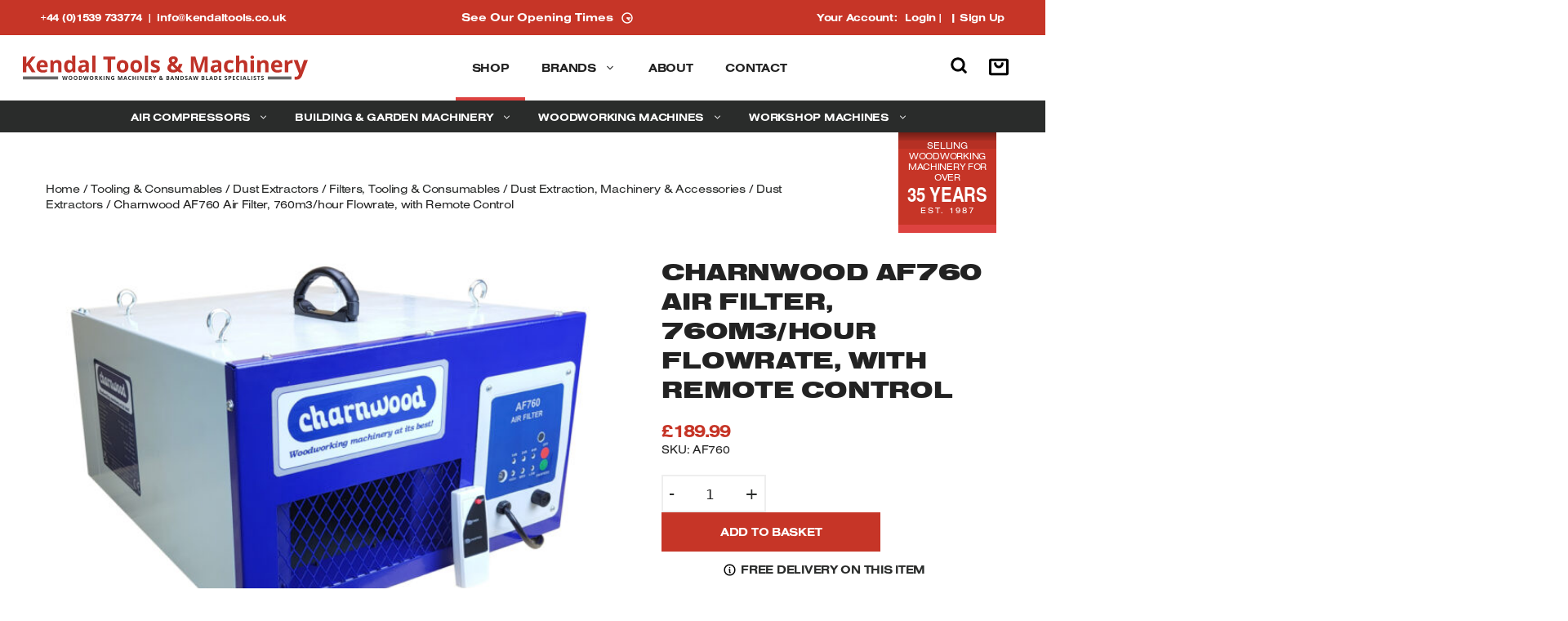

--- FILE ---
content_type: text/html; charset=UTF-8
request_url: https://www.kendaltools.co.uk/tooling-consumables/dust-extractors-tooling-consumables/filters-machinery-accessories/dust-extractors-filters-machinery-accessories/charnwood-af760-air-filter-760m3-hour-flowrate-with-remote-control/
body_size: 39933
content:
<!DOCTYPE html>
<html lang="en-GB">
<head>
<meta name="ahrefs-site-verification" content="40034c27225477c20ac268fe8fd6b5857ea471563ea2c3b5eb1d555f0a851691">
	<meta charset="UTF-8">
	
	<script>
		window.dataLayer = window.dataLayer || [];
		function gtag() {
			dataLayer.push(arguments);
		}
		gtag("consent", "default", {
			ad_storage: "denied",
			ad_user_data: "denied", 
			ad_personalization: "denied",
			analytics_storage: "denied",
			functionality_storage: "denied",
			personalization_storage: "denied",
			security_storage: "granted",
			wait_for_update: 2000,
		});
		gtag("set", "ads_data_redaction", false);
		gtag("set", "url_passthrough", false);
	</script>
	
	<!-- Google Tag Manager -->
	<script>(function(w,d,s,l,i){w[l]=w[l]||[];w[l].push({'gtm.start':
	new Date().getTime(),event:'gtm.js'});var f=d.getElementsByTagName(s)[0],
	j=d.createElement(s),dl=l!='dataLayer'?'&l='+l:'';j.async=true;j.src=
	'https://www.googletagmanager.com/gtm.js?id='+i+dl;f.parentNode.insertBefore(j,f);
	})(window,document,'script','dataLayer','GTM-WXD9WJC');</script>
	<!-- End Google Tag Manager -->
	
	<!-- Start cookieyes banner https://www.cookieyes.com/documentation/google-consent-mode-v2-integration-with-cookieyes-wordpress-plugin/ -->
	<script id="cookieyes" type="text/javascript" src="https://cdn-cookieyes.com/client_data/abc0de287ae2b17cde44b758/script.js"></script>
	<!-- End cookieyes banner -->
	
	<meta name='robots' content='index, follow, max-image-preview:large, max-snippet:-1, max-video-preview:-1' />
<link rel='preconnect' href='//www.google.com' >
<link rel='preconnect' href='//cdn.jsdelivr.net' >
<link rel='preconnect' href='//cdnjs.cloudflare.com' >
<link rel='dns-prefetch' href='//www.google.com'>
<link rel='dns-prefetch' href='//cdnjs.cloudflare.com'>
<link rel='dns-prefetch' href='//cdn.jsdelivr.net'>
<meta name="viewport" content="width=device-width, initial-scale=1">
	<!-- This site is optimized with the Yoast SEO plugin v26.7 - https://yoast.com/wordpress/plugins/seo/ -->
	<title>Charnwood AF760 Air Filter, 760m3/hour Flowrate, with Remote Control - Kendal Tools &amp; Machinery</title><link rel="preload" href="https://www.kendaltools.co.uk/wp-content/cache/perfmatters/www.kendaltools.co.uk/css/product.used.css?ver=1758788715" as="style" /><link rel="stylesheet" id="perfmatters-used-css" href="https://www.kendaltools.co.uk/wp-content/cache/perfmatters/www.kendaltools.co.uk/css/product.used.css?ver=1758788715" media="all" />
	<link rel="canonical" href="https://www.kendaltools.co.uk/tooling-consumables/dust-extractors-tooling-consumables/filters-machinery-accessories/dust-extractors-filters-machinery-accessories/charnwood-af760-air-filter-760m3-hour-flowrate-with-remote-control/" />
	<meta property="og:locale" content="en_GB" />
	<meta property="og:type" content="article" />
	<meta property="og:title" content="Charnwood AF760 Air Filter, 760m3/hour Flowrate, with Remote Control - Kendal Tools &amp; Machinery" />
	<meta property="og:description" content="With a quiet 95W motor, the AF760 Air Filter is perfect for the average home workshop, especially where hand sanding takes place. The air passes through an electrostatic pre-filter into the main pleated filter, filtering 98% of all particles 5 microns in size and 86% of all particles 1 micron in size.... Read more" />
	<meta property="og:url" content="https://www.kendaltools.co.uk/tooling-consumables/dust-extractors-tooling-consumables/filters-machinery-accessories/dust-extractors-filters-machinery-accessories/charnwood-af760-air-filter-760m3-hour-flowrate-with-remote-control/" />
	<meta property="og:site_name" content="Kendal Tools &amp; Machinery" />
	<meta property="article:modified_time" content="2025-06-12T09:03:41+00:00" />
	<meta property="og:image" content="https://www.kendaltools.co.uk/wp-content/uploads/2024/01/AF760.jpg" />
	<meta property="og:image:width" content="1000" />
	<meta property="og:image:height" content="729" />
	<meta property="og:image:type" content="image/jpeg" />
	<meta name="twitter:card" content="summary_large_image" />
	<meta name="twitter:label1" content="Estimated reading time" />
	<meta name="twitter:data1" content="1 minute" />
	<!-- / Yoast SEO plugin. -->


<link rel='dns-prefetch' href='//unpkg.com' />
<link rel='dns-prefetch' href='//cdnjs.cloudflare.com' />
<link rel='dns-prefetch' href='//cdn.jsdelivr.net' />
<link rel='dns-prefetch' href='//use.typekit.net' />
<style id='wp-img-auto-sizes-contain-inline-css'>
img:is([sizes=auto i],[sizes^="auto," i]){contain-intrinsic-size:3000px 1500px}
/*# sourceURL=wp-img-auto-sizes-contain-inline-css */
</style>
<style id='classic-theme-styles-inline-css'>
/*! This file is auto-generated */
.wp-block-button__link{color:#fff;background-color:#32373c;border-radius:9999px;box-shadow:none;text-decoration:none;padding:calc(.667em + 2px) calc(1.333em + 2px);font-size:1.125em}.wp-block-file__button{background:#32373c;color:#fff;text-decoration:none}
/*# sourceURL=/wp-includes/css/classic-themes.min.css */
</style>
<link rel="stylesheet" id="contact-form-7-css" href="https://www.kendaltools.co.uk/wp-content/plugins/contact-form-7/includes/css/styles.css?ver=6.1.4" media="print" onload="this.media=&#039;all&#039;;this.onload=null;">
<link rel="stylesheet" id="google_business_reviews_rating_wp_css-css" href="https://www.kendaltools.co.uk/wp-content/plugins/g-business-reviews-rating/wp/css/css.css?ver=6.9" media="print" onload="this.media=&#039;all&#039;;this.onload=null;">
<link rel="stylesheet" id="saswp-style-css" href="https://www.kendaltools.co.uk/wp-content/plugins/schema-and-structured-data-for-wp/admin_section/css/saswp-style.min.css?ver=1.54" media="print" onload="this.media=&#039;all&#039;;this.onload=null;">
<link rel="stylesheet" id="photoswipe-css" href="https://www.kendaltools.co.uk/wp-content/plugins/woocommerce/assets/css/photoswipe/photoswipe.min.css?ver=9.8.6" media="print" onload="this.media=&#039;all&#039;;this.onload=null;">
<link rel="stylesheet" id="photoswipe-default-skin-css" href="https://www.kendaltools.co.uk/wp-content/plugins/woocommerce/assets/css/photoswipe/default-skin/default-skin.min.css?ver=9.8.6" media="print" onload="this.media=&#039;all&#039;;this.onload=null;">
<link rel="stylesheet" id="woocommerce-layout-css" href="https://www.kendaltools.co.uk/wp-content/plugins/woocommerce/assets/css/woocommerce-layout.css?ver=9.8.6" media="print" onload="this.media=&#039;all&#039;;this.onload=null;">
<link rel='stylesheet' id='woocommerce-smallscreen-css' href='https://www.kendaltools.co.uk/wp-content/plugins/woocommerce/assets/css/woocommerce-smallscreen.css?ver=9.8.6' media='only screen and (max-width: 768px)' />
<link rel="stylesheet" id="woocommerce-general-css" href="https://www.kendaltools.co.uk/wp-content/plugins/woocommerce/assets/css/woocommerce.css?ver=9.8.6" media="print" onload="this.media=&#039;all&#039;;this.onload=null;">
<style id='woocommerce-general-inline-css'>
.woocommerce .page-header-image-single {display: none;}.woocommerce .entry-content,.woocommerce .product .entry-summary {margin-top: 0;}.related.products {clear: both;}.checkout-subscribe-prompt.clear {visibility: visible;height: initial;width: initial;}@media (max-width:768px) {.woocommerce .woocommerce-ordering,.woocommerce-page .woocommerce-ordering {float: none;}.woocommerce .woocommerce-ordering select {max-width: 100%;}.woocommerce ul.products li.product,.woocommerce-page ul.products li.product,.woocommerce-page[class*=columns-] ul.products li.product,.woocommerce[class*=columns-] ul.products li.product {width: 100%;float: none;}}
/*# sourceURL=woocommerce-general-inline-css */
</style>
<style id='woocommerce-inline-inline-css'>
.woocommerce form .form-row .required { visibility: visible; }
/*# sourceURL=woocommerce-inline-inline-css */
</style>
<link rel="stylesheet" id="gateway-css" href="https://www.kendaltools.co.uk/wp-content/plugins/woocommerce-paypal-payments/modules/ppcp-button/assets/css/gateway.css?ver=3.3.2" media="print" onload="this.media=&#039;all&#039;;this.onload=null;">
<link rel="stylesheet" id="brands-styles-css" href="https://www.kendaltools.co.uk/wp-content/plugins/woocommerce/assets/css/brands.css?ver=9.8.6" media="print" onload="this.media=&#039;all&#039;;this.onload=null;">
<link rel="stylesheet" id="dgwt-wcas-style-css" href="https://www.kendaltools.co.uk/wp-content/plugins/ajax-search-for-woocommerce/assets/css/style.min.css?ver=1.32.2" media="print" onload="this.media=&#039;all&#039;;this.onload=null;">
<link rel="stylesheet" id="swiper-carousel-css" href="//cdnjs.cloudflare.com/ajax/libs/Swiper/10.3.1/swiper-bundle.min.css?ver=6.9" media="print" crossorigin="anonymous" referrerpolicy="no-referrer" onload="this.media=&#039;all&#039;;this.onload=null;">
<link rel="stylesheet" id="mmenu-light-css" href="//cdn.jsdelivr.net/npm/mmenu-light@3.2.2/dist/mmenu-light.min.css" media="print" crossorigin="anonymous" referrerpolicy="no-referrer" onload="this.media=&#039;all&#039;;this.onload=null;">
<link rel="stylesheet" id="nice-select-css" href="https://www.kendaltools.co.uk/wp-content/themes/paramount-press/includes/nice-select2/css/nice-select2.css?ver=6.9" media="print" onload="this.media=&#039;all&#039;;this.onload=null;">
<link rel="stylesheet" id="nimbus-sans-extd-css" href="//use.typekit.net/gso7fzo.css" media="print" onload="this.media=&#039;all&#039;;this.onload=null;">
<link rel="stylesheet" id="generate-style-css" href="https://www.kendaltools.co.uk/wp-content/themes/generatepress/assets/css/main.min.css?ver=3.6.1" media="print" onload="this.media=&#039;all&#039;;this.onload=null;">
<style id='generate-style-inline-css'>
body{background-color:#ffffff;color:var(--contrast);}a{color:var(--accent);}a{text-decoration:underline;}.entry-title a, .site-branding a, a.button, .wp-block-button__link, .main-navigation a{text-decoration:none;}a:hover, a:focus, a:active{color:var(--contrast);}.wp-block-group__inner-container{max-width:1200px;margin-left:auto;margin-right:auto;}.site-header .header-image{width:460px;}:root{--contrast:#222222;--contrast-2:#575760;--contrast-3:#b2b2be;--base:#f0f0f0;--base-2:#f7f8f9;--base-3:#ffffff;--accent:#1e73be;}:root .has-contrast-color{color:var(--contrast);}:root .has-contrast-background-color{background-color:var(--contrast);}:root .has-contrast-2-color{color:var(--contrast-2);}:root .has-contrast-2-background-color{background-color:var(--contrast-2);}:root .has-contrast-3-color{color:var(--contrast-3);}:root .has-contrast-3-background-color{background-color:var(--contrast-3);}:root .has-base-color{color:var(--base);}:root .has-base-background-color{background-color:var(--base);}:root .has-base-2-color{color:var(--base-2);}:root .has-base-2-background-color{background-color:var(--base-2);}:root .has-base-3-color{color:var(--base-3);}:root .has-base-3-background-color{background-color:var(--base-3);}:root .has-accent-color{color:var(--accent);}:root .has-accent-background-color{background-color:var(--accent);}.top-bar{background-color:#636363;color:#ffffff;}.top-bar a{color:#ffffff;}.top-bar a:hover{color:#303030;}.site-header{background-color:var(--base-3);}.main-title a,.main-title a:hover{color:var(--contrast);}.site-description{color:var(--contrast-2);}.mobile-menu-control-wrapper .menu-toggle,.mobile-menu-control-wrapper .menu-toggle:hover,.mobile-menu-control-wrapper .menu-toggle:focus,.has-inline-mobile-toggle #site-navigation.toggled{background-color:rgba(0, 0, 0, 0.02);}.main-navigation,.main-navigation ul ul{background-color:var(--base-3);}.main-navigation .main-nav ul li a, .main-navigation .menu-toggle, .main-navigation .menu-bar-items{color:var(--contrast);}.main-navigation .main-nav ul li:not([class*="current-menu-"]):hover > a, .main-navigation .main-nav ul li:not([class*="current-menu-"]):focus > a, .main-navigation .main-nav ul li.sfHover:not([class*="current-menu-"]) > a, .main-navigation .menu-bar-item:hover > a, .main-navigation .menu-bar-item.sfHover > a{color:var(--accent);}button.menu-toggle:hover,button.menu-toggle:focus{color:var(--contrast);}.main-navigation .main-nav ul li[class*="current-menu-"] > a{color:var(--accent);}.navigation-search input[type="search"],.navigation-search input[type="search"]:active, .navigation-search input[type="search"]:focus, .main-navigation .main-nav ul li.search-item.active > a, .main-navigation .menu-bar-items .search-item.active > a{color:var(--accent);}.main-navigation ul ul{background-color:var(--base);}.separate-containers .inside-article, .separate-containers .comments-area, .separate-containers .page-header, .one-container .container, .separate-containers .paging-navigation, .inside-page-header{background-color:var(--base-3);}.entry-title a{color:var(--contrast);}.entry-title a:hover{color:var(--contrast-2);}.entry-meta{color:var(--contrast-2);}.sidebar .widget{background-color:var(--base-3);}.footer-widgets{background-color:#202020;}.site-info{background-color:#161616;}input[type="text"],input[type="email"],input[type="url"],input[type="password"],input[type="search"],input[type="tel"],input[type="number"],textarea,select{color:var(--contrast);background-color:var(--base-2);border-color:var(--base);}input[type="text"]:focus,input[type="email"]:focus,input[type="url"]:focus,input[type="password"]:focus,input[type="search"]:focus,input[type="tel"]:focus,input[type="number"]:focus,textarea:focus,select:focus{color:var(--contrast);background-color:var(--base-2);border-color:var(--contrast-3);}button,html input[type="button"],input[type="reset"],input[type="submit"],a.button,a.wp-block-button__link:not(.has-background){color:#ffffff;background-color:#55555e;}button:hover,html input[type="button"]:hover,input[type="reset"]:hover,input[type="submit"]:hover,a.button:hover,button:focus,html input[type="button"]:focus,input[type="reset"]:focus,input[type="submit"]:focus,a.button:focus,a.wp-block-button__link:not(.has-background):active,a.wp-block-button__link:not(.has-background):focus,a.wp-block-button__link:not(.has-background):hover{color:#ffffff;background-color:#3f4047;}a.generate-back-to-top{background-color:rgba( 0,0,0,0.4 );color:#ffffff;}a.generate-back-to-top:hover,a.generate-back-to-top:focus{background-color:rgba( 0,0,0,0.6 );color:#ffffff;}:root{--gp-search-modal-bg-color:var(--base-3);--gp-search-modal-text-color:var(--contrast);--gp-search-modal-overlay-bg-color:rgba(0,0,0,0.2);}@media (max-width: 992px){.main-navigation .menu-bar-item:hover > a, .main-navigation .menu-bar-item.sfHover > a{background:none;color:var(--contrast);}}.nav-below-header .main-navigation .inside-navigation.grid-container, .nav-above-header .main-navigation .inside-navigation.grid-container{padding:0px 20px 0px 20px;}.site-main .wp-block-group__inner-container{padding:40px;}.separate-containers .paging-navigation{padding-top:20px;padding-bottom:20px;}.entry-content .alignwide, body:not(.no-sidebar) .entry-content .alignfull{margin-left:-40px;width:calc(100% + 80px);max-width:calc(100% + 80px);}.rtl .menu-item-has-children .dropdown-menu-toggle{padding-left:20px;}.rtl .main-navigation .main-nav ul li.menu-item-has-children > a{padding-right:20px;}@media (max-width:768px){.separate-containers .inside-article, .separate-containers .comments-area, .separate-containers .page-header, .separate-containers .paging-navigation, .one-container .site-content, .inside-page-header{padding:30px;}.site-main .wp-block-group__inner-container{padding:30px;}.inside-top-bar{padding-right:30px;padding-left:30px;}.inside-header{padding-right:30px;padding-left:30px;}.widget-area .widget{padding-top:30px;padding-right:30px;padding-bottom:30px;padding-left:30px;}.footer-widgets-container{padding-top:30px;padding-right:30px;padding-bottom:30px;padding-left:30px;}.inside-site-info{padding-right:30px;padding-left:30px;}.entry-content .alignwide, body:not(.no-sidebar) .entry-content .alignfull{margin-left:-30px;width:calc(100% + 60px);max-width:calc(100% + 60px);}.one-container .site-main .paging-navigation{margin-bottom:20px;}}/* End cached CSS */.is-right-sidebar{width:30%;}.is-left-sidebar{width:30%;}.site-content .content-area{width:100%;}@media (max-width: 992px){.main-navigation .menu-toggle,.sidebar-nav-mobile:not(#sticky-placeholder){display:block;}.main-navigation ul,.gen-sidebar-nav,.main-navigation:not(.slideout-navigation):not(.toggled) .main-nav > ul,.has-inline-mobile-toggle #site-navigation .inside-navigation > *:not(.navigation-search):not(.main-nav){display:none;}.nav-align-right .inside-navigation,.nav-align-center .inside-navigation{justify-content:space-between;}}
.main-navigation.toggled .main-nav > ul{background-color: var(--base-3)}.sticky-enabled .gen-sidebar-nav.is_stuck .main-navigation {margin-bottom: 0px;}.sticky-enabled .gen-sidebar-nav.is_stuck {z-index: 500;}.sticky-enabled .main-navigation.is_stuck {box-shadow: 0 2px 2px -2px rgba(0, 0, 0, .2);}.navigation-stick:not(.gen-sidebar-nav) {left: 0;right: 0;width: 100% !important;}.nav-float-right .navigation-stick {width: 100% !important;left: 0;}.nav-float-right .navigation-stick .navigation-branding {margin-right: auto;}.main-navigation.has-sticky-branding:not(.grid-container) .inside-navigation:not(.grid-container) .navigation-branding{margin-left: 10px;}
/*# sourceURL=generate-style-inline-css */
</style>
<link rel='stylesheet' id='generate-child-css' href='https://www.kendaltools.co.uk/wp-content/themes/paramount-press/style.css?ver=1.0.11' media='all' />
<link rel="stylesheet" id="generate-widget-areas-css" href="https://www.kendaltools.co.uk/wp-content/themes/generatepress/assets/css/components/widget-areas.min.css?ver=3.6.1" media="print" onload="this.media=&#039;all&#039;;this.onload=null;">
<link rel="stylesheet" id="simple-social-icons-font-css" href="https://www.kendaltools.co.uk/wp-content/plugins/simple-social-icons/css/style.css?ver=3.0.2" media="print" onload="this.media=&#039;all&#039;;this.onload=null;">
<link rel="stylesheet" id="generate-secondary-nav-css" href="https://www.kendaltools.co.uk/wp-content/plugins/gp-premium/secondary-nav/functions/css/main.min.css?ver=2.5.5" media="print" onload="this.media=&#039;all&#039;;this.onload=null;">
<style id='generate-secondary-nav-inline-css'>
.secondary-nav-below-header .secondary-navigation .inside-navigation.grid-container, .secondary-nav-above-header .secondary-navigation .inside-navigation.grid-container{padding:0px 20px 0px 20px;}.widget-area .secondary-navigation{margin-bottom:20px;}.secondary-navigation ul ul{background-color:#303030;top:auto;}.secondary-navigation .main-nav ul ul li a{color:#ffffff;}.secondary-navigation .main-nav ul ul li:not([class*="current-menu-"]):hover > a,.secondary-navigation .main-nav ul ul li:not([class*="current-menu-"]):focus > a,.secondary-navigation .main-nav ul ul li.sfHover:not([class*="current-menu-"]) > a{color:#ffffff;background-color:#474747;}.secondary-navigation .main-nav ul ul li[class*="current-menu-"] > a{color:#ffffff;background-color:#474747;}.secondary-navigation.toggled .dropdown-menu-toggle:before{display:none;}@media (max-width: 992px) {.secondary-menu-bar-items .menu-bar-item:hover > a{background: none;color: ;}}
/*# sourceURL=generate-secondary-nav-inline-css */
</style>
<link rel="stylesheet" id="generate-secondary-nav-mobile-css" href="https://www.kendaltools.co.uk/wp-content/plugins/gp-premium/secondary-nav/functions/css/main-mobile.min.css?ver=2.5.5" media="print" onload="this.media=&#039;all&#039;;this.onload=null;">
<link rel='stylesheet' id='generate-offside-css' href='https://www.kendaltools.co.uk/wp-content/plugins/gp-premium/menu-plus/functions/css/offside.min.css?ver=2.5.5' media='all' />
<style id='generate-offside-inline-css'>
:root{--gp-slideout-width:265px;}.slideout-navigation, .slideout-navigation a{color:var(--contrast);}.slideout-navigation button.slideout-exit{color:var(--contrast);padding-left:20px;padding-right:20px;}.slide-opened nav.toggled .menu-toggle:before{display:none;}@media (max-width: 992px){.menu-bar-item.slideout-toggle{display:none;}}
/*# sourceURL=generate-offside-inline-css */
</style>
<link rel="stylesheet" id="generate-navigation-branding-css" href="https://www.kendaltools.co.uk/wp-content/plugins/gp-premium/menu-plus/functions/css/navigation-branding-flex.min.css?ver=2.5.5" media="print" onload="this.media=&#039;all&#039;;this.onload=null;">
<style id='generate-navigation-branding-inline-css'>
@media (max-width: 992px){.site-header, #site-navigation, #sticky-navigation{display:none !important;opacity:0.0;}#mobile-header{display:block !important;width:100% !important;}#mobile-header .main-nav > ul{display:none;}#mobile-header.toggled .main-nav > ul, #mobile-header .menu-toggle, #mobile-header .mobile-bar-items{display:block;}#mobile-header .main-nav{-ms-flex:0 0 100%;flex:0 0 100%;-webkit-box-ordinal-group:5;-ms-flex-order:4;order:4;}}.main-navigation.has-branding .inside-navigation.grid-container, .main-navigation.has-branding.grid-container .inside-navigation:not(.grid-container){padding:0px 40px 0px 40px;}.main-navigation.has-branding:not(.grid-container) .inside-navigation:not(.grid-container) .navigation-branding{margin-left:10px;}.navigation-branding img, .site-logo.mobile-header-logo img{height:60px;width:auto;}.navigation-branding .main-title{line-height:60px;}@media (max-width: 992px){.main-navigation.has-branding.nav-align-center .menu-bar-items, .main-navigation.has-sticky-branding.navigation-stick.nav-align-center .menu-bar-items{margin-left:auto;}.navigation-branding{margin-right:auto;margin-left:10px;}.navigation-branding .main-title, .mobile-header-navigation .site-logo{margin-left:10px;}.main-navigation.has-branding .inside-navigation.grid-container{padding:0px;}}
/*# sourceURL=generate-navigation-branding-inline-css */
</style>
<script defer="defer" src="https://www.kendaltools.co.uk/wp-includes/js/jquery/jquery.min.js?ver=3.7.1" id="jquery-core-js"></script>
<script src="https://www.kendaltools.co.uk/wp-includes/js/dist/hooks.min.js?ver=dd5603f07f9220ed27f1" id="wp-hooks-js"></script>
<script defer="defer" src="https://www.kendaltools.co.uk/wp-content/plugins/g-business-reviews-rating/wp/js/js.js?ver=6.9" id="google_business_reviews_rating_wp_js-js"></script>
<script defer="defer" src="https://www.kendaltools.co.uk/wp-content/plugins/woocommerce/assets/js/flexslider/jquery.flexslider.min.js?ver=2.7.2-wc.9.8.6" id="flexslider-js" defer data-wp-strategy="defer"></script>
<script defer="defer" src="https://www.kendaltools.co.uk/wp-content/plugins/woocommerce/assets/js/photoswipe/photoswipe.min.js?ver=4.1.1-wc.9.8.6" id="photoswipe-js" defer data-wp-strategy="defer"></script>
<script defer="defer" src="https://www.kendaltools.co.uk/wp-content/plugins/woocommerce/assets/js/photoswipe/photoswipe-ui-default.min.js?ver=4.1.1-wc.9.8.6" id="photoswipe-ui-default-js" defer data-wp-strategy="defer"></script>
<script id="wc-single-product-js-extra">
var wc_single_product_params = {"i18n_required_rating_text":"Please select a rating","i18n_rating_options":["1 of 5 stars","2 of 5 stars","3 of 5 stars","4 of 5 stars","5 of 5 stars"],"i18n_product_gallery_trigger_text":"View full-screen image gallery","review_rating_required":"yes","flexslider":{"rtl":false,"animation":"slide","smoothHeight":true,"directionNav":false,"controlNav":"thumbnails","slideshow":false,"animationSpeed":500,"animationLoop":false,"allowOneSlide":false},"zoom_enabled":"","zoom_options":[],"photoswipe_enabled":"1","photoswipe_options":{"shareEl":false,"closeOnScroll":false,"history":false,"hideAnimationDuration":0,"showAnimationDuration":0},"flexslider_enabled":"1"};
//# sourceURL=wc-single-product-js-extra
</script>
<script defer="defer" src="https://www.kendaltools.co.uk/wp-content/plugins/woocommerce/assets/js/frontend/single-product.min.js?ver=9.8.6" id="wc-single-product-js" defer data-wp-strategy="defer"></script>
<script defer="defer" src="https://www.kendaltools.co.uk/wp-content/plugins/woocommerce/assets/js/jquery-blockui/jquery.blockUI.min.js?ver=2.7.0-wc.9.8.6" id="jquery-blockui-js" defer data-wp-strategy="defer"></script>
<script defer="defer" src="https://www.kendaltools.co.uk/wp-content/plugins/woocommerce/assets/js/js-cookie/js.cookie.min.js?ver=2.1.4-wc.9.8.6" id="js-cookie-js" defer data-wp-strategy="defer"></script>
<script id="woocommerce-js-extra">
var woocommerce_params = {"ajax_url":"/wp-admin/admin-ajax.php","wc_ajax_url":"/?wc-ajax=%%endpoint%%","i18n_password_show":"Show password","i18n_password_hide":"Hide password"};
//# sourceURL=woocommerce-js-extra
</script>
<script defer="defer" src="https://www.kendaltools.co.uk/wp-content/plugins/woocommerce/assets/js/frontend/woocommerce.min.js?ver=9.8.6" id="woocommerce-js" defer data-wp-strategy="defer"></script>
<script defer="defer" src="https://www.kendaltools.co.uk/wp-content/themes/paramount-press/includes/scripts/cart-scripts.js?ver=1.1.8" id="cart-script-js"></script>
<script id="wpm-js-extra">
var wpm = {"ajax_url":"https://www.kendaltools.co.uk/wp-admin/admin-ajax.php","root":"https://www.kendaltools.co.uk/wp-json/","nonce_wp_rest":"0fc766f52b","nonce_ajax":"e41f5ff043"};
//# sourceURL=wpm-js-extra
</script>
<script defer="defer" src="https://www.kendaltools.co.uk/wp-content/plugins/woocommerce-google-adwords-conversion-tracking-tag/js/public/free/wpm-public.p1.min.js?ver=1.54.1" id="wpm-js"></script>
<link href="[data-uri]" rel="icon" type="image/x-icon" />		<style>
			.dgwt-wcas-ico-magnifier,.dgwt-wcas-ico-magnifier-handler{max-width:20px}.dgwt-wcas-search-wrapp{max-width:600px}		</style>
			<noscript><style>.woocommerce-product-gallery{ opacity: 1 !important; }</style></noscript>
	
<!-- START Pixel Manager for WooCommerce -->

		<script>

			window.wpmDataLayer = window.wpmDataLayer || {};
			window.wpmDataLayer = Object.assign(window.wpmDataLayer, {"cart":{},"cart_item_keys":{},"version":{"number":"1.54.1","pro":false,"eligible_for_updates":false,"distro":"fms","beta":false,"show":true},"pixels":{"google":{"linker":{"settings":null},"user_id":false,"analytics":{"ga4":{"measurement_id":"G-CC2SYNJNF1","parameters":{},"mp_active":false,"debug_mode":false,"page_load_time_tracking":false},"id_type":"post_id"},"tag_id":"G-CC2SYNJNF1","tag_id_suppressed":[],"tag_gateway":{"measurement_path":""},"tcf_support":false,"consent_mode":{"is_active":true,"wait_for_update":500,"ads_data_redaction":false,"url_passthrough":true}}},"shop":{"list_name":"Product | Charnwood AF760 Air Filter, 760m3/hour Flowrate, with Remote Control","list_id":"product_charnwood-af760-air-filter-760m3-hour-flowrate-with-remote-control","page_type":"product","product_type":"simple","currency":"GBP","selectors":{"addToCart":[],"beginCheckout":[]},"order_duplication_prevention":true,"view_item_list_trigger":{"test_mode":false,"background_color":"green","opacity":0.5,"repeat":true,"timeout":1000,"threshold":0.8},"variations_output":true,"session_active":false},"page":{"id":49661,"title":"Charnwood AF760 Air Filter, 760m3/hour Flowrate, with Remote Control","type":"product","categories":[],"parent":{"id":0,"title":"Charnwood AF760 Air Filter, 760m3/hour Flowrate, with Remote Control","type":"product","categories":[]}},"general":{"user_logged_in":false,"scroll_tracking_thresholds":[],"page_id":49661,"exclude_domains":[],"server_2_server":{"active":false,"user_agent_exclude_patterns":[],"ip_exclude_list":[],"pageview_event_s2s":{"is_active":false,"pixels":[]}},"consent_management":{"explicit_consent":false},"lazy_load_pmw":false,"chunk_base_path":"https://www.kendaltools.co.uk/wp-content/plugins/woocommerce-google-adwords-conversion-tracking-tag/js/public/free/","modules":{"load_deprecated_functions":true}}});

		</script>

		
<!-- END Pixel Manager for WooCommerce -->
			<meta name="pm-dataLayer-meta" content="49661" class="wpmProductId"
				  data-id="49661">
					<script>
			(window.wpmDataLayer = window.wpmDataLayer || {}).products                = window.wpmDataLayer.products || {};
			window.wpmDataLayer.products[49661] = {"id":"49661","sku":"AF760","price":189.99,"brand":"","quantity":1,"dyn_r_ids":{"post_id":"49661","sku":"AF760","gpf":"woocommerce_gpf_49661","gla":"gla_49661"},"is_variable":false,"type":"simple","name":"Charnwood AF760 Air Filter, 760m3/hour Flowrate, with Remote Control","category":["Air cleaners","Dust Collectors &amp; Vacuum Cleaners","Dust Extraction Accessories","Dust Extractors","Dust Extractors","Dust Extractors","Extraction Accessories, Tooling &amp; Consumables","Filters, Spare Parts","Hoses &amp; Clamps, Machinery &amp; Accessories","Woodworking Machines"],"is_variation":false};
					</script>
		<!-- Google tag (gtag.js) -->
<script async src="https://www.googletagmanager.com/gtag/js?id=G-CC2SYNJNF1"></script>
<script>
  window.dataLayer = window.dataLayer || [];
  function gtag(){dataLayer.push(arguments);}
  gtag('js', new Date());

  gtag('config', 'G-CC2SYNJNF1');
</script><link rel="icon" href="https://www.kendaltools.co.uk/wp-content/uploads/2023/10/cropped-kendalfsvi-32x32.png" sizes="32x32" />
<link rel="icon" href="https://www.kendaltools.co.uk/wp-content/uploads/2023/10/cropped-kendalfsvi-192x192.png" sizes="192x192" />
<link rel="apple-touch-icon" href="https://www.kendaltools.co.uk/wp-content/uploads/2023/10/cropped-kendalfsvi-180x180.png" />
<meta name="msapplication-TileImage" content="https://www.kendaltools.co.uk/wp-content/uploads/2023/10/cropped-kendalfsvi-270x270.png" />
<noscript><style>.perfmatters-lazy[data-src]{display:none !important;}</style></noscript><style>.perfmatters-lazy-youtube{position:relative;width:100%;max-width:100%;height:0;padding-bottom:56.23%;overflow:hidden}.perfmatters-lazy-youtube img{position:absolute;top:0;right:0;bottom:0;left:0;display:block;width:100%;max-width:100%;height:auto;margin:auto;border:none;cursor:pointer;transition:.5s all;-webkit-transition:.5s all;-moz-transition:.5s all}.perfmatters-lazy-youtube img:hover{-webkit-filter:brightness(75%)}.perfmatters-lazy-youtube .play{position:absolute;top:50%;left:50%;right:auto;width:68px;height:48px;margin-left:-34px;margin-top:-24px;background:url(https://www.kendaltools.co.uk/wp-content/plugins/perfmatters/img/youtube.svg) no-repeat;background-position:center;background-size:cover;pointer-events:none;filter:grayscale(1)}.perfmatters-lazy-youtube:hover .play{filter:grayscale(0)}.perfmatters-lazy-youtube iframe{position:absolute;top:0;left:0;width:100%;height:100%;z-index:99}.wp-has-aspect-ratio .wp-block-embed__wrapper{position:relative;}.wp-has-aspect-ratio .perfmatters-lazy-youtube{position:absolute;top:0;right:0;bottom:0;left:0;width:100%;height:100%;padding-bottom:0}.perfmatters-lazy.pmloaded,.perfmatters-lazy.pmloaded>img,.perfmatters-lazy>img.pmloaded,.perfmatters-lazy[data-ll-status=entered]{animation:500ms pmFadeIn}@keyframes pmFadeIn{0%{opacity:0}100%{opacity:1}}</style><style id='wp-block-heading-inline-css'>
h1:where(.wp-block-heading).has-background,h2:where(.wp-block-heading).has-background,h3:where(.wp-block-heading).has-background,h4:where(.wp-block-heading).has-background,h5:where(.wp-block-heading).has-background,h6:where(.wp-block-heading).has-background{padding:1.25em 2.375em}h1.has-text-align-left[style*=writing-mode]:where([style*=vertical-lr]),h1.has-text-align-right[style*=writing-mode]:where([style*=vertical-rl]),h2.has-text-align-left[style*=writing-mode]:where([style*=vertical-lr]),h2.has-text-align-right[style*=writing-mode]:where([style*=vertical-rl]),h3.has-text-align-left[style*=writing-mode]:where([style*=vertical-lr]),h3.has-text-align-right[style*=writing-mode]:where([style*=vertical-rl]),h4.has-text-align-left[style*=writing-mode]:where([style*=vertical-lr]),h4.has-text-align-right[style*=writing-mode]:where([style*=vertical-rl]),h5.has-text-align-left[style*=writing-mode]:where([style*=vertical-lr]),h5.has-text-align-right[style*=writing-mode]:where([style*=vertical-rl]),h6.has-text-align-left[style*=writing-mode]:where([style*=vertical-lr]),h6.has-text-align-right[style*=writing-mode]:where([style*=vertical-rl]){rotate:180deg}
/*# sourceURL=https://www.kendaltools.co.uk/wp-includes/blocks/heading/style.min.css */
</style>
<style id='wp-block-image-inline-css'>
.wp-block-image>a,.wp-block-image>figure>a{display:inline-block}.wp-block-image img{box-sizing:border-box;height:auto;max-width:100%;vertical-align:bottom}@media not (prefers-reduced-motion){.wp-block-image img.hide{visibility:hidden}.wp-block-image img.show{animation:show-content-image .4s}}.wp-block-image[style*=border-radius] img,.wp-block-image[style*=border-radius]>a{border-radius:inherit}.wp-block-image.has-custom-border img{box-sizing:border-box}.wp-block-image.aligncenter{text-align:center}.wp-block-image.alignfull>a,.wp-block-image.alignwide>a{width:100%}.wp-block-image.alignfull img,.wp-block-image.alignwide img{height:auto;width:100%}.wp-block-image .aligncenter,.wp-block-image .alignleft,.wp-block-image .alignright,.wp-block-image.aligncenter,.wp-block-image.alignleft,.wp-block-image.alignright{display:table}.wp-block-image .aligncenter>figcaption,.wp-block-image .alignleft>figcaption,.wp-block-image .alignright>figcaption,.wp-block-image.aligncenter>figcaption,.wp-block-image.alignleft>figcaption,.wp-block-image.alignright>figcaption{caption-side:bottom;display:table-caption}.wp-block-image .alignleft{float:left;margin:.5em 1em .5em 0}.wp-block-image .alignright{float:right;margin:.5em 0 .5em 1em}.wp-block-image .aligncenter{margin-left:auto;margin-right:auto}.wp-block-image :where(figcaption){margin-bottom:1em;margin-top:.5em}.wp-block-image.is-style-circle-mask img{border-radius:9999px}@supports ((-webkit-mask-image:none) or (mask-image:none)) or (-webkit-mask-image:none){.wp-block-image.is-style-circle-mask img{border-radius:0;-webkit-mask-image:url('data:image/svg+xml;utf8,<svg viewBox="0 0 100 100" xmlns="http://www.w3.org/2000/svg"><circle cx="50" cy="50" r="50"/></svg>');mask-image:url('data:image/svg+xml;utf8,<svg viewBox="0 0 100 100" xmlns="http://www.w3.org/2000/svg"><circle cx="50" cy="50" r="50"/></svg>');mask-mode:alpha;-webkit-mask-position:center;mask-position:center;-webkit-mask-repeat:no-repeat;mask-repeat:no-repeat;-webkit-mask-size:contain;mask-size:contain}}:root :where(.wp-block-image.is-style-rounded img,.wp-block-image .is-style-rounded img){border-radius:9999px}.wp-block-image figure{margin:0}.wp-lightbox-container{display:flex;flex-direction:column;position:relative}.wp-lightbox-container img{cursor:zoom-in}.wp-lightbox-container img:hover+button{opacity:1}.wp-lightbox-container button{align-items:center;backdrop-filter:blur(16px) saturate(180%);background-color:#5a5a5a40;border:none;border-radius:4px;cursor:zoom-in;display:flex;height:20px;justify-content:center;opacity:0;padding:0;position:absolute;right:16px;text-align:center;top:16px;width:20px;z-index:100}@media not (prefers-reduced-motion){.wp-lightbox-container button{transition:opacity .2s ease}}.wp-lightbox-container button:focus-visible{outline:3px auto #5a5a5a40;outline:3px auto -webkit-focus-ring-color;outline-offset:3px}.wp-lightbox-container button:hover{cursor:pointer;opacity:1}.wp-lightbox-container button:focus{opacity:1}.wp-lightbox-container button:focus,.wp-lightbox-container button:hover,.wp-lightbox-container button:not(:hover):not(:active):not(.has-background){background-color:#5a5a5a40;border:none}.wp-lightbox-overlay{box-sizing:border-box;cursor:zoom-out;height:100vh;left:0;overflow:hidden;position:fixed;top:0;visibility:hidden;width:100%;z-index:100000}.wp-lightbox-overlay .close-button{align-items:center;cursor:pointer;display:flex;justify-content:center;min-height:40px;min-width:40px;padding:0;position:absolute;right:calc(env(safe-area-inset-right) + 16px);top:calc(env(safe-area-inset-top) + 16px);z-index:5000000}.wp-lightbox-overlay .close-button:focus,.wp-lightbox-overlay .close-button:hover,.wp-lightbox-overlay .close-button:not(:hover):not(:active):not(.has-background){background:none;border:none}.wp-lightbox-overlay .lightbox-image-container{height:var(--wp--lightbox-container-height);left:50%;overflow:hidden;position:absolute;top:50%;transform:translate(-50%,-50%);transform-origin:top left;width:var(--wp--lightbox-container-width);z-index:9999999999}.wp-lightbox-overlay .wp-block-image{align-items:center;box-sizing:border-box;display:flex;height:100%;justify-content:center;margin:0;position:relative;transform-origin:0 0;width:100%;z-index:3000000}.wp-lightbox-overlay .wp-block-image img{height:var(--wp--lightbox-image-height);min-height:var(--wp--lightbox-image-height);min-width:var(--wp--lightbox-image-width);width:var(--wp--lightbox-image-width)}.wp-lightbox-overlay .wp-block-image figcaption{display:none}.wp-lightbox-overlay button{background:none;border:none}.wp-lightbox-overlay .scrim{background-color:#fff;height:100%;opacity:.9;position:absolute;width:100%;z-index:2000000}.wp-lightbox-overlay.active{visibility:visible}@media not (prefers-reduced-motion){.wp-lightbox-overlay.active{animation:turn-on-visibility .25s both}.wp-lightbox-overlay.active img{animation:turn-on-visibility .35s both}.wp-lightbox-overlay.show-closing-animation:not(.active){animation:turn-off-visibility .35s both}.wp-lightbox-overlay.show-closing-animation:not(.active) img{animation:turn-off-visibility .25s both}.wp-lightbox-overlay.zoom.active{animation:none;opacity:1;visibility:visible}.wp-lightbox-overlay.zoom.active .lightbox-image-container{animation:lightbox-zoom-in .4s}.wp-lightbox-overlay.zoom.active .lightbox-image-container img{animation:none}.wp-lightbox-overlay.zoom.active .scrim{animation:turn-on-visibility .4s forwards}.wp-lightbox-overlay.zoom.show-closing-animation:not(.active){animation:none}.wp-lightbox-overlay.zoom.show-closing-animation:not(.active) .lightbox-image-container{animation:lightbox-zoom-out .4s}.wp-lightbox-overlay.zoom.show-closing-animation:not(.active) .lightbox-image-container img{animation:none}.wp-lightbox-overlay.zoom.show-closing-animation:not(.active) .scrim{animation:turn-off-visibility .4s forwards}}@keyframes show-content-image{0%{visibility:hidden}99%{visibility:hidden}to{visibility:visible}}@keyframes turn-on-visibility{0%{opacity:0}to{opacity:1}}@keyframes turn-off-visibility{0%{opacity:1;visibility:visible}99%{opacity:0;visibility:visible}to{opacity:0;visibility:hidden}}@keyframes lightbox-zoom-in{0%{transform:translate(calc((-100vw + var(--wp--lightbox-scrollbar-width))/2 + var(--wp--lightbox-initial-left-position)),calc(-50vh + var(--wp--lightbox-initial-top-position))) scale(var(--wp--lightbox-scale))}to{transform:translate(-50%,-50%) scale(1)}}@keyframes lightbox-zoom-out{0%{transform:translate(-50%,-50%) scale(1);visibility:visible}99%{visibility:visible}to{transform:translate(calc((-100vw + var(--wp--lightbox-scrollbar-width))/2 + var(--wp--lightbox-initial-left-position)),calc(-50vh + var(--wp--lightbox-initial-top-position))) scale(var(--wp--lightbox-scale));visibility:hidden}}
/*# sourceURL=https://www.kendaltools.co.uk/wp-includes/blocks/image/style.min.css */
</style>
<style id='wp-block-paragraph-inline-css'>
.is-small-text{font-size:.875em}.is-regular-text{font-size:1em}.is-large-text{font-size:2.25em}.is-larger-text{font-size:3em}.has-drop-cap:not(:focus):first-letter{float:left;font-size:8.4em;font-style:normal;font-weight:100;line-height:.68;margin:.05em .1em 0 0;text-transform:uppercase}body.rtl .has-drop-cap:not(:focus):first-letter{float:none;margin-left:.1em}p.has-drop-cap.has-background{overflow:hidden}:root :where(p.has-background){padding:1.25em 2.375em}:where(p.has-text-color:not(.has-link-color)) a{color:inherit}p.has-text-align-left[style*="writing-mode:vertical-lr"],p.has-text-align-right[style*="writing-mode:vertical-rl"]{rotate:180deg}
/*# sourceURL=https://www.kendaltools.co.uk/wp-includes/blocks/paragraph/style.min.css */
</style>
<link rel="stylesheet" id="wc-blocks-style-css" href="https://www.kendaltools.co.uk/wp-content/plugins/woocommerce/assets/client/blocks/wc-blocks.css?ver=wc-9.8.6" media="print" onload="this.media=&#039;all&#039;;this.onload=null;">
<link rel="stylesheet" id="wc-blocks-packages-style-css" href="https://www.kendaltools.co.uk/wp-content/plugins/woocommerce/assets/client/blocks/packages-style.css?ver=wc-9.8.6" media="print" onload="this.media=&#039;all&#039;;this.onload=null;">
<link rel="stylesheet" id="wc-blocks-style-mini-cart-css" href="https://www.kendaltools.co.uk/wp-content/plugins/woocommerce/assets/client/blocks/mini-cart.css?ver=wc-9.8.6" media="print" onload="this.media=&#039;all&#039;;this.onload=null;">
<link rel="stylesheet" id="wc-blocks-style-mini-cart-contents-css" href="https://www.kendaltools.co.uk/wp-content/plugins/woocommerce/assets/client/blocks/mini-cart-contents.css?ver=wc-9.8.6" media="print" onload="this.media=&#039;all&#039;;this.onload=null;">
</head>

<body class="wp-singular product-template-default single single-product postid-49661 wp-custom-logo wp-embed-responsive wp-theme-generatepress wp-child-theme-paramount-press theme-generatepress post-image-above-header post-image-aligned-center secondary-nav-below-header secondary-nav-aligned-center slideout-enabled slideout-mobile sticky-menu-fade mobile-header mobile-header-logo mobile-header-sticky woocommerce woocommerce-page woocommerce-no-js no-sidebar nav-below-header separate-containers header-aligned-left dropdown-hover"  >
	
	<!-- Google Tag Manager (noscript) -->
	<noscript><iframe src=https://www.googletagmanager.com/ns.html?id=GTM-WXD9WJC
	height="0" width="0" style="display:none;visibility:hidden"></iframe></noscript>
	<!-- End Google Tag Manager (noscript) -->
	
	<a class="screen-reader-text skip-link" href="#content" title="Skip to content">Skip to content</a>		<div class="top-bar top-bar-align-right">
			<div class="inside-top-bar grid-container">
				<aside id="block-7" aria-label="block-7 widget" class="widget inner-padding widget_block"><button class="times-drop" data-micromodal-trigger="times-modal">See Our Opening Times</button></aside><aside id="block-6" aria-label="block-6 widget" class="widget inner-padding widget_block"><a href="tel:+44(0)1539733774" rel="nofollow"  title="+44 (0)1539 733774">+44 (0)1539 733774 <span class="screen-reader-text">Click to Call</span></a><a href="mailto:info@kendaltools.co.uk" class="email" rel="nofollow"  title="info@kendaltools.co.uk">info@kendaltools.co.uk <span class="screen-reader-text">Click to Email us</span></a></aside><aside id="block-8" aria-label="block-8 widget" class="widget inner-padding widget_block">Your Account:<a href="https://www.kendaltools.co.uk/my-account/">Login</a> | <a href="https://www.kendaltools.co.uk/wp-login.php?action=register">Sign Up</a></aside>			</div>
		</div>
				<nav id="mobile-header" data-auto-hide-sticky   class="main-navigation mobile-header-navigation has-branding has-sticky-branding">
			<div class="inside-navigation grid-container grid-parent">
				<div class="site-logo mobile-header-logo">
						<a href="https://www.kendaltools.co.uk/" title="Kendal Tools &amp; Machinery" rel="home">
							<img src="https://www.kendaltools.co.uk/wp-content/uploads/2023/11/kendalmoblogo.svg" alt="Kendal Tools &amp; Machinery" class="is-logo-image" width="1438" height="466" />
						</a>
					</div><div class="side-nav-buttons"><div class="search-nav"><svg class="search-toggle" width="20" height="20" viewBox="0 0 20 20" fill="none" xmlns="http://www.w3.org/2000/svg">
<path d="M8.96875 16.1875C12.9556 16.1875 16.1875 12.9556 16.1875 8.96875C16.1875 4.98194 12.9556 1.75 8.96875 1.75C4.98194 1.75 1.75 4.98194 1.75 8.96875C1.75 12.9556 4.98194 16.1875 8.96875 16.1875Z" stroke="black" stroke-width="3" stroke-linecap="round" stroke-linejoin="round"/>
<path d="M14.0732 14.0735L18.2499 18.2501" stroke="black" stroke-width="3" stroke-linecap="round" stroke-linejoin="round"/>
<path d="M12 6L6 12" stroke="black" stroke-linecap="round" stroke-linejoin="round"/>
<path d="M12 12L6 6" stroke="black" stroke-linecap="round" stroke-linejoin="round"/>
</svg>
		
		<div  class="dgwt-wcas-search-wrapp dgwt-wcas-has-submit woocommerce dgwt-wcas-style-pirx js-dgwt-wcas-layout-classic dgwt-wcas-layout-classic js-dgwt-wcas-mobile-overlay-enabled">
		<form class="dgwt-wcas-search-form" role="search" action="https://www.kendaltools.co.uk/" method="get">
		<div class="dgwt-wcas-sf-wrapp">
						<label class="screen-reader-text"
				for="dgwt-wcas-search-input-1">
				Products search			</label>

			<input
				id="dgwt-wcas-search-input-1"
				type="search"
				class="dgwt-wcas-search-input"
				name="s"
				value=""
				placeholder="Search for products..."
				autocomplete="off"
							/>
			<div class="dgwt-wcas-preloader"></div>

			<div class="dgwt-wcas-voice-search"></div>

							<button type="submit"
						aria-label="Search"
						class="dgwt-wcas-search-submit">				<svg
					class="dgwt-wcas-ico-magnifier" xmlns="http://www.w3.org/2000/svg" width="18" height="18" viewBox="0 0 18 18">
					<path  d=" M 16.722523,17.901412 C 16.572585,17.825208 15.36088,16.670476 14.029846,15.33534 L 11.609782,12.907819 11.01926,13.29667 C 8.7613237,14.783493 5.6172703,14.768302 3.332423,13.259528 -0.07366363,11.010358 -1.0146502,6.5989684 1.1898146,3.2148776
					1.5505179,2.6611594 2.4056498,1.7447266 2.9644271,1.3130497 3.4423015,0.94387379 4.3921825,0.48568469 5.1732652,0.2475835 5.886299,0.03022609 6.1341883,0 7.2037391,0 8.2732897,0 8.521179,0.03022609 9.234213,0.2475835 c 0.781083,0.23810119 1.730962,0.69629029 2.208837,1.0654662
					0.532501,0.4113763 1.39922,1.3400096 1.760153,1.8858877 1.520655,2.2998531 1.599025,5.3023778 0.199549,7.6451086 -0.208076,0.348322 -0.393306,0.668209 -0.411622,0.710863 -0.01831,0.04265 1.065556,1.18264 2.408603,2.533307 1.343046,1.350666 2.486621,2.574792 2.541278,2.720279 0.282475,0.7519
					-0.503089,1.456506 -1.218488,1.092917 z M 8.4027892,12.475062 C 9.434946,12.25579 10.131043,11.855461 10.99416,10.984753 11.554519,10.419467 11.842507,10.042366 12.062078,9.5863882 12.794223,8.0659672 12.793657,6.2652398 12.060578,4.756293 11.680383,3.9737304 10.453587,2.7178427
					9.730569,2.3710306 8.6921295,1.8729196 8.3992147,1.807606 7.2037567,1.807606 6.0082984,1.807606 5.7153841,1.87292 4.6769446,2.3710306 3.9539263,2.7178427 2.7271301,3.9737304 2.3469352,4.756293 1.6138384,6.2652398 1.6132726,8.0659672 2.3454252,9.5863882 c 0.4167354,0.8654208 1.5978784,2.0575608
					2.4443766,2.4671358 1.0971012,0.530827 2.3890403,0.681561 3.6130134,0.421538 z
					"/>
				</svg>
				</button>
			
			<input type="hidden" name="post_type" value="product"/>
			<input type="hidden" name="dgwt_wcas" value="1"/>

			
					</div>
	</form>
</div>
</div><div data-add-to-cart-behaviour="open_drawer" data-block-name="woocommerce/mini-cart" class="wc-block-mini-cart wp-block-woocommerce-mini-cart " style="">
			<button class="wc-block-mini-cart__button" aria-label="Basket"><span class="wc-block-mini-cart__quantity-badge">
			<svg xmlns="http://www.w3.org/2000/svg" fill="currentColor" class="wc-block-mini-cart__icon" viewBox="0 0 32 32"><circle cx="12.667" cy="24.667" r="2"/><circle cx="23.333" cy="24.667" r="2"/><path fill-rule="evenodd" d="M9.285 10.036a1 1 0 0 1 .776-.37h15.272a1 1 0 0 1 .99 1.142l-1.333 9.333A1 1 0 0 1 24 21H12a1 1 0 0 1-.98-.797L9.083 10.87a1 1 0 0 1 .203-.834m2.005 1.63L12.814 19h10.319l1.047-7.333z" clip-rule="evenodd"/><path fill-rule="evenodd" d="M5.667 6.667a1 1 0 0 1 1-1h2.666a1 1 0 0 1 .984.82l.727 4a1 1 0 1 1-1.967.359l-.578-3.18H6.667a1 1 0 0 1-1-1" clip-rule="evenodd"/></svg>
			<span class="wc-block-mini-cart__badge" style=""></span>
		</span>
		</button>
			<div class="is-loading wc-block-components-drawer__screen-overlay wc-block-components-drawer__screen-overlay--is-hidden" aria-hidden="true">
				<div class="wc-block-mini-cart__drawer wc-block-components-drawer">
					<div class="wc-block-components-drawer__content">
						<div class="wc-block-mini-cart__template-part"><div data-block-name="woocommerce/mini-cart-contents" class="wp-block-woocommerce-mini-cart-contents">
	<div data-block-name="woocommerce/filled-mini-cart-contents-block" class="wp-block-woocommerce-filled-mini-cart-contents-block">
		<div data-block-name="woocommerce/mini-cart-title-block" class="wp-block-woocommerce-mini-cart-title-block">
			<div data-block-name="woocommerce/mini-cart-title-label-block" class="wp-block-woocommerce-mini-cart-title-label-block">
			</div>

			<div data-block-name="woocommerce/mini-cart-title-items-counter-block" class="wp-block-woocommerce-mini-cart-title-items-counter-block">
			</div>
		</div>
		<div data-block-name="woocommerce/mini-cart-items-block" class="wp-block-woocommerce-mini-cart-items-block">
			<div data-block-name="woocommerce/mini-cart-products-table-block" class="wp-block-woocommerce-mini-cart-products-table-block">
			</div>
		</div>
		<div data-block-name="woocommerce/mini-cart-footer-block" class="wp-block-woocommerce-mini-cart-footer-block">
			<div data-block-name="woocommerce/mini-cart-cart-button-block" class="wp-block-woocommerce-mini-cart-cart-button-block"></div>
			<div data-block-name="woocommerce/mini-cart-checkout-button-block" class="wp-block-woocommerce-mini-cart-checkout-button-block"></div>
		</div>
	</div>

	<div data-block-name="woocommerce/empty-mini-cart-contents-block" class="wp-block-woocommerce-empty-mini-cart-contents-block">
		<p class="has-text-align-center"><strong>Your basket is currently empty!</strong></p>

		<div data-block-name="woocommerce/mini-cart-shopping-button-block" class="wp-block-woocommerce-mini-cart-shopping-button-block"></div>
	</div>
</div></div>
					</div>
				</div>
			</div>
		</div></div>					<button class="menu-toggle" aria-controls="mobile-menu" aria-expanded="false">
						<span class="mob-menu">
<svg width="27" height="22" viewBox="0 0 27 22" fill="none" xmlns="http://www.w3.org/2000/svg">
<line x1="25" y1="2" x2="2" y2="2" stroke="#0C1433" stroke-width="4" stroke-linecap="round"/>
<line x1="25" y1="11" x2="2" y2="11" stroke="#0C1433" class="cross" stroke-width="4" stroke-linecap="round"/>
<line x1="25" y1="11" x2="2" y2="11" stroke="#0C1433" class="cross" stroke-width="4" stroke-linecap="round"/>
<line x1="25" y1="11" x2="2" y2="11" stroke="#0C1433" stroke-width="4" stroke-linecap="round"/>
<line x1="25" y1="20" x2="2" y2="20" stroke="#0C1433" stroke-width="4" stroke-linecap="round"/>
</svg>
		</span><span class="mobile-menu">Menu</span>					</button>
					<div id="mobile-menu" class="main-nav"><ul id="menu-main-menu" class=" menu sf-menu"><li id="menu-item-34420" class="hide-small-screen menu-item menu-item-type-post_type menu-item-object-page menu-item-home menu-item-34420"><a href="https://www.kendaltools.co.uk/">Home</a></li>
<li id="menu-item-5271" class="menu-item menu-item-type-post_type menu-item-object-page current_page_parent menu-item-5271"><a href="https://www.kendaltools.co.uk/shop/">Shop</a></li>
<li id="menu-item-34310" class="mega menu-item menu-item-type-post_type menu-item-object-page menu-item-has-children menu-item-34310"><a href="https://www.kendaltools.co.uk/brands/">Brands<span role="presentation" class="dropdown-menu-toggle"><span class="gp-icon icon-arrow"><svg viewBox="0 0 330 512" aria-hidden="true" xmlns="http://www.w3.org/2000/svg" width="1em" height="1em"><path d="M305.913 197.085c0 2.266-1.133 4.815-2.833 6.514L171.087 335.593c-1.7 1.7-4.249 2.832-6.515 2.832s-4.815-1.133-6.515-2.832L26.064 203.599c-1.7-1.7-2.832-4.248-2.832-6.514s1.132-4.816 2.832-6.515l14.162-14.163c1.7-1.699 3.966-2.832 6.515-2.832 2.266 0 4.815 1.133 6.515 2.832l111.316 111.317 111.316-111.317c1.7-1.699 4.249-2.832 6.515-2.832s4.815 1.133 6.515 2.832l14.162 14.163c1.7 1.7 2.833 4.249 2.833 6.515z" /></svg></span></span></a>
<ul class="sub-menu">
	<li id="menu-item-34393" class="menu-item menu-item-type-taxonomy menu-item-object-brand menu-item-34393"><a href="https://www.kendaltools.co.uk/brand/charnwood-woodworking-machinery/">Charnwood<svg class="mega-chevron" width="6" height="9" viewBox="0 0 6 9" fill="none" xmlns="http://www.w3.org/2000/svg">
			<path d="M1 1L4.96133 4.5L1 8" stroke="white" stroke-linecap="round" stroke-linejoin="round"/>
			</svg></a></li>
	<li id="menu-item-34394" class="menu-item menu-item-type-taxonomy menu-item-object-brand menu-item-34394"><a href="https://www.kendaltools.co.uk/brand/draper-tools/">Draper<svg class="mega-chevron" width="6" height="9" viewBox="0 0 6 9" fill="none" xmlns="http://www.w3.org/2000/svg">
			<path d="M1 1L4.96133 4.5L1 8" stroke="white" stroke-linecap="round" stroke-linejoin="round"/>
			</svg></a></li>
	<li id="menu-item-34396" class="menu-item menu-item-type-taxonomy menu-item-object-brand menu-item-34396"><a href="https://www.kendaltools.co.uk/brand/holzmann/">Holzmann Machinery Reduced Prices<svg class="mega-chevron" width="6" height="9" viewBox="0 0 6 9" fill="none" xmlns="http://www.w3.org/2000/svg">
			<path d="M1 1L4.96133 4.5L1 8" stroke="white" stroke-linecap="round" stroke-linejoin="round"/>
			</svg></a></li>
	<li id="menu-item-34397" class="menu-item menu-item-type-taxonomy menu-item-object-brand menu-item-34397"><a href="https://www.kendaltools.co.uk/brand/kohler-petrol-engine-air-compressors/">Kohler<svg class="mega-chevron" width="6" height="9" viewBox="0 0 6 9" fill="none" xmlns="http://www.w3.org/2000/svg">
			<path d="M1 1L4.96133 4.5L1 8" stroke="white" stroke-linecap="round" stroke-linejoin="round"/>
			</svg></a></li>
	<li id="menu-item-34398" class="menu-item menu-item-type-taxonomy menu-item-object-brand menu-item-34398"><a href="https://www.kendaltools.co.uk/brand/nardi/">Nardi<svg class="mega-chevron" width="6" height="9" viewBox="0 0 6 9" fill="none" xmlns="http://www.w3.org/2000/svg">
			<path d="M1 1L4.96133 4.5L1 8" stroke="white" stroke-linecap="round" stroke-linejoin="round"/>
			</svg></a></li>
	<li id="menu-item-34400" class="menu-item menu-item-type-taxonomy menu-item-object-brand menu-item-34400"><a href="https://www.kendaltools.co.uk/brand/sedgwick/">Sedgwick Machines<svg class="mega-chevron" width="6" height="9" viewBox="0 0 6 9" fill="none" xmlns="http://www.w3.org/2000/svg">
			<path d="M1 1L4.96133 4.5L1 8" stroke="white" stroke-linecap="round" stroke-linejoin="round"/>
			</svg></a></li>
	<li id="menu-item-34401" class="menu-item menu-item-type-taxonomy menu-item-object-brand menu-item-34401"><a href="https://www.kendaltools.co.uk/brand/sip/">SIP<svg class="mega-chevron" width="6" height="9" viewBox="0 0 6 9" fill="none" xmlns="http://www.w3.org/2000/svg">
			<path d="M1 1L4.96133 4.5L1 8" stroke="white" stroke-linecap="round" stroke-linejoin="round"/>
			</svg></a></li>
	<li id="menu-item-34402" class="menu-item menu-item-type-taxonomy menu-item-object-brand menu-item-34402"><a href="https://www.kendaltools.co.uk/brand/sis/">Premium Quality Circular Saw Blades<svg class="mega-chevron" width="6" height="9" viewBox="0 0 6 9" fill="none" xmlns="http://www.w3.org/2000/svg">
			<path d="M1 1L4.96133 4.5L1 8" stroke="white" stroke-linecap="round" stroke-linejoin="round"/>
			</svg></a></li>
	<li id="menu-item-34403" class="menu-item menu-item-type-taxonomy menu-item-object-brand menu-item-34403"><a href="https://www.kendaltools.co.uk/brand/tigren/">Tigren<svg class="mega-chevron" width="6" height="9" viewBox="0 0 6 9" fill="none" xmlns="http://www.w3.org/2000/svg">
			<path d="M1 1L4.96133 4.5L1 8" stroke="white" stroke-linecap="round" stroke-linejoin="round"/>
			</svg></a></li>
	<li id="menu-item-34404" class="menu-item menu-item-type-taxonomy menu-item-object-brand menu-item-34404"><a href="https://www.kendaltools.co.uk/brand/trend-craftpro-saw-blades/">Trend CraftPro<svg class="mega-chevron" width="6" height="9" viewBox="0 0 6 9" fill="none" xmlns="http://www.w3.org/2000/svg">
			<path d="M1 1L4.96133 4.5L1 8" stroke="white" stroke-linecap="round" stroke-linejoin="round"/>
			</svg></a></li>
	<li id="menu-item-34405" class="menu-item menu-item-type-taxonomy menu-item-object-brand menu-item-34405"><a href="https://www.kendaltools.co.uk/brand/whitehill/">Whitehill Tools<svg class="mega-chevron" width="6" height="9" viewBox="0 0 6 9" fill="none" xmlns="http://www.w3.org/2000/svg">
			<path d="M1 1L4.96133 4.5L1 8" stroke="white" stroke-linecap="round" stroke-linejoin="round"/>
			</svg></a></li>
	<li id="menu-item-34406" class="menu-item menu-item-type-taxonomy menu-item-object-brand menu-item-34406"><a href="https://www.kendaltools.co.uk/brand/zipper/">Zipper Winter Reduced Prices<svg class="mega-chevron" width="6" height="9" viewBox="0 0 6 9" fill="none" xmlns="http://www.w3.org/2000/svg">
			<path d="M1 1L4.96133 4.5L1 8" stroke="white" stroke-linecap="round" stroke-linejoin="round"/>
			</svg></a></li>
	<li id="menu-item-49896" class="menu-item menu-item-type-custom menu-item-object-custom menu-item-49896"><a href="https://www.kendaltools.co.uk/brand/holzstar/">Holzstar<svg class="mega-chevron" width="6" height="9" viewBox="0 0 6 9" fill="none" xmlns="http://www.w3.org/2000/svg">
			<path d="M1 1L4.96133 4.5L1 8" stroke="white" stroke-linecap="round" stroke-linejoin="round"/>
			</svg></a></li>
</ul>
</li>
<li id="menu-item-5290" class="menu-item menu-item-type-post_type menu-item-object-page menu-item-5290"><a href="https://www.kendaltools.co.uk/about-us/">About</a></li>
<li id="menu-item-34288" class="hide-small-screen menu-item menu-item-type-post_type menu-item-object-page menu-item-34288"><a href="https://www.kendaltools.co.uk/news/">News</a></li>
<li id="menu-item-5315" class="menu-item menu-item-type-post_type menu-item-object-page menu-item-5315"><a href="https://www.kendaltools.co.uk/contact-us/">Contact</a></li>
</ul></div>			</div><!-- .inside-navigation -->
		</nav><!-- #site-navigation -->
				<nav class="has-branding main-navigation nav-align-right sub-menu-right" id="site-navigation" aria-label="Primary"   >
			<div class="inside-navigation grid-container">
				<div class="site-logo">
			<a href="https://www.kendaltools.co.uk/" title="Kendal Tools &amp; Machinery" rel="nofollow">
				<img  class="header-image is-logo-image" alt="Kendal Tools &amp; Machinery" src="https://www.kendaltools.co.uk/wp-content/uploads/2023/10/ktnew1.svg" title="Kendal Tools &amp; Machinery" width="3002" height="258" />
			</a>
		 </div><div class="side-nav-buttons"><div class="search-nav"><svg class="search-toggle" width="20" height="20" viewBox="0 0 20 20" fill="none" xmlns="http://www.w3.org/2000/svg">
<path d="M8.96875 16.1875C12.9556 16.1875 16.1875 12.9556 16.1875 8.96875C16.1875 4.98194 12.9556 1.75 8.96875 1.75C4.98194 1.75 1.75 4.98194 1.75 8.96875C1.75 12.9556 4.98194 16.1875 8.96875 16.1875Z" stroke="black" stroke-width="3" stroke-linecap="round" stroke-linejoin="round"/>
<path d="M14.0732 14.0735L18.2499 18.2501" stroke="black" stroke-width="3" stroke-linecap="round" stroke-linejoin="round"/>
<path d="M12 6L6 12" stroke="black" stroke-linecap="round" stroke-linejoin="round"/>
<path d="M12 12L6 6" stroke="black" stroke-linecap="round" stroke-linejoin="round"/>
</svg>
		
		<div  class="dgwt-wcas-search-wrapp dgwt-wcas-has-submit woocommerce dgwt-wcas-style-pirx js-dgwt-wcas-layout-classic dgwt-wcas-layout-classic js-dgwt-wcas-mobile-overlay-enabled">
		<form class="dgwt-wcas-search-form" role="search" action="https://www.kendaltools.co.uk/" method="get">
		<div class="dgwt-wcas-sf-wrapp">
						<label class="screen-reader-text"
				for="dgwt-wcas-search-input-2">
				Products search			</label>

			<input
				id="dgwt-wcas-search-input-2"
				type="search"
				class="dgwt-wcas-search-input"
				name="s"
				value=""
				placeholder="Search for products..."
				autocomplete="off"
							/>
			<div class="dgwt-wcas-preloader"></div>

			<div class="dgwt-wcas-voice-search"></div>

							<button type="submit"
						aria-label="Search"
						class="dgwt-wcas-search-submit">				<svg
					class="dgwt-wcas-ico-magnifier" xmlns="http://www.w3.org/2000/svg" width="18" height="18" viewBox="0 0 18 18">
					<path  d=" M 16.722523,17.901412 C 16.572585,17.825208 15.36088,16.670476 14.029846,15.33534 L 11.609782,12.907819 11.01926,13.29667 C 8.7613237,14.783493 5.6172703,14.768302 3.332423,13.259528 -0.07366363,11.010358 -1.0146502,6.5989684 1.1898146,3.2148776
					1.5505179,2.6611594 2.4056498,1.7447266 2.9644271,1.3130497 3.4423015,0.94387379 4.3921825,0.48568469 5.1732652,0.2475835 5.886299,0.03022609 6.1341883,0 7.2037391,0 8.2732897,0 8.521179,0.03022609 9.234213,0.2475835 c 0.781083,0.23810119 1.730962,0.69629029 2.208837,1.0654662
					0.532501,0.4113763 1.39922,1.3400096 1.760153,1.8858877 1.520655,2.2998531 1.599025,5.3023778 0.199549,7.6451086 -0.208076,0.348322 -0.393306,0.668209 -0.411622,0.710863 -0.01831,0.04265 1.065556,1.18264 2.408603,2.533307 1.343046,1.350666 2.486621,2.574792 2.541278,2.720279 0.282475,0.7519
					-0.503089,1.456506 -1.218488,1.092917 z M 8.4027892,12.475062 C 9.434946,12.25579 10.131043,11.855461 10.99416,10.984753 11.554519,10.419467 11.842507,10.042366 12.062078,9.5863882 12.794223,8.0659672 12.793657,6.2652398 12.060578,4.756293 11.680383,3.9737304 10.453587,2.7178427
					9.730569,2.3710306 8.6921295,1.8729196 8.3992147,1.807606 7.2037567,1.807606 6.0082984,1.807606 5.7153841,1.87292 4.6769446,2.3710306 3.9539263,2.7178427 2.7271301,3.9737304 2.3469352,4.756293 1.6138384,6.2652398 1.6132726,8.0659672 2.3454252,9.5863882 c 0.4167354,0.8654208 1.5978784,2.0575608
					2.4443766,2.4671358 1.0971012,0.530827 2.3890403,0.681561 3.6130134,0.421538 z
					"/>
				</svg>
				</button>
			
			<input type="hidden" name="post_type" value="product"/>
			<input type="hidden" name="dgwt_wcas" value="1"/>

			
					</div>
	</form>
</div>
</div><div data-add-to-cart-behaviour="open_drawer" data-block-name="woocommerce/mini-cart" class="wc-block-mini-cart wp-block-woocommerce-mini-cart " style="">
			<button class="wc-block-mini-cart__button" aria-label="Basket"><span class="wc-block-mini-cart__quantity-badge">
			<svg xmlns="http://www.w3.org/2000/svg" fill="currentColor" class="wc-block-mini-cart__icon" viewBox="0 0 32 32"><circle cx="12.667" cy="24.667" r="2"/><circle cx="23.333" cy="24.667" r="2"/><path fill-rule="evenodd" d="M9.285 10.036a1 1 0 0 1 .776-.37h15.272a1 1 0 0 1 .99 1.142l-1.333 9.333A1 1 0 0 1 24 21H12a1 1 0 0 1-.98-.797L9.083 10.87a1 1 0 0 1 .203-.834m2.005 1.63L12.814 19h10.319l1.047-7.333z" clip-rule="evenodd"/><path fill-rule="evenodd" d="M5.667 6.667a1 1 0 0 1 1-1h2.666a1 1 0 0 1 .984.82l.727 4a1 1 0 1 1-1.967.359l-.578-3.18H6.667a1 1 0 0 1-1-1" clip-rule="evenodd"/></svg>
			<span class="wc-block-mini-cart__badge" style=""></span>
		</span>
		</button>
			<div class="is-loading wc-block-components-drawer__screen-overlay wc-block-components-drawer__screen-overlay--is-hidden" aria-hidden="true">
				<div class="wc-block-mini-cart__drawer wc-block-components-drawer">
					<div class="wc-block-components-drawer__content">
						<div class="wc-block-mini-cart__template-part"><div data-block-name="woocommerce/mini-cart-contents" class="wp-block-woocommerce-mini-cart-contents">
	<div data-block-name="woocommerce/filled-mini-cart-contents-block" class="wp-block-woocommerce-filled-mini-cart-contents-block">
		<div data-block-name="woocommerce/mini-cart-title-block" class="wp-block-woocommerce-mini-cart-title-block">
			<div data-block-name="woocommerce/mini-cart-title-label-block" class="wp-block-woocommerce-mini-cart-title-label-block">
			</div>

			<div data-block-name="woocommerce/mini-cart-title-items-counter-block" class="wp-block-woocommerce-mini-cart-title-items-counter-block">
			</div>
		</div>
		<div data-block-name="woocommerce/mini-cart-items-block" class="wp-block-woocommerce-mini-cart-items-block">
			<div data-block-name="woocommerce/mini-cart-products-table-block" class="wp-block-woocommerce-mini-cart-products-table-block">
			</div>
		</div>
		<div data-block-name="woocommerce/mini-cart-footer-block" class="wp-block-woocommerce-mini-cart-footer-block">
			<div data-block-name="woocommerce/mini-cart-cart-button-block" class="wp-block-woocommerce-mini-cart-cart-button-block"></div>
			<div data-block-name="woocommerce/mini-cart-checkout-button-block" class="wp-block-woocommerce-mini-cart-checkout-button-block"></div>
		</div>
	</div>

	<div data-block-name="woocommerce/empty-mini-cart-contents-block" class="wp-block-woocommerce-empty-mini-cart-contents-block">
		<p class="has-text-align-center"><strong>Your basket is currently empty!</strong></p>

		<div data-block-name="woocommerce/mini-cart-shopping-button-block" class="wp-block-woocommerce-mini-cart-shopping-button-block"></div>
	</div>
</div></div>
					</div>
				</div>
			</div>
		</div></div>				<button class="menu-toggle" aria-controls="generate-slideout-menu" aria-expanded="false">
					<span class="mob-menu">
<svg width="27" height="22" viewBox="0 0 27 22" fill="none" xmlns="http://www.w3.org/2000/svg">
<line x1="25" y1="2" x2="2" y2="2" stroke="#0C1433" stroke-width="4" stroke-linecap="round"/>
<line x1="25" y1="11" x2="2" y2="11" stroke="#0C1433" class="cross" stroke-width="4" stroke-linecap="round"/>
<line x1="25" y1="11" x2="2" y2="11" stroke="#0C1433" class="cross" stroke-width="4" stroke-linecap="round"/>
<line x1="25" y1="11" x2="2" y2="11" stroke="#0C1433" stroke-width="4" stroke-linecap="round"/>
<line x1="25" y1="20" x2="2" y2="20" stroke="#0C1433" stroke-width="4" stroke-linecap="round"/>
</svg>
		</span><span class="mobile-menu">Menu</span>				</button>
				<div id="primary-menu" class="main-nav"><ul id="menu-main-menu-1" class=" menu sf-menu"><li class="hide-small-screen menu-item menu-item-type-post_type menu-item-object-page menu-item-home menu-item-34420"><a href="https://www.kendaltools.co.uk/">Home</a></li>
<li class="menu-item menu-item-type-post_type menu-item-object-page current_page_parent menu-item-5271"><a href="https://www.kendaltools.co.uk/shop/">Shop</a></li>
<li class="mega menu-item menu-item-type-post_type menu-item-object-page menu-item-has-children menu-item-34310"><a href="https://www.kendaltools.co.uk/brands/">Brands<span role="presentation" class="dropdown-menu-toggle"><span class="gp-icon icon-arrow"><svg viewBox="0 0 330 512" aria-hidden="true" xmlns="http://www.w3.org/2000/svg" width="1em" height="1em"><path d="M305.913 197.085c0 2.266-1.133 4.815-2.833 6.514L171.087 335.593c-1.7 1.7-4.249 2.832-6.515 2.832s-4.815-1.133-6.515-2.832L26.064 203.599c-1.7-1.7-2.832-4.248-2.832-6.514s1.132-4.816 2.832-6.515l14.162-14.163c1.7-1.699 3.966-2.832 6.515-2.832 2.266 0 4.815 1.133 6.515 2.832l111.316 111.317 111.316-111.317c1.7-1.699 4.249-2.832 6.515-2.832s4.815 1.133 6.515 2.832l14.162 14.163c1.7 1.7 2.833 4.249 2.833 6.515z" /></svg></span></span></a>
<ul class="sub-menu">
	<li class="menu-item menu-item-type-taxonomy menu-item-object-brand menu-item-34393"><a href="https://www.kendaltools.co.uk/brand/charnwood-woodworking-machinery/">Charnwood<svg class="mega-chevron" width="6" height="9" viewBox="0 0 6 9" fill="none" xmlns="http://www.w3.org/2000/svg">
			<path d="M1 1L4.96133 4.5L1 8" stroke="white" stroke-linecap="round" stroke-linejoin="round"/>
			</svg></a></li>
	<li class="menu-item menu-item-type-taxonomy menu-item-object-brand menu-item-34394"><a href="https://www.kendaltools.co.uk/brand/draper-tools/">Draper<svg class="mega-chevron" width="6" height="9" viewBox="0 0 6 9" fill="none" xmlns="http://www.w3.org/2000/svg">
			<path d="M1 1L4.96133 4.5L1 8" stroke="white" stroke-linecap="round" stroke-linejoin="round"/>
			</svg></a></li>
	<li class="menu-item menu-item-type-taxonomy menu-item-object-brand menu-item-34396"><a href="https://www.kendaltools.co.uk/brand/holzmann/">Holzmann Machinery Reduced Prices<svg class="mega-chevron" width="6" height="9" viewBox="0 0 6 9" fill="none" xmlns="http://www.w3.org/2000/svg">
			<path d="M1 1L4.96133 4.5L1 8" stroke="white" stroke-linecap="round" stroke-linejoin="round"/>
			</svg></a></li>
	<li class="menu-item menu-item-type-taxonomy menu-item-object-brand menu-item-34397"><a href="https://www.kendaltools.co.uk/brand/kohler-petrol-engine-air-compressors/">Kohler<svg class="mega-chevron" width="6" height="9" viewBox="0 0 6 9" fill="none" xmlns="http://www.w3.org/2000/svg">
			<path d="M1 1L4.96133 4.5L1 8" stroke="white" stroke-linecap="round" stroke-linejoin="round"/>
			</svg></a></li>
	<li class="menu-item menu-item-type-taxonomy menu-item-object-brand menu-item-34398"><a href="https://www.kendaltools.co.uk/brand/nardi/">Nardi<svg class="mega-chevron" width="6" height="9" viewBox="0 0 6 9" fill="none" xmlns="http://www.w3.org/2000/svg">
			<path d="M1 1L4.96133 4.5L1 8" stroke="white" stroke-linecap="round" stroke-linejoin="round"/>
			</svg></a></li>
	<li class="menu-item menu-item-type-taxonomy menu-item-object-brand menu-item-34400"><a href="https://www.kendaltools.co.uk/brand/sedgwick/">Sedgwick Machines<svg class="mega-chevron" width="6" height="9" viewBox="0 0 6 9" fill="none" xmlns="http://www.w3.org/2000/svg">
			<path d="M1 1L4.96133 4.5L1 8" stroke="white" stroke-linecap="round" stroke-linejoin="round"/>
			</svg></a></li>
	<li class="menu-item menu-item-type-taxonomy menu-item-object-brand menu-item-34401"><a href="https://www.kendaltools.co.uk/brand/sip/">SIP<svg class="mega-chevron" width="6" height="9" viewBox="0 0 6 9" fill="none" xmlns="http://www.w3.org/2000/svg">
			<path d="M1 1L4.96133 4.5L1 8" stroke="white" stroke-linecap="round" stroke-linejoin="round"/>
			</svg></a></li>
	<li class="menu-item menu-item-type-taxonomy menu-item-object-brand menu-item-34402"><a href="https://www.kendaltools.co.uk/brand/sis/">Premium Quality Circular Saw Blades<svg class="mega-chevron" width="6" height="9" viewBox="0 0 6 9" fill="none" xmlns="http://www.w3.org/2000/svg">
			<path d="M1 1L4.96133 4.5L1 8" stroke="white" stroke-linecap="round" stroke-linejoin="round"/>
			</svg></a></li>
	<li class="menu-item menu-item-type-taxonomy menu-item-object-brand menu-item-34403"><a href="https://www.kendaltools.co.uk/brand/tigren/">Tigren<svg class="mega-chevron" width="6" height="9" viewBox="0 0 6 9" fill="none" xmlns="http://www.w3.org/2000/svg">
			<path d="M1 1L4.96133 4.5L1 8" stroke="white" stroke-linecap="round" stroke-linejoin="round"/>
			</svg></a></li>
	<li class="menu-item menu-item-type-taxonomy menu-item-object-brand menu-item-34404"><a href="https://www.kendaltools.co.uk/brand/trend-craftpro-saw-blades/">Trend CraftPro<svg class="mega-chevron" width="6" height="9" viewBox="0 0 6 9" fill="none" xmlns="http://www.w3.org/2000/svg">
			<path d="M1 1L4.96133 4.5L1 8" stroke="white" stroke-linecap="round" stroke-linejoin="round"/>
			</svg></a></li>
	<li class="menu-item menu-item-type-taxonomy menu-item-object-brand menu-item-34405"><a href="https://www.kendaltools.co.uk/brand/whitehill/">Whitehill Tools<svg class="mega-chevron" width="6" height="9" viewBox="0 0 6 9" fill="none" xmlns="http://www.w3.org/2000/svg">
			<path d="M1 1L4.96133 4.5L1 8" stroke="white" stroke-linecap="round" stroke-linejoin="round"/>
			</svg></a></li>
	<li class="menu-item menu-item-type-taxonomy menu-item-object-brand menu-item-34406"><a href="https://www.kendaltools.co.uk/brand/zipper/">Zipper Winter Reduced Prices<svg class="mega-chevron" width="6" height="9" viewBox="0 0 6 9" fill="none" xmlns="http://www.w3.org/2000/svg">
			<path d="M1 1L4.96133 4.5L1 8" stroke="white" stroke-linecap="round" stroke-linejoin="round"/>
			</svg></a></li>
	<li class="menu-item menu-item-type-custom menu-item-object-custom menu-item-49896"><a href="https://www.kendaltools.co.uk/brand/holzstar/">Holzstar<svg class="mega-chevron" width="6" height="9" viewBox="0 0 6 9" fill="none" xmlns="http://www.w3.org/2000/svg">
			<path d="M1 1L4.96133 4.5L1 8" stroke="white" stroke-linecap="round" stroke-linejoin="round"/>
			</svg></a></li>
</ul>
</li>
<li class="menu-item menu-item-type-post_type menu-item-object-page menu-item-5290"><a href="https://www.kendaltools.co.uk/about-us/">About</a></li>
<li class="hide-small-screen menu-item menu-item-type-post_type menu-item-object-page menu-item-34288"><a href="https://www.kendaltools.co.uk/news/">News</a></li>
<li class="menu-item menu-item-type-post_type menu-item-object-page menu-item-5315"><a href="https://www.kendaltools.co.uk/contact-us/">Contact</a></li>
</ul></div>			</div>
		</nav>
					<nav id="secondary-navigation" aria-label="Secondary" class="secondary-navigation"  >
				<div class="inside-navigation grid-container grid-parent">
					<div class="years-badge">
		Selling Woodworking Machinery for Over
		<span>35 Years</span>
		<small>EST. 1987</small>
		</div>					<button class="menu-toggle secondary-menu-toggle">
						<span class="mob-menu">
<svg width="27" height="22" viewBox="0 0 27 22" fill="none" xmlns="http://www.w3.org/2000/svg">
<line x1="25" y1="2" x2="2" y2="2" stroke="#0C1433" stroke-width="4" stroke-linecap="round"/>
<line x1="25" y1="11" x2="2" y2="11" stroke="#0C1433" class="cross" stroke-width="4" stroke-linecap="round"/>
<line x1="25" y1="11" x2="2" y2="11" stroke="#0C1433" class="cross" stroke-width="4" stroke-linecap="round"/>
<line x1="25" y1="11" x2="2" y2="11" stroke="#0C1433" stroke-width="4" stroke-linecap="round"/>
<line x1="25" y1="20" x2="2" y2="20" stroke="#0C1433" stroke-width="4" stroke-linecap="round"/>
</svg>
		</span><span class="mobile-menu">Menu</span>					</button>
					<div class="main-nav"><ul id="menu-secondary-nav" class=" secondary-menu sf-menu"><li id="menu-item-5333" class="menu-item menu-item-type-taxonomy menu-item-object-product_cat menu-item-has-children menu-item-5333"><a href="https://www.kendaltools.co.uk/air-compressors/">Air Compressors<span role="presentation" class="dropdown-menu-toggle"><span class="gp-icon icon-arrow"><svg viewBox="0 0 330 512" aria-hidden="true" xmlns="http://www.w3.org/2000/svg" width="1em" height="1em"><path d="M305.913 197.085c0 2.266-1.133 4.815-2.833 6.514L171.087 335.593c-1.7 1.7-4.249 2.832-6.515 2.832s-4.815-1.133-6.515-2.832L26.064 203.599c-1.7-1.7-2.832-4.248-2.832-6.514s1.132-4.816 2.832-6.515l14.162-14.163c1.7-1.699 3.966-2.832 6.515-2.832 2.266 0 4.815 1.133 6.515 2.832l111.316 111.317 111.316-111.317c1.7-1.699 4.249-2.832 6.515-2.832s4.815 1.133 6.515 2.832l14.162 14.163c1.7 1.7 2.833 4.249 2.833 6.515z" /></svg></span></span></a>
<ul class="sub-menu">
	<li id="menu-item-34470" class="menu-item menu-item-type-taxonomy menu-item-object-product_cat menu-item-34470"><a href="https://www.kendaltools.co.uk/air-compressors/air-hose-air-tools-accessories/">Air Hose, Air Tools &amp; Accessories</a></li>
	<li id="menu-item-34471" class="menu-item menu-item-type-taxonomy menu-item-object-product_cat menu-item-34471"><a href="https://www.kendaltools.co.uk/air-compressors/industrial-belt-drive-petrol-air-compressor/">Petrol Engine Air Compressors</a></li>
	<li id="menu-item-5337" class="menu-item menu-item-type-taxonomy menu-item-object-product_cat menu-item-5337"><a href="https://www.kendaltools.co.uk/air-compressors/nardi-air-compressors/">Nardi Air Compressors</a></li>
	<li id="menu-item-44885" class="menu-item menu-item-type-taxonomy menu-item-object-product_cat menu-item-44885"><a href="https://www.kendaltools.co.uk/air-compressors/professional-belt-drive-compressors/">Low Noise / Silent Compressors</a></li>
	<li id="menu-item-5339" class="menu-item menu-item-type-taxonomy menu-item-object-product_cat menu-item-5339"><a href="https://www.kendaltools.co.uk/air-compressors/professional-direct-drive-compressors/">Professional Direct Drive Compressors</a></li>
	<li id="menu-item-5342" class="menu-item menu-item-type-taxonomy menu-item-object-product_cat menu-item-5342"><a href="https://www.kendaltools.co.uk/air-compressors/sip-air-compressors-and-accessories/">SIP Air Compressors and accessories</a></li>
	<li id="menu-item-44886" class="menu-item menu-item-type-taxonomy menu-item-object-product_cat menu-item-44886"><a href="https://www.kendaltools.co.uk/air-compressors/tigren-air-compressors/">Tigren Air Compressors</a></li>
	<li id="menu-item-44887" class="menu-item menu-item-type-taxonomy menu-item-object-product_cat menu-item-44887"><a href="https://www.kendaltools.co.uk/air-compressors/trade-belt-drive-compressors/">Trade Belt Drive Compressors</a></li>
	<li id="menu-item-34469" class="menu-item menu-item-type-taxonomy menu-item-object-product_cat menu-item-34469"><a href="https://www.kendaltools.co.uk/air-compressors/trade-direct-drive-compressors/">Trade Direct Drive Compressors</a></li>
</ul>
</li>
<li id="menu-item-5335" class="menu-item menu-item-type-taxonomy menu-item-object-product_cat menu-item-has-children menu-item-5335"><a href="https://www.kendaltools.co.uk/garden-machinery/">Building &#038; Garden Machinery<span role="presentation" class="dropdown-menu-toggle"><span class="gp-icon icon-arrow"><svg viewBox="0 0 330 512" aria-hidden="true" xmlns="http://www.w3.org/2000/svg" width="1em" height="1em"><path d="M305.913 197.085c0 2.266-1.133 4.815-2.833 6.514L171.087 335.593c-1.7 1.7-4.249 2.832-6.515 2.832s-4.815-1.133-6.515-2.832L26.064 203.599c-1.7-1.7-2.832-4.248-2.832-6.514s1.132-4.816 2.832-6.515l14.162-14.163c1.7-1.699 3.966-2.832 6.515-2.832 2.266 0 4.815 1.133 6.515 2.832l111.316 111.317 111.316-111.317c1.7-1.699 4.249-2.832 6.515-2.832s4.815 1.133 6.515 2.832l14.162 14.163c1.7 1.7 2.833 4.249 2.833 6.515z" /></svg></span></span></a>
<ul class="sub-menu">
	<li id="menu-item-5352" class="menu-item menu-item-type-taxonomy menu-item-object-product_cat menu-item-5352"><a href="https://www.kendaltools.co.uk/garden-machinery/garden-shredders-garden-sieves/">Garden Shredders, Grass Strimmers &amp; Brush Cutters</a></li>
	<li id="menu-item-5355" class="menu-item menu-item-type-taxonomy menu-item-object-product_cat menu-item-5355"><a href="https://www.kendaltools.co.uk/garden-machinery/log-splitters/">Log Splitters</a></li>
	<li id="menu-item-5353" class="menu-item menu-item-type-taxonomy menu-item-object-product_cat menu-item-5353"><a href="https://www.kendaltools.co.uk/garden-machinery/log-saws/">Log Saws</a></li>
	<li id="menu-item-44888" class="menu-item menu-item-type-taxonomy menu-item-object-product_cat menu-item-44888"><a href="https://www.kendaltools.co.uk/cement-mixers/">Cement Mixers</a></li>
	<li id="menu-item-44889" class="menu-item menu-item-type-taxonomy menu-item-object-product_cat menu-item-44889"><a href="https://www.kendaltools.co.uk/tigren-cement-mixers/">Tigren Cement Mixers</a></li>
	<li id="menu-item-44890" class="menu-item menu-item-type-taxonomy menu-item-object-product_cat menu-item-44890"><a href="https://www.kendaltools.co.uk/woodworking-machines/pressure-washers/">FULL Range of Pressure Washers for Summer Cleaning</a></li>
	<li id="menu-item-44891" class="menu-item menu-item-type-taxonomy menu-item-object-product_cat menu-item-44891"><a href="https://www.kendaltools.co.uk/submersible-pumps/">Submersible Pumps</a></li>
	<li id="menu-item-44892" class="menu-item menu-item-type-taxonomy menu-item-object-product_cat menu-item-44892"><a href="https://www.kendaltools.co.uk/water-pumps/">Water Pumps</a></li>
	<li id="menu-item-44894" class="menu-item menu-item-type-taxonomy menu-item-object-product_cat menu-item-44894"><a href="https://www.kendaltools.co.uk/garden-heaters/">Garden Heaters</a></li>
</ul>
</li>
<li id="menu-item-5332" class="mega menu-4 menu-item menu-item-type-taxonomy menu-item-object-product_cat current-product-ancestor current-menu-parent current-product-parent menu-item-has-children menu-item-5332"><a href="https://www.kendaltools.co.uk/woodworking-machines/">Woodworking Machines<span role="presentation" class="dropdown-menu-toggle"><span class="gp-icon icon-arrow"><svg viewBox="0 0 330 512" aria-hidden="true" xmlns="http://www.w3.org/2000/svg" width="1em" height="1em"><path d="M305.913 197.085c0 2.266-1.133 4.815-2.833 6.514L171.087 335.593c-1.7 1.7-4.249 2.832-6.515 2.832s-4.815-1.133-6.515-2.832L26.064 203.599c-1.7-1.7-2.832-4.248-2.832-6.514s1.132-4.816 2.832-6.515l14.162-14.163c1.7-1.699 3.966-2.832 6.515-2.832 2.266 0 4.815 1.133 6.515 2.832l111.316 111.317 111.316-111.317c1.7-1.699 4.249-2.832 6.515-2.832s4.815 1.133 6.515 2.832l14.162 14.163c1.7 1.7 2.833 4.249 2.833 6.515z" /></svg></span></span></a>
<ul class="sub-menu">
	<li id="menu-item-5395" class="menu-item menu-item-type-taxonomy menu-item-object-product_cat menu-item-5395"><a href="https://www.kendaltools.co.uk/woodworking-machines/bandsaws/">Bandsaws Machines<svg class="mega-chevron" width="6" height="9" viewBox="0 0 6 9" fill="none" xmlns="http://www.w3.org/2000/svg">
			<path d="M1 1L4.96133 4.5L1 8" stroke="white" stroke-linecap="round" stroke-linejoin="round"/>
			</svg></a></li>
	<li id="menu-item-34446" class="menu-item menu-item-type-taxonomy menu-item-object-product_cat menu-item-34446"><a href="https://www.kendaltools.co.uk/woodworking-machines/bandsaw-blades/">Bandsaw blades made in the U.K.<svg class="mega-chevron" width="6" height="9" viewBox="0 0 6 9" fill="none" xmlns="http://www.w3.org/2000/svg">
			<path d="M1 1L4.96133 4.5L1 8" stroke="white" stroke-linecap="round" stroke-linejoin="round"/>
			</svg></a></li>
	<li id="menu-item-44895" class="menu-item menu-item-type-taxonomy menu-item-object-product_cat current-product-ancestor current-menu-parent current-product-parent menu-item-44895"><a href="https://www.kendaltools.co.uk/woodworking-machines/air-cleaners/">Air cleaners<svg class="mega-chevron" width="6" height="9" viewBox="0 0 6 9" fill="none" xmlns="http://www.w3.org/2000/svg">
			<path d="M1 1L4.96133 4.5L1 8" stroke="white" stroke-linecap="round" stroke-linejoin="round"/>
			</svg></a></li>
	<li id="menu-item-5336" class="menu-item menu-item-type-taxonomy menu-item-object-product_cat menu-item-5336"><a href="https://www.kendaltools.co.uk/air-compressors/industrial-belt-drive-petrol-air-compressor/">Belt Driven Air Compressors<svg class="mega-chevron" width="6" height="9" viewBox="0 0 6 9" fill="none" xmlns="http://www.w3.org/2000/svg">
			<path d="M1 1L4.96133 4.5L1 8" stroke="white" stroke-linecap="round" stroke-linejoin="round"/>
			</svg></a></li>
	<li id="menu-item-5399" class="menu-item menu-item-type-taxonomy menu-item-object-product_cat menu-item-5399"><a href="https://www.kendaltools.co.uk/woodworking-machines/circular-saws/">Circular Plunge Saws<svg class="mega-chevron" width="6" height="9" viewBox="0 0 6 9" fill="none" xmlns="http://www.w3.org/2000/svg">
			<path d="M1 1L4.96133 4.5L1 8" stroke="white" stroke-linecap="round" stroke-linejoin="round"/>
			</svg></a></li>
	<li id="menu-item-5398" class="menu-item menu-item-type-taxonomy menu-item-object-product_cat menu-item-5398"><a href="https://www.kendaltools.co.uk/woodworking-machines/circular-saw-blades/">Premium Quality Circular Saw Blades &amp; Tradesman Range.<svg class="mega-chevron" width="6" height="9" viewBox="0 0 6 9" fill="none" xmlns="http://www.w3.org/2000/svg">
			<path d="M1 1L4.96133 4.5L1 8" stroke="white" stroke-linecap="round" stroke-linejoin="round"/>
			</svg></a></li>
	<li id="menu-item-5400" class="menu-item menu-item-type-taxonomy menu-item-object-product_cat menu-item-5400"><a href="https://www.kendaltools.co.uk/woodworking-machines/drilling-machines/">Drilling Machines<svg class="mega-chevron" width="6" height="9" viewBox="0 0 6 9" fill="none" xmlns="http://www.w3.org/2000/svg">
			<path d="M1 1L4.96133 4.5L1 8" stroke="white" stroke-linecap="round" stroke-linejoin="round"/>
			</svg></a></li>
	<li id="menu-item-5401" class="menu-item menu-item-type-taxonomy menu-item-object-product_cat current-product-ancestor current-menu-parent current-product-parent menu-item-5401"><a href="https://www.kendaltools.co.uk/woodworking-machines/dust-collectors-vacuum-cleaners/">Dust Collectors &amp; Vacuum Cleaners<svg class="mega-chevron" width="6" height="9" viewBox="0 0 6 9" fill="none" xmlns="http://www.w3.org/2000/svg">
			<path d="M1 1L4.96133 4.5L1 8" stroke="white" stroke-linecap="round" stroke-linejoin="round"/>
			</svg></a></li>
	<li id="menu-item-34859" class="menu-item menu-item-type-taxonomy menu-item-object-product_cat menu-item-34859"><a href="https://www.kendaltools.co.uk/woodworking-machines/dust-collectors-vacuum-cleaners/dust-extractors/dust-extraction-accessories/">Dust Extraction Hose &#038; Accessories<svg class="mega-chevron" width="6" height="9" viewBox="0 0 6 9" fill="none" xmlns="http://www.w3.org/2000/svg">
			<path d="M1 1L4.96133 4.5L1 8" stroke="white" stroke-linecap="round" stroke-linejoin="round"/>
			</svg></a></li>
	<li id="menu-item-5402" class="menu-item menu-item-type-taxonomy menu-item-object-product_cat menu-item-5402"><a href="https://www.kendaltools.co.uk/woodworking-machines/heaters-for-workshops/">Heaters for Workshops<svg class="mega-chevron" width="6" height="9" viewBox="0 0 6 9" fill="none" xmlns="http://www.w3.org/2000/svg">
			<path d="M1 1L4.96133 4.5L1 8" stroke="white" stroke-linecap="round" stroke-linejoin="round"/>
			</svg></a></li>
	<li id="menu-item-5403" class="menu-item menu-item-type-taxonomy menu-item-object-product_cat menu-item-5403"><a href="https://www.kendaltools.co.uk/woodworking-machines/mitre-saws/">Mitre Saws &#8211; Roller Support Stands<svg class="mega-chevron" width="6" height="9" viewBox="0 0 6 9" fill="none" xmlns="http://www.w3.org/2000/svg">
			<path d="M1 1L4.96133 4.5L1 8" stroke="white" stroke-linecap="round" stroke-linejoin="round"/>
			</svg></a></li>
	<li id="menu-item-5404" class="menu-item menu-item-type-taxonomy menu-item-object-product_cat menu-item-5404"><a href="https://www.kendaltools.co.uk/woodworking-machines/mortise-machines/">Mortise Machines<svg class="mega-chevron" width="6" height="9" viewBox="0 0 6 9" fill="none" xmlns="http://www.w3.org/2000/svg">
			<path d="M1 1L4.96133 4.5L1 8" stroke="white" stroke-linecap="round" stroke-linejoin="round"/>
			</svg></a></li>
	<li id="menu-item-5405" class="menu-item menu-item-type-taxonomy menu-item-object-product_cat menu-item-5405"><a href="https://www.kendaltools.co.uk/woodworking-machines/mortiser-hollow-square-chisel-bits/">Mortiser Hollow Square Chisel &amp; Bits<svg class="mega-chevron" width="6" height="9" viewBox="0 0 6 9" fill="none" xmlns="http://www.w3.org/2000/svg">
			<path d="M1 1L4.96133 4.5L1 8" stroke="white" stroke-linecap="round" stroke-linejoin="round"/>
			</svg></a></li>
	<li id="menu-item-5406" class="menu-item menu-item-type-taxonomy menu-item-object-product_cat menu-item-5406"><a href="https://www.kendaltools.co.uk/woodworking-machines/planer-thicknessers/">Planer Thicknessers<svg class="mega-chevron" width="6" height="9" viewBox="0 0 6 9" fill="none" xmlns="http://www.w3.org/2000/svg">
			<path d="M1 1L4.96133 4.5L1 8" stroke="white" stroke-linecap="round" stroke-linejoin="round"/>
			</svg></a></li>
	<li id="menu-item-5407" class="menu-item menu-item-type-taxonomy menu-item-object-product_cat menu-item-5407"><a href="https://www.kendaltools.co.uk/woodworking-machines/planers-portable-thicknessers/">Planers &amp; Portable Thicknessers<svg class="mega-chevron" width="6" height="9" viewBox="0 0 6 9" fill="none" xmlns="http://www.w3.org/2000/svg">
			<path d="M1 1L4.96133 4.5L1 8" stroke="white" stroke-linecap="round" stroke-linejoin="round"/>
			</svg></a></li>
	<li id="menu-item-5408" class="menu-item menu-item-type-taxonomy menu-item-object-product_cat menu-item-5408"><a href="https://www.kendaltools.co.uk/woodworking-machines/plunge-saws/">Plunge Saws<svg class="mega-chevron" width="6" height="9" viewBox="0 0 6 9" fill="none" xmlns="http://www.w3.org/2000/svg">
			<path d="M1 1L4.96133 4.5L1 8" stroke="white" stroke-linecap="round" stroke-linejoin="round"/>
			</svg></a></li>
	<li id="menu-item-5409" class="menu-item menu-item-type-taxonomy menu-item-object-product_cat menu-item-5409"><a href="https://www.kendaltools.co.uk/woodworking-machines/router-tables/">Router Tables<svg class="mega-chevron" width="6" height="9" viewBox="0 0 6 9" fill="none" xmlns="http://www.w3.org/2000/svg">
			<path d="M1 1L4.96133 4.5L1 8" stroke="white" stroke-linecap="round" stroke-linejoin="round"/>
			</svg></a></li>
	<li id="menu-item-44896" class="menu-item menu-item-type-taxonomy menu-item-object-product_cat menu-item-44896"><a href="https://www.kendaltools.co.uk/woodworking-machines/sanding-machines/">Sanding Machines<svg class="mega-chevron" width="6" height="9" viewBox="0 0 6 9" fill="none" xmlns="http://www.w3.org/2000/svg">
			<path d="M1 1L4.96133 4.5L1 8" stroke="white" stroke-linecap="round" stroke-linejoin="round"/>
			</svg></a></li>
	<li id="menu-item-44897" class="menu-item menu-item-type-taxonomy menu-item-object-product_cat menu-item-44897"><a href="https://www.kendaltools.co.uk/woodworking-machines/scroll-saws-fretsaws/">Scroll Saws / Fretsaws<svg class="mega-chevron" width="6" height="9" viewBox="0 0 6 9" fill="none" xmlns="http://www.w3.org/2000/svg">
			<path d="M1 1L4.96133 4.5L1 8" stroke="white" stroke-linecap="round" stroke-linejoin="round"/>
			</svg></a></li>
	<li id="menu-item-5345" class="menu-item menu-item-type-taxonomy menu-item-object-product_cat menu-item-5345"><a href="https://www.kendaltools.co.uk/woodworking-machines/spindle-moulders/">Spindle Moulders<svg class="mega-chevron" width="6" height="9" viewBox="0 0 6 9" fill="none" xmlns="http://www.w3.org/2000/svg">
			<path d="M1 1L4.96133 4.5L1 8" stroke="white" stroke-linecap="round" stroke-linejoin="round"/>
			</svg></a></li>
	<li id="menu-item-5344" class="menu-item menu-item-type-taxonomy menu-item-object-product_cat menu-item-5344"><a href="https://www.kendaltools.co.uk/woodworking-machines/spindle-moulder-tooling/">Spindle Moulder Tooling<svg class="mega-chevron" width="6" height="9" viewBox="0 0 6 9" fill="none" xmlns="http://www.w3.org/2000/svg">
			<path d="M1 1L4.96133 4.5L1 8" stroke="white" stroke-linecap="round" stroke-linejoin="round"/>
			</svg></a></li>
	<li id="menu-item-5347" class="menu-item menu-item-type-taxonomy menu-item-object-product_cat menu-item-5347"><a href="https://www.kendaltools.co.uk/woodworking-machines/table-saws-saw-benches/">Table Saws / Saw Benches<svg class="mega-chevron" width="6" height="9" viewBox="0 0 6 9" fill="none" xmlns="http://www.w3.org/2000/svg">
			<path d="M1 1L4.96133 4.5L1 8" stroke="white" stroke-linecap="round" stroke-linejoin="round"/>
			</svg></a></li>
	<li id="menu-item-44899" class="menu-item menu-item-type-taxonomy menu-item-object-product_cat menu-item-44899"><a href="https://www.kendaltools.co.uk/woodworking-machines/tenoners/">Tenoners<svg class="mega-chevron" width="6" height="9" viewBox="0 0 6 9" fill="none" xmlns="http://www.w3.org/2000/svg">
			<path d="M1 1L4.96133 4.5L1 8" stroke="white" stroke-linecap="round" stroke-linejoin="round"/>
			</svg></a></li>
	<li id="menu-item-5350" class="menu-item menu-item-type-taxonomy menu-item-object-product_cat menu-item-5350"><a href="https://www.kendaltools.co.uk/woodworking-machines/wood-turning-chucks/">Wood Turning Chucks<svg class="mega-chevron" width="6" height="9" viewBox="0 0 6 9" fill="none" xmlns="http://www.w3.org/2000/svg">
			<path d="M1 1L4.96133 4.5L1 8" stroke="white" stroke-linecap="round" stroke-linejoin="round"/>
			</svg></a></li>
	<li id="menu-item-5351" class="menu-item menu-item-type-taxonomy menu-item-object-product_cat menu-item-5351"><a href="https://www.kendaltools.co.uk/woodworking-machines/wood-turning-lathes/">Wood Turning Lathes<svg class="mega-chevron" width="6" height="9" viewBox="0 0 6 9" fill="none" xmlns="http://www.w3.org/2000/svg">
			<path d="M1 1L4.96133 4.5L1 8" stroke="white" stroke-linecap="round" stroke-linejoin="round"/>
			</svg></a></li>
</ul>
</li>
<li id="menu-item-34311" class="mega menu-4 menu-item menu-item-type-taxonomy menu-item-object-product_cat menu-item-has-children menu-item-34311"><a href="https://www.kendaltools.co.uk/workshop-machines/">Workshop Machines<span role="presentation" class="dropdown-menu-toggle"><span class="gp-icon icon-arrow"><svg viewBox="0 0 330 512" aria-hidden="true" xmlns="http://www.w3.org/2000/svg" width="1em" height="1em"><path d="M305.913 197.085c0 2.266-1.133 4.815-2.833 6.514L171.087 335.593c-1.7 1.7-4.249 2.832-6.515 2.832s-4.815-1.133-6.515-2.832L26.064 203.599c-1.7-1.7-2.832-4.248-2.832-6.514s1.132-4.816 2.832-6.515l14.162-14.163c1.7-1.699 3.966-2.832 6.515-2.832 2.266 0 4.815 1.133 6.515 2.832l111.316 111.317 111.316-111.317c1.7-1.699 4.249-2.832 6.515-2.832s4.815 1.133 6.515 2.832l14.162 14.163c1.7 1.7 2.833 4.249 2.833 6.515z" /></svg></span></span></a>
<ul class="sub-menu">
	<li id="menu-item-34312" class="menu-item menu-item-type-taxonomy menu-item-object-product_cat menu-item-34312"><a href="https://www.kendaltools.co.uk/workshop-machines/linishing-machines/">Linishing Machines<svg class="mega-chevron" width="6" height="9" viewBox="0 0 6 9" fill="none" xmlns="http://www.w3.org/2000/svg">
			<path d="M1 1L4.96133 4.5L1 8" stroke="white" stroke-linecap="round" stroke-linejoin="round"/>
			</svg></a></li>
	<li id="menu-item-34313" class="menu-item menu-item-type-taxonomy menu-item-object-product_cat menu-item-34313"><a href="https://www.kendaltools.co.uk/woodworking-machines/bench-grinders-and-tool-sharpening/">Bench Grinders, Polishers &amp; Tool Sharpening<svg class="mega-chevron" width="6" height="9" viewBox="0 0 6 9" fill="none" xmlns="http://www.w3.org/2000/svg">
			<path d="M1 1L4.96133 4.5L1 8" stroke="white" stroke-linecap="round" stroke-linejoin="round"/>
			</svg></a></li>
	<li id="menu-item-48842" class="menu-item menu-item-type-taxonomy menu-item-object-product_cat menu-item-48842"><a href="https://www.kendaltools.co.uk/woodworking-machines/drilling-machines/">Drilling Machines<svg class="mega-chevron" width="6" height="9" viewBox="0 0 6 9" fill="none" xmlns="http://www.w3.org/2000/svg">
			<path d="M1 1L4.96133 4.5L1 8" stroke="white" stroke-linecap="round" stroke-linejoin="round"/>
			</svg></a></li>
	<li id="menu-item-34314" class="menu-item menu-item-type-taxonomy menu-item-object-product_cat menu-item-34314"><a href="https://www.kendaltools.co.uk/woodworking-machines/floor-standing-electric-fans/">Air Conditioners, Electric Fans, Dehumidifiers<svg class="mega-chevron" width="6" height="9" viewBox="0 0 6 9" fill="none" xmlns="http://www.w3.org/2000/svg">
			<path d="M1 1L4.96133 4.5L1 8" stroke="white" stroke-linecap="round" stroke-linejoin="round"/>
			</svg></a></li>
	<li id="menu-item-34315" class="menu-item menu-item-type-taxonomy menu-item-object-product_cat menu-item-34315"><a href="https://www.kendaltools.co.uk/woodworking-machines/generators/">Generators<svg class="mega-chevron" width="6" height="9" viewBox="0 0 6 9" fill="none" xmlns="http://www.w3.org/2000/svg">
			<path d="M1 1L4.96133 4.5L1 8" stroke="white" stroke-linecap="round" stroke-linejoin="round"/>
			</svg></a></li>
	<li id="menu-item-34687" class="menu-item menu-item-type-taxonomy menu-item-object-product_cat menu-item-34687"><a href="https://www.kendaltools.co.uk/woodworking-machines/heaters-for-workshops/">Heaters &#038; Ventilators<svg class="mega-chevron" width="6" height="9" viewBox="0 0 6 9" fill="none" xmlns="http://www.w3.org/2000/svg">
			<path d="M1 1L4.96133 4.5L1 8" stroke="white" stroke-linecap="round" stroke-linejoin="round"/>
			</svg></a></li>
	<li id="menu-item-34316" class="menu-item menu-item-type-taxonomy menu-item-object-product_cat menu-item-34316"><a href="https://www.kendaltools.co.uk/metal-cutting-saws/">Metal Cutting Saws &#8211; Shear/Folder<svg class="mega-chevron" width="6" height="9" viewBox="0 0 6 9" fill="none" xmlns="http://www.w3.org/2000/svg">
			<path d="M1 1L4.96133 4.5L1 8" stroke="white" stroke-linecap="round" stroke-linejoin="round"/>
			</svg></a></li>
	<li id="menu-item-34317" class="menu-item menu-item-type-taxonomy menu-item-object-product_cat menu-item-34317"><a href="https://www.kendaltools.co.uk/woodworking-machines/metal-cutting-bandsaws/">Metal Cutting Bandsaw Machines<svg class="mega-chevron" width="6" height="9" viewBox="0 0 6 9" fill="none" xmlns="http://www.w3.org/2000/svg">
			<path d="M1 1L4.96133 4.5L1 8" stroke="white" stroke-linecap="round" stroke-linejoin="round"/>
			</svg></a></li>
	<li id="menu-item-34318" class="menu-item menu-item-type-taxonomy menu-item-object-product_cat menu-item-34318"><a href="https://www.kendaltools.co.uk/woodworking-machines/metal-cutting-circular-saws/">Metal Cutting Circular Saws<svg class="mega-chevron" width="6" height="9" viewBox="0 0 6 9" fill="none" xmlns="http://www.w3.org/2000/svg">
			<path d="M1 1L4.96133 4.5L1 8" stroke="white" stroke-linecap="round" stroke-linejoin="round"/>
			</svg></a></li>
	<li id="menu-item-34319" class="menu-item menu-item-type-taxonomy menu-item-object-product_cat menu-item-34319"><a href="https://www.kendaltools.co.uk/woodworking-machines/tile-cutting-machines/">Tile cutting machines<svg class="mega-chevron" width="6" height="9" viewBox="0 0 6 9" fill="none" xmlns="http://www.w3.org/2000/svg">
			<path d="M1 1L4.96133 4.5L1 8" stroke="white" stroke-linecap="round" stroke-linejoin="round"/>
			</svg></a></li>
	<li id="menu-item-34320" class="menu-item menu-item-type-taxonomy menu-item-object-product_cat menu-item-34320"><a href="https://www.kendaltools.co.uk/woodworking-machines/wheel-bases/">Wheel Bases<svg class="mega-chevron" width="6" height="9" viewBox="0 0 6 9" fill="none" xmlns="http://www.w3.org/2000/svg">
			<path d="M1 1L4.96133 4.5L1 8" stroke="white" stroke-linecap="round" stroke-linejoin="round"/>
			</svg></a></li>
	<li id="menu-item-34321" class="menu-item menu-item-type-taxonomy menu-item-object-product_cat menu-item-34321"><a href="https://www.kendaltools.co.uk/workshop-machines/welders/">Welders. Arc / Mig / Plasma Cutters<svg class="mega-chevron" width="6" height="9" viewBox="0 0 6 9" fill="none" xmlns="http://www.w3.org/2000/svg">
			<path d="M1 1L4.96133 4.5L1 8" stroke="white" stroke-linecap="round" stroke-linejoin="round"/>
			</svg></a></li>
	<li id="menu-item-34322" class="menu-item menu-item-type-taxonomy menu-item-object-product_cat menu-item-34322"><a href="https://www.kendaltools.co.uk/ventilators/">Ventilators<svg class="mega-chevron" width="6" height="9" viewBox="0 0 6 9" fill="none" xmlns="http://www.w3.org/2000/svg">
			<path d="M1 1L4.96133 4.5L1 8" stroke="white" stroke-linecap="round" stroke-linejoin="round"/>
			</svg></a></li>
	<li id="menu-item-34323" class="menu-item menu-item-type-taxonomy menu-item-object-product_cat menu-item-34323"><a href="https://www.kendaltools.co.uk/transfer-pumps/">Transfer Pumps<svg class="mega-chevron" width="6" height="9" viewBox="0 0 6 9" fill="none" xmlns="http://www.w3.org/2000/svg">
			<path d="M1 1L4.96133 4.5L1 8" stroke="white" stroke-linecap="round" stroke-linejoin="round"/>
			</svg></a></li>
	<li id="menu-item-34324" class="menu-item menu-item-type-taxonomy menu-item-object-product_cat menu-item-34324"><a href="https://www.kendaltools.co.uk/capacitor-boosters/">Capacitor Boosters<svg class="mega-chevron" width="6" height="9" viewBox="0 0 6 9" fill="none" xmlns="http://www.w3.org/2000/svg">
			<path d="M1 1L4.96133 4.5L1 8" stroke="white" stroke-linecap="round" stroke-linejoin="round"/>
			</svg></a></li>
	<li id="menu-item-44901" class="menu-item menu-item-type-taxonomy menu-item-object-product_cat menu-item-44901"><a href="https://www.kendaltools.co.uk/battery-chargers/">Battery Chargers &#8211; Boosters<svg class="mega-chevron" width="6" height="9" viewBox="0 0 6 9" fill="none" xmlns="http://www.w3.org/2000/svg">
			<path d="M1 1L4.96133 4.5L1 8" stroke="white" stroke-linecap="round" stroke-linejoin="round"/>
			</svg></a></li>
	<li id="menu-item-34325" class="menu-item menu-item-type-taxonomy menu-item-object-product_cat menu-item-34325"><a href="https://www.kendaltools.co.uk/workshop-machines/battery-boosters/">Battery Boosters<svg class="mega-chevron" width="6" height="9" viewBox="0 0 6 9" fill="none" xmlns="http://www.w3.org/2000/svg">
			<path d="M1 1L4.96133 4.5L1 8" stroke="white" stroke-linecap="round" stroke-linejoin="round"/>
			</svg></a></li>
	<li id="menu-item-34326" class="menu-item menu-item-type-taxonomy menu-item-object-product_cat menu-item-34326"><a href="https://www.kendaltools.co.uk/workshop-machines/workbenches/">Workbenches<svg class="mega-chevron" width="6" height="9" viewBox="0 0 6 9" fill="none" xmlns="http://www.w3.org/2000/svg">
			<path d="M1 1L4.96133 4.5L1 8" stroke="white" stroke-linecap="round" stroke-linejoin="round"/>
			</svg></a></li>
	<li id="menu-item-34327" class="menu-item menu-item-type-taxonomy menu-item-object-product_cat menu-item-34327"><a href="https://www.kendaltools.co.uk/workshop-machines/oil-drainers/">Oil Drainers<svg class="mega-chevron" width="6" height="9" viewBox="0 0 6 9" fill="none" xmlns="http://www.w3.org/2000/svg">
			<path d="M1 1L4.96133 4.5L1 8" stroke="white" stroke-linecap="round" stroke-linejoin="round"/>
			</svg></a></li>
</ul>
</li>
</ul></div>				</div><!-- .inside-navigation -->
			</nav><!-- #secondary-navigation -->
			
	<div class="site grid-container container hfeed" id="page">
				<div class="site-content" id="content">
			
			<div class="content-area" id="primary">
			<main class="site-main" id="main">
								<article class="post-49661 product type-product status-publish has-post-thumbnail brand-charnwood-woodworking-machinery brand-dust-extraction-hose product_cat-air-cleaners product_cat-dust-collectors-vacuum-cleaners product_cat-dust-extraction-accessories-dust-extractors-hoses-clamps-machinery-accessories product_cat-dust-extractors-filters-machinery-accessories product_cat-dust-extractors-dust-extraction-machinery-accessories-filters-tooling-consumables product_cat-dust-extractors product_cat-extraction-accessories-tooling-consumables product_cat-filters-spare-parts product_cat-hoses-clamps-machinery-accessories product_cat-woodworking-machines product-brand-charnwood-woodworking-machinery product-brand-dust-extraction-hose first instock purchasable product-type-simple" id="post-49661"  >
					<div class="inside-article">
												<div class="entry-content" >
		<nav class="woocommerce-breadcrumb" aria-label="Breadcrumb"><a href="https://www.kendaltools.co.uk">Home</a>&nbsp;&#47;&nbsp;<a href="https://www.kendaltools.co.uk/tooling-consumables/">Tooling &amp; Consumables</a>&nbsp;&#47;&nbsp;<a href="https://www.kendaltools.co.uk/tooling-consumables/dust-extractors-tooling-consumables/">Dust Extractors</a>&nbsp;&#47;&nbsp;<a href="https://www.kendaltools.co.uk/tooling-consumables/dust-extractors-tooling-consumables/filters-tooling-consumables/">Filters, Tooling &amp; Consumables</a>&nbsp;&#47;&nbsp;<a href="https://www.kendaltools.co.uk/tooling-consumables/dust-extractors-tooling-consumables/filters-tooling-consumables/dust-extraction-machinery-accessories-filters-tooling-consumables/">Dust Extraction, Machinery &amp; Accessories</a>&nbsp;&#47;&nbsp;<a href="https://www.kendaltools.co.uk/tooling-consumables/dust-extractors-tooling-consumables/filters-tooling-consumables/dust-extraction-machinery-accessories-filters-tooling-consumables/dust-extractors-dust-extraction-machinery-accessories-filters-tooling-consumables/">Dust Extractors</a>&nbsp;&#47;&nbsp;Charnwood AF760 Air Filter, 760m3/hour Flowrate, with Remote Control</nav>
					
			<div class="woocommerce-notices-wrapper"></div><div id="product-49661" class="product-brand-charnwood-woodworking-machinery product-brand-dust-extraction-hose product type-product post-49661 status-publish instock product_cat-air-cleaners product_cat-dust-collectors-vacuum-cleaners product_cat-dust-extraction-accessories-dust-extractors-hoses-clamps-machinery-accessories product_cat-dust-extractors-filters-machinery-accessories product_cat-dust-extractors-dust-extraction-machinery-accessories-filters-tooling-consumables product_cat-dust-extractors product_cat-extraction-accessories-tooling-consumables product_cat-filters-spare-parts product_cat-hoses-clamps-machinery-accessories product_cat-woodworking-machines has-post-thumbnail purchasable product-type-simple">

	<div class="woocommerce-product-gallery woocommerce-product-gallery--with-images woocommerce-product-gallery--columns-4 images" data-columns="4" style="opacity: 0; transition: opacity .25s ease-in-out;">
	<div class="woocommerce-product-gallery__wrapper">
		<div data-thumb="https://www.kendaltools.co.uk/wp-content/uploads/2024/01/AF760-100x100.jpg" data-thumb-alt="Charnwood AF760 Air Filter, 760m3/hour Flowrate, with Remote Control" data-thumb-srcset="https://www.kendaltools.co.uk/wp-content/uploads/2024/01/AF760-100x100.jpg 100w, https://www.kendaltools.co.uk/wp-content/uploads/2024/01/AF760-150x150.jpg 150w"  data-thumb-sizes="(max-width: 100px) 100vw, 100px" class="woocommerce-product-gallery__image"><a href="https://www.kendaltools.co.uk/wp-content/uploads/2024/01/AF760.jpg"><img width="600" height="437" src="https://www.kendaltools.co.uk/wp-content/uploads/2024/01/AF760-600x437.jpg" class="wp-post-image" alt="Charnwood AF760 Air Filter, 760m3/hour Flowrate, with Remote Control" data-caption="" data-src="https://www.kendaltools.co.uk/wp-content/uploads/2024/01/AF760.jpg" data-large_image="https://www.kendaltools.co.uk/wp-content/uploads/2024/01/AF760.jpg" data-large_image_width="1000" data-large_image_height="729" decoding="async" fetchpriority="high" srcset="https://www.kendaltools.co.uk/wp-content/uploads/2024/01/AF760-600x437.jpg 600w, https://www.kendaltools.co.uk/wp-content/uploads/2024/01/AF760-300x219.jpg 300w, https://www.kendaltools.co.uk/wp-content/uploads/2024/01/AF760-768x560.jpg 768w, https://www.kendaltools.co.uk/wp-content/uploads/2024/01/AF760-85x62.jpg 85w, https://www.kendaltools.co.uk/wp-content/uploads/2024/01/AF760-350x255.jpg 350w, https://www.kendaltools.co.uk/wp-content/uploads/2024/01/AF760-64x47.jpg 64w, https://www.kendaltools.co.uk/wp-content/uploads/2024/01/AF760.jpg 1000w" sizes="(max-width: 600px) 100vw, 600px" /></a></div><div data-thumb="https://www.kendaltools.co.uk/wp-content/uploads/2023/11/z_schha2600-6-100x100.jpg" data-thumb-alt="30 years selling woodworking machinery" data-thumb-srcset="https://www.kendaltools.co.uk/wp-content/uploads/2023/11/z_schha2600-6-100x100.jpg 100w, https://www.kendaltools.co.uk/wp-content/uploads/2023/11/z_schha2600-6-85x85.jpg 85w, https://www.kendaltools.co.uk/wp-content/uploads/2023/11/z_schha2600-6-64x64.jpg 64w, https://www.kendaltools.co.uk/wp-content/uploads/2023/11/z_schha2600-6.jpg 150w"  data-thumb-sizes="(max-width: 100px) 100vw, 100px" class="woocommerce-product-gallery__image"><a href="https://www.kendaltools.co.uk/wp-content/uploads/2023/11/z_schha2600-6.jpg"><img width="150" height="150" src="data:image/svg+xml,%3Csvg%20xmlns=&#039;http://www.w3.org/2000/svg&#039;%20width=&#039;150&#039;%20height=&#039;150&#039;%20viewBox=&#039;0%200%20150%20150&#039;%3E%3C/svg%3E" class="perfmatters-lazy" alt="30 years selling woodworking machinery" data-caption data-src="https://www.kendaltools.co.uk/wp-content/uploads/2023/11/z_schha2600-6.jpg" data-large_image="https://www.kendaltools.co.uk/wp-content/uploads/2023/11/z_schha2600-6.jpg" data-large_image_width="150" data-large_image_height="150" decoding="async" data-srcset="https://www.kendaltools.co.uk/wp-content/uploads/2023/11/z_schha2600-6.jpg 150w, https://www.kendaltools.co.uk/wp-content/uploads/2023/11/z_schha2600-6-85x85.jpg 85w, https://www.kendaltools.co.uk/wp-content/uploads/2023/11/z_schha2600-6-100x100.jpg 100w, https://www.kendaltools.co.uk/wp-content/uploads/2023/11/z_schha2600-6-64x64.jpg 64w" data-sizes="(max-width: 150px) 100vw, 150px" /><noscript><img width="150" height="150" src="https://www.kendaltools.co.uk/wp-content/uploads/2023/11/z_schha2600-6.jpg" class="" alt="30 years selling woodworking machinery" data-caption="" data-src="https://www.kendaltools.co.uk/wp-content/uploads/2023/11/z_schha2600-6.jpg" data-large_image="https://www.kendaltools.co.uk/wp-content/uploads/2023/11/z_schha2600-6.jpg" data-large_image_width="150" data-large_image_height="150" decoding="async" srcset="https://www.kendaltools.co.uk/wp-content/uploads/2023/11/z_schha2600-6.jpg 150w, https://www.kendaltools.co.uk/wp-content/uploads/2023/11/z_schha2600-6-85x85.jpg 85w, https://www.kendaltools.co.uk/wp-content/uploads/2023/11/z_schha2600-6-100x100.jpg 100w, https://www.kendaltools.co.uk/wp-content/uploads/2023/11/z_schha2600-6-64x64.jpg 64w" sizes="(max-width: 150px) 100vw, 150px" /></noscript></a></div><div data-thumb="https://www.kendaltools.co.uk/wp-content/uploads/2024/01/AF760-Hanging-Chains-100x100-1.jpg" data-thumb-alt="Charnwood AF760 Air Filter, 760m3/hour Flowrate, with Remote Control - Image 3" data-thumb-srcset="https://www.kendaltools.co.uk/wp-content/uploads/2024/01/AF760-Hanging-Chains-100x100-1.jpg 100w, https://www.kendaltools.co.uk/wp-content/uploads/2024/01/AF760-Hanging-Chains-100x100-1-85x85.jpg 85w, https://www.kendaltools.co.uk/wp-content/uploads/2024/01/AF760-Hanging-Chains-100x100-1-64x64.jpg 64w"  data-thumb-sizes="(max-width: 100px) 100vw, 100px" class="woocommerce-product-gallery__image"><a href="https://www.kendaltools.co.uk/wp-content/uploads/2024/01/AF760-Hanging-Chains-100x100-1.jpg"><img width="100" height="100" src="data:image/svg+xml,%3Csvg%20xmlns=&#039;http://www.w3.org/2000/svg&#039;%20width=&#039;100&#039;%20height=&#039;100&#039;%20viewBox=&#039;0%200%20100%20100&#039;%3E%3C/svg%3E" class="perfmatters-lazy" alt="Charnwood AF760 Air Filter, 760m3/hour Flowrate, with Remote Control - Image 3" data-caption data-src="https://www.kendaltools.co.uk/wp-content/uploads/2024/01/AF760-Hanging-Chains-100x100-1.jpg" data-large_image="https://www.kendaltools.co.uk/wp-content/uploads/2024/01/AF760-Hanging-Chains-100x100-1.jpg" data-large_image_width="100" data-large_image_height="100" decoding="async" data-srcset="https://www.kendaltools.co.uk/wp-content/uploads/2024/01/AF760-Hanging-Chains-100x100-1.jpg 100w, https://www.kendaltools.co.uk/wp-content/uploads/2024/01/AF760-Hanging-Chains-100x100-1-85x85.jpg 85w, https://www.kendaltools.co.uk/wp-content/uploads/2024/01/AF760-Hanging-Chains-100x100-1-64x64.jpg 64w" data-sizes="(max-width: 100px) 100vw, 100px" /><noscript><img width="100" height="100" src="https://www.kendaltools.co.uk/wp-content/uploads/2024/01/AF760-Hanging-Chains-100x100-1.jpg" class="" alt="Charnwood AF760 Air Filter, 760m3/hour Flowrate, with Remote Control - Image 3" data-caption="" data-src="https://www.kendaltools.co.uk/wp-content/uploads/2024/01/AF760-Hanging-Chains-100x100-1.jpg" data-large_image="https://www.kendaltools.co.uk/wp-content/uploads/2024/01/AF760-Hanging-Chains-100x100-1.jpg" data-large_image_width="100" data-large_image_height="100" decoding="async" srcset="https://www.kendaltools.co.uk/wp-content/uploads/2024/01/AF760-Hanging-Chains-100x100-1.jpg 100w, https://www.kendaltools.co.uk/wp-content/uploads/2024/01/AF760-Hanging-Chains-100x100-1-85x85.jpg 85w, https://www.kendaltools.co.uk/wp-content/uploads/2024/01/AF760-Hanging-Chains-100x100-1-64x64.jpg 64w" sizes="(max-width: 100px) 100vw, 100px" /></noscript></a></div><div data-thumb="https://www.kendaltools.co.uk/wp-content/uploads/2024/01/AF760-Rear-View-100x100-1.jpg" data-thumb-alt="Charnwood AF760 Air Filter, 760m3/hour Flowrate, with Remote Control - Image 4" data-thumb-srcset="https://www.kendaltools.co.uk/wp-content/uploads/2024/01/AF760-Rear-View-100x100-1.jpg 100w, https://www.kendaltools.co.uk/wp-content/uploads/2024/01/AF760-Rear-View-100x100-1-85x85.jpg 85w, https://www.kendaltools.co.uk/wp-content/uploads/2024/01/AF760-Rear-View-100x100-1-64x64.jpg 64w"  data-thumb-sizes="(max-width: 100px) 100vw, 100px" class="woocommerce-product-gallery__image"><a href="https://www.kendaltools.co.uk/wp-content/uploads/2024/01/AF760-Rear-View-100x100-1.jpg"><img width="100" height="100" src="data:image/svg+xml,%3Csvg%20xmlns=&#039;http://www.w3.org/2000/svg&#039;%20width=&#039;100&#039;%20height=&#039;100&#039;%20viewBox=&#039;0%200%20100%20100&#039;%3E%3C/svg%3E" class="perfmatters-lazy" alt="Charnwood AF760 Air Filter, 760m3/hour Flowrate, with Remote Control - Image 4" data-caption data-src="https://www.kendaltools.co.uk/wp-content/uploads/2024/01/AF760-Rear-View-100x100-1.jpg" data-large_image="https://www.kendaltools.co.uk/wp-content/uploads/2024/01/AF760-Rear-View-100x100-1.jpg" data-large_image_width="100" data-large_image_height="100" decoding="async" data-srcset="https://www.kendaltools.co.uk/wp-content/uploads/2024/01/AF760-Rear-View-100x100-1.jpg 100w, https://www.kendaltools.co.uk/wp-content/uploads/2024/01/AF760-Rear-View-100x100-1-85x85.jpg 85w, https://www.kendaltools.co.uk/wp-content/uploads/2024/01/AF760-Rear-View-100x100-1-64x64.jpg 64w" data-sizes="(max-width: 100px) 100vw, 100px" /><noscript><img width="100" height="100" src="https://www.kendaltools.co.uk/wp-content/uploads/2024/01/AF760-Rear-View-100x100-1.jpg" class="" alt="Charnwood AF760 Air Filter, 760m3/hour Flowrate, with Remote Control - Image 4" data-caption="" data-src="https://www.kendaltools.co.uk/wp-content/uploads/2024/01/AF760-Rear-View-100x100-1.jpg" data-large_image="https://www.kendaltools.co.uk/wp-content/uploads/2024/01/AF760-Rear-View-100x100-1.jpg" data-large_image_width="100" data-large_image_height="100" decoding="async" srcset="https://www.kendaltools.co.uk/wp-content/uploads/2024/01/AF760-Rear-View-100x100-1.jpg 100w, https://www.kendaltools.co.uk/wp-content/uploads/2024/01/AF760-Rear-View-100x100-1-85x85.jpg 85w, https://www.kendaltools.co.uk/wp-content/uploads/2024/01/AF760-Rear-View-100x100-1-64x64.jpg 64w" sizes="(max-width: 100px) 100vw, 100px" /></noscript></a></div><div data-thumb="https://www.kendaltools.co.uk/wp-content/uploads/2023/11/images-new-135-100x100.jpg" data-thumb-alt="Charnwood AF760 Air Filter, 760m3/hour Flowrate, with Remote Control - Image 5" data-thumb-srcset="https://www.kendaltools.co.uk/wp-content/uploads/2023/11/images-new-135-100x100.jpg 100w, https://www.kendaltools.co.uk/wp-content/uploads/2023/11/images-new-135-150x150.jpg 150w"  data-thumb-sizes="(max-width: 100px) 100vw, 100px" class="woocommerce-product-gallery__image"><a href="https://www.kendaltools.co.uk/wp-content/uploads/2023/11/images-new-135.jpg"><img width="235" height="214" src="data:image/svg+xml,%3Csvg%20xmlns=&#039;http://www.w3.org/2000/svg&#039;%20width=&#039;235&#039;%20height=&#039;214&#039;%20viewBox=&#039;0%200%20235%20214&#039;%3E%3C/svg%3E" class="perfmatters-lazy" alt="Charnwood AF760 Air Filter, 760m3/hour Flowrate, with Remote Control - Image 5" data-caption data-src="https://www.kendaltools.co.uk/wp-content/uploads/2023/11/images-new-135.jpg" data-large_image="https://www.kendaltools.co.uk/wp-content/uploads/2023/11/images-new-135.jpg" data-large_image_width="235" data-large_image_height="214" decoding="async" data-srcset="https://www.kendaltools.co.uk/wp-content/uploads/2023/11/images-new-135.jpg 235w, https://www.kendaltools.co.uk/wp-content/uploads/2023/11/images-new-135-85x77.jpg 85w, https://www.kendaltools.co.uk/wp-content/uploads/2023/11/images-new-135-64x58.jpg 64w" data-sizes="(max-width: 235px) 100vw, 235px" /><noscript><img width="235" height="214" src="https://www.kendaltools.co.uk/wp-content/uploads/2023/11/images-new-135.jpg" class="" alt="Charnwood AF760 Air Filter, 760m3/hour Flowrate, with Remote Control - Image 5" data-caption="" data-src="https://www.kendaltools.co.uk/wp-content/uploads/2023/11/images-new-135.jpg" data-large_image="https://www.kendaltools.co.uk/wp-content/uploads/2023/11/images-new-135.jpg" data-large_image_width="235" data-large_image_height="214" decoding="async" srcset="https://www.kendaltools.co.uk/wp-content/uploads/2023/11/images-new-135.jpg 235w, https://www.kendaltools.co.uk/wp-content/uploads/2023/11/images-new-135-85x77.jpg 85w, https://www.kendaltools.co.uk/wp-content/uploads/2023/11/images-new-135-64x58.jpg 64w" sizes="(max-width: 235px) 100vw, 235px" /></noscript></a></div><div data-thumb="https://www.kendaltools.co.uk/wp-content/uploads/2024/01/AF760-Dual-Filter-100x100.jpg" data-thumb-alt="Charnwood AF760 Air Filter, 760m3/hour Flowrate, with Remote Control - Image 6" data-thumb-srcset="https://www.kendaltools.co.uk/wp-content/uploads/2024/01/AF760-Dual-Filter-100x100.jpg 100w, https://www.kendaltools.co.uk/wp-content/uploads/2024/01/AF760-Dual-Filter-150x150.jpg 150w"  data-thumb-sizes="(max-width: 100px) 100vw, 100px" class="woocommerce-product-gallery__image"><a href="https://www.kendaltools.co.uk/wp-content/uploads/2024/01/AF760-Dual-Filter.jpg"><img width="600" height="468" src="data:image/svg+xml,%3Csvg%20xmlns=&#039;http://www.w3.org/2000/svg&#039;%20width=&#039;600&#039;%20height=&#039;468&#039;%20viewBox=&#039;0%200%20600%20468&#039;%3E%3C/svg%3E" class="perfmatters-lazy" alt="Charnwood AF760 Air Filter, 760m3/hour Flowrate, with Remote Control - Image 6" data-caption data-src="https://www.kendaltools.co.uk/wp-content/uploads/2024/01/AF760-Dual-Filter-600x468.jpg" data-large_image="https://www.kendaltools.co.uk/wp-content/uploads/2024/01/AF760-Dual-Filter.jpg" data-large_image_width="1000" data-large_image_height="780" decoding="async" data-srcset="https://www.kendaltools.co.uk/wp-content/uploads/2024/01/AF760-Dual-Filter-600x468.jpg 600w, https://www.kendaltools.co.uk/wp-content/uploads/2024/01/AF760-Dual-Filter-300x234.jpg 300w, https://www.kendaltools.co.uk/wp-content/uploads/2024/01/AF760-Dual-Filter-768x599.jpg 768w, https://www.kendaltools.co.uk/wp-content/uploads/2024/01/AF760-Dual-Filter-85x66.jpg 85w, https://www.kendaltools.co.uk/wp-content/uploads/2024/01/AF760-Dual-Filter-350x273.jpg 350w, https://www.kendaltools.co.uk/wp-content/uploads/2024/01/AF760-Dual-Filter-64x50.jpg 64w, https://www.kendaltools.co.uk/wp-content/uploads/2024/01/AF760-Dual-Filter.jpg 1000w" data-sizes="(max-width: 600px) 100vw, 600px" /><noscript><img width="600" height="468" src="https://www.kendaltools.co.uk/wp-content/uploads/2024/01/AF760-Dual-Filter-600x468.jpg" class="" alt="Charnwood AF760 Air Filter, 760m3/hour Flowrate, with Remote Control - Image 6" data-caption="" data-src="https://www.kendaltools.co.uk/wp-content/uploads/2024/01/AF760-Dual-Filter.jpg" data-large_image="https://www.kendaltools.co.uk/wp-content/uploads/2024/01/AF760-Dual-Filter.jpg" data-large_image_width="1000" data-large_image_height="780" decoding="async" srcset="https://www.kendaltools.co.uk/wp-content/uploads/2024/01/AF760-Dual-Filter-600x468.jpg 600w, https://www.kendaltools.co.uk/wp-content/uploads/2024/01/AF760-Dual-Filter-300x234.jpg 300w, https://www.kendaltools.co.uk/wp-content/uploads/2024/01/AF760-Dual-Filter-768x599.jpg 768w, https://www.kendaltools.co.uk/wp-content/uploads/2024/01/AF760-Dual-Filter-85x66.jpg 85w, https://www.kendaltools.co.uk/wp-content/uploads/2024/01/AF760-Dual-Filter-350x273.jpg 350w, https://www.kendaltools.co.uk/wp-content/uploads/2024/01/AF760-Dual-Filter-64x50.jpg 64w, https://www.kendaltools.co.uk/wp-content/uploads/2024/01/AF760-Dual-Filter.jpg 1000w" sizes="(max-width: 600px) 100vw, 600px" /></noscript></a></div><div data-thumb="https://www.kendaltools.co.uk/wp-content/uploads/2024/01/AF760-Control-Panel-100x100.jpg" data-thumb-alt="Charnwood AF760 Air Filter, 760m3/hour Flowrate, with Remote Control - Image 7" data-thumb-srcset="https://www.kendaltools.co.uk/wp-content/uploads/2024/01/AF760-Control-Panel-100x100.jpg 100w, https://www.kendaltools.co.uk/wp-content/uploads/2024/01/AF760-Control-Panel-150x150.jpg 150w"  data-thumb-sizes="(max-width: 100px) 100vw, 100px" class="woocommerce-product-gallery__image"><a href="https://www.kendaltools.co.uk/wp-content/uploads/2024/01/AF760-Control-Panel.jpg"><img width="600" height="658" src="data:image/svg+xml,%3Csvg%20xmlns=&#039;http://www.w3.org/2000/svg&#039;%20width=&#039;600&#039;%20height=&#039;658&#039;%20viewBox=&#039;0%200%20600%20658&#039;%3E%3C/svg%3E" class="perfmatters-lazy" alt="Charnwood AF760 Air Filter, 760m3/hour Flowrate, with Remote Control - Image 7" data-caption data-src="https://www.kendaltools.co.uk/wp-content/uploads/2024/01/AF760-Control-Panel-600x658.jpg" data-large_image="https://www.kendaltools.co.uk/wp-content/uploads/2024/01/AF760-Control-Panel.jpg" data-large_image_width="912" data-large_image_height="1000" decoding="async" data-srcset="https://www.kendaltools.co.uk/wp-content/uploads/2024/01/AF760-Control-Panel-600x658.jpg 600w, https://www.kendaltools.co.uk/wp-content/uploads/2024/01/AF760-Control-Panel-274x300.jpg 274w, https://www.kendaltools.co.uk/wp-content/uploads/2024/01/AF760-Control-Panel-768x842.jpg 768w, https://www.kendaltools.co.uk/wp-content/uploads/2024/01/AF760-Control-Panel-78x85.jpg 78w, https://www.kendaltools.co.uk/wp-content/uploads/2024/01/AF760-Control-Panel-319x350.jpg 319w, https://www.kendaltools.co.uk/wp-content/uploads/2024/01/AF760-Control-Panel-300x329.jpg 300w, https://www.kendaltools.co.uk/wp-content/uploads/2024/01/AF760-Control-Panel-64x70.jpg 64w, https://www.kendaltools.co.uk/wp-content/uploads/2024/01/AF760-Control-Panel.jpg 912w" data-sizes="(max-width: 600px) 100vw, 600px" /><noscript><img width="600" height="658" src="https://www.kendaltools.co.uk/wp-content/uploads/2024/01/AF760-Control-Panel-600x658.jpg" class="" alt="Charnwood AF760 Air Filter, 760m3/hour Flowrate, with Remote Control - Image 7" data-caption="" data-src="https://www.kendaltools.co.uk/wp-content/uploads/2024/01/AF760-Control-Panel.jpg" data-large_image="https://www.kendaltools.co.uk/wp-content/uploads/2024/01/AF760-Control-Panel.jpg" data-large_image_width="912" data-large_image_height="1000" decoding="async" srcset="https://www.kendaltools.co.uk/wp-content/uploads/2024/01/AF760-Control-Panel-600x658.jpg 600w, https://www.kendaltools.co.uk/wp-content/uploads/2024/01/AF760-Control-Panel-274x300.jpg 274w, https://www.kendaltools.co.uk/wp-content/uploads/2024/01/AF760-Control-Panel-768x842.jpg 768w, https://www.kendaltools.co.uk/wp-content/uploads/2024/01/AF760-Control-Panel-78x85.jpg 78w, https://www.kendaltools.co.uk/wp-content/uploads/2024/01/AF760-Control-Panel-319x350.jpg 319w, https://www.kendaltools.co.uk/wp-content/uploads/2024/01/AF760-Control-Panel-300x329.jpg 300w, https://www.kendaltools.co.uk/wp-content/uploads/2024/01/AF760-Control-Panel-64x70.jpg 64w, https://www.kendaltools.co.uk/wp-content/uploads/2024/01/AF760-Control-Panel.jpg 912w" sizes="(max-width: 600px) 100vw, 600px" /></noscript></a></div><div data-thumb="https://www.kendaltools.co.uk/wp-content/uploads/2024/01/AF760-Front-100x100.jpg" data-thumb-alt="Charnwood AF760 Air Filter, 760m3/hour Flowrate, with Remote Control - Image 8" data-thumb-srcset="https://www.kendaltools.co.uk/wp-content/uploads/2024/01/AF760-Front-100x100.jpg 100w, https://www.kendaltools.co.uk/wp-content/uploads/2024/01/AF760-Front-150x150.jpg 150w"  data-thumb-sizes="(max-width: 100px) 100vw, 100px" class="woocommerce-product-gallery__image"><a href="https://www.kendaltools.co.uk/wp-content/uploads/2024/01/AF760-Front.jpg"><img width="600" height="433" src="data:image/svg+xml,%3Csvg%20xmlns=&#039;http://www.w3.org/2000/svg&#039;%20width=&#039;600&#039;%20height=&#039;433&#039;%20viewBox=&#039;0%200%20600%20433&#039;%3E%3C/svg%3E" class="perfmatters-lazy" alt="Charnwood AF760 Air Filter, 760m3/hour Flowrate, with Remote Control - Image 8" data-caption data-src="https://www.kendaltools.co.uk/wp-content/uploads/2024/01/AF760-Front-600x433.jpg" data-large_image="https://www.kendaltools.co.uk/wp-content/uploads/2024/01/AF760-Front.jpg" data-large_image_width="1296" data-large_image_height="935" decoding="async" data-srcset="https://www.kendaltools.co.uk/wp-content/uploads/2024/01/AF760-Front-600x433.jpg 600w, https://www.kendaltools.co.uk/wp-content/uploads/2024/01/AF760-Front-300x216.jpg 300w, https://www.kendaltools.co.uk/wp-content/uploads/2024/01/AF760-Front-1024x739.jpg 1024w, https://www.kendaltools.co.uk/wp-content/uploads/2024/01/AF760-Front-768x554.jpg 768w, https://www.kendaltools.co.uk/wp-content/uploads/2024/01/AF760-Front-85x61.jpg 85w, https://www.kendaltools.co.uk/wp-content/uploads/2024/01/AF760-Front-350x253.jpg 350w, https://www.kendaltools.co.uk/wp-content/uploads/2024/01/AF760-Front-64x46.jpg 64w, https://www.kendaltools.co.uk/wp-content/uploads/2024/01/AF760-Front.jpg 1296w" data-sizes="(max-width: 600px) 100vw, 600px" /><noscript><img width="600" height="433" src="https://www.kendaltools.co.uk/wp-content/uploads/2024/01/AF760-Front-600x433.jpg" class="" alt="Charnwood AF760 Air Filter, 760m3/hour Flowrate, with Remote Control - Image 8" data-caption="" data-src="https://www.kendaltools.co.uk/wp-content/uploads/2024/01/AF760-Front.jpg" data-large_image="https://www.kendaltools.co.uk/wp-content/uploads/2024/01/AF760-Front.jpg" data-large_image_width="1296" data-large_image_height="935" decoding="async" srcset="https://www.kendaltools.co.uk/wp-content/uploads/2024/01/AF760-Front-600x433.jpg 600w, https://www.kendaltools.co.uk/wp-content/uploads/2024/01/AF760-Front-300x216.jpg 300w, https://www.kendaltools.co.uk/wp-content/uploads/2024/01/AF760-Front-1024x739.jpg 1024w, https://www.kendaltools.co.uk/wp-content/uploads/2024/01/AF760-Front-768x554.jpg 768w, https://www.kendaltools.co.uk/wp-content/uploads/2024/01/AF760-Front-85x61.jpg 85w, https://www.kendaltools.co.uk/wp-content/uploads/2024/01/AF760-Front-350x253.jpg 350w, https://www.kendaltools.co.uk/wp-content/uploads/2024/01/AF760-Front-64x46.jpg 64w, https://www.kendaltools.co.uk/wp-content/uploads/2024/01/AF760-Front.jpg 1296w" sizes="(max-width: 600px) 100vw, 600px" /></noscript></a></div><div data-thumb="https://www.kendaltools.co.uk/wp-content/uploads/2024/01/AF760-Hanging-100x100.jpg" data-thumb-alt="Charnwood AF760 Air Filter, 760m3/hour Flowrate, with Remote Control - Image 9" data-thumb-srcset="https://www.kendaltools.co.uk/wp-content/uploads/2024/01/AF760-Hanging-100x100.jpg 100w, https://www.kendaltools.co.uk/wp-content/uploads/2024/01/AF760-Hanging-150x150.jpg 150w, https://www.kendaltools.co.uk/wp-content/uploads/2024/01/AF760-Hanging-64x63.jpg 64w"  data-thumb-sizes="(max-width: 100px) 100vw, 100px" class="woocommerce-product-gallery__image"><a href="https://www.kendaltools.co.uk/wp-content/uploads/2024/01/AF760-Hanging.jpg"><img width="600" height="586" src="data:image/svg+xml,%3Csvg%20xmlns=&#039;http://www.w3.org/2000/svg&#039;%20width=&#039;600&#039;%20height=&#039;586&#039;%20viewBox=&#039;0%200%20600%20586&#039;%3E%3C/svg%3E" class="perfmatters-lazy" alt="Charnwood AF760 Air Filter, 760m3/hour Flowrate, with Remote Control - Image 9" data-caption data-src="https://www.kendaltools.co.uk/wp-content/uploads/2024/01/AF760-Hanging-600x586.jpg" data-large_image="https://www.kendaltools.co.uk/wp-content/uploads/2024/01/AF760-Hanging.jpg" data-large_image_width="1098" data-large_image_height="1073" decoding="async" data-srcset="https://www.kendaltools.co.uk/wp-content/uploads/2024/01/AF760-Hanging-600x586.jpg 600w, https://www.kendaltools.co.uk/wp-content/uploads/2024/01/AF760-Hanging-300x293.jpg 300w, https://www.kendaltools.co.uk/wp-content/uploads/2024/01/AF760-Hanging-1024x1001.jpg 1024w, https://www.kendaltools.co.uk/wp-content/uploads/2024/01/AF760-Hanging-768x751.jpg 768w, https://www.kendaltools.co.uk/wp-content/uploads/2024/01/AF760-Hanging-85x83.jpg 85w, https://www.kendaltools.co.uk/wp-content/uploads/2024/01/AF760-Hanging-350x342.jpg 350w, https://www.kendaltools.co.uk/wp-content/uploads/2024/01/AF760-Hanging-64x63.jpg 64w, https://www.kendaltools.co.uk/wp-content/uploads/2024/01/AF760-Hanging.jpg 1098w" data-sizes="(max-width: 600px) 100vw, 600px" /><noscript><img width="600" height="586" src="https://www.kendaltools.co.uk/wp-content/uploads/2024/01/AF760-Hanging-600x586.jpg" class="" alt="Charnwood AF760 Air Filter, 760m3/hour Flowrate, with Remote Control - Image 9" data-caption="" data-src="https://www.kendaltools.co.uk/wp-content/uploads/2024/01/AF760-Hanging.jpg" data-large_image="https://www.kendaltools.co.uk/wp-content/uploads/2024/01/AF760-Hanging.jpg" data-large_image_width="1098" data-large_image_height="1073" decoding="async" srcset="https://www.kendaltools.co.uk/wp-content/uploads/2024/01/AF760-Hanging-600x586.jpg 600w, https://www.kendaltools.co.uk/wp-content/uploads/2024/01/AF760-Hanging-300x293.jpg 300w, https://www.kendaltools.co.uk/wp-content/uploads/2024/01/AF760-Hanging-1024x1001.jpg 1024w, https://www.kendaltools.co.uk/wp-content/uploads/2024/01/AF760-Hanging-768x751.jpg 768w, https://www.kendaltools.co.uk/wp-content/uploads/2024/01/AF760-Hanging-85x83.jpg 85w, https://www.kendaltools.co.uk/wp-content/uploads/2024/01/AF760-Hanging-350x342.jpg 350w, https://www.kendaltools.co.uk/wp-content/uploads/2024/01/AF760-Hanging-64x63.jpg 64w, https://www.kendaltools.co.uk/wp-content/uploads/2024/01/AF760-Hanging.jpg 1098w" sizes="(max-width: 600px) 100vw, 600px" /></noscript></a></div>	</div>
</div>

	<div class="summary entry-summary">
		<h1 class="product_title entry-title">Charnwood AF760 Air Filter, 760m3/hour Flowrate, with Remote Control</h1><p class="price"><span class="woocommerce-Price-amount amount"><bdi><span class="woocommerce-Price-currencySymbol">&pound;</span>189.99</bdi></span></p>
<span class="sku">SKU: AF760</span>
	
	<form class="cart" action="https://www.kendaltools.co.uk/tooling-consumables/dust-extractors-tooling-consumables/filters-machinery-accessories/dust-extractors-filters-machinery-accessories/charnwood-af760-air-filter-760m3-hour-flowrate-with-remote-control/" method="post" enctype='multipart/form-data'>
		
		<div class="quantity">
	<button type="button" class="minus">-</button>	<label class="screen-reader-text" for="quantity_69660f35dd379">Charnwood AF760 Air Filter, 760m3/hour Flowrate, with Remote Control quantity</label>
	<input
		type="number"
				id="quantity_69660f35dd379"
		class="input-text qty text"
		name="quantity"
		value="1"
		aria-label="Product quantity"
				min="1"
		max=""
					step="1"
			placeholder=""
			inputmode="numeric"
			autocomplete="off"
			/>
	<button type="button" class="plus">+</button></div>

		<button type="submit" name="add-to-cart" value="49661" class="single_add_to_cart_button button alt">Add to basket</button>

			</form>

	
<div class="free-delivery-notice"><svg width="17" height="17" viewBox="0 0 17 17" fill="none" xmlns="http://www.w3.org/2000/svg">
		<path d="M8.5 14.875C12.0208 14.875 14.875 12.0208 14.875 8.5C14.875 4.97918 12.0208 2.125 8.5 2.125C4.97918 2.125 2.125 4.97918 2.125 8.5C2.125 12.0208 4.97918 14.875 8.5 14.875Z" stroke="black" stroke-width="1.5" stroke-linecap="round" stroke-linejoin="round"/>
		<path d="M7.96875 7.96875H8.5V11.6875H9.03125" stroke="black" stroke-width="1.5" stroke-linecap="round" stroke-linejoin="round"/>
		<path d="M8.5 6.375C8.9401 6.375 9.29688 6.01823 9.29688 5.57812C9.29688 5.13802 8.9401 4.78125 8.5 4.78125C8.0599 4.78125 7.70312 5.13802 7.70312 5.57812C7.70312 6.01823 8.0599 6.375 8.5 6.375Z" fill="black"/>
		</svg>Free Delivery On This Item</div><div class="ppcp-messages" data-partner-attribution-id="Woo_PPCP"></div><div id="ppcp-recaptcha-v2-container" style="margin:20px 0;"></div><h4>BRIEF DESCRIPTION</h4><div class="woocommerce-product-details__short-description">
	<p>With a quiet 95W motor, the AF760 Air Filter is perfect for the average home workshop, especially where hand sanding takes place. The air passes through an<br />
electrostatic pre-filter into the main pleated filter, filtering 98% of all particles 5 microns in size and 86% of all particles 1 micron in size.</p>
</div>
<div class="product_meta">

	
	
		<span class="sku_wrapper">SKU: <span class="sku">AF760</span></span>

	
	<span class="posted_in">Categories: <a href="https://www.kendaltools.co.uk/woodworking-machines/air-cleaners/" rel="tag">Air cleaners</a>, <a href="https://www.kendaltools.co.uk/woodworking-machines/dust-collectors-vacuum-cleaners/" rel="tag">Dust Collectors &amp; Vacuum Cleaners</a>, <a href="https://www.kendaltools.co.uk/tooling-consumables/dust-extractors-tooling-consumables/hoses-clamps-machinery-accessories/dust-extractors-hoses-clamps-machinery-accessories/dust-extraction-accessories-dust-extractors-hoses-clamps-machinery-accessories/" rel="tag">Dust Extraction Accessories</a>, <a href="https://www.kendaltools.co.uk/tooling-consumables/dust-extractors-tooling-consumables/filters-machinery-accessories/dust-extractors-filters-machinery-accessories/" rel="tag">Dust Extractors</a>, <a href="https://www.kendaltools.co.uk/tooling-consumables/dust-extractors-tooling-consumables/filters-tooling-consumables/dust-extraction-machinery-accessories-filters-tooling-consumables/dust-extractors-dust-extraction-machinery-accessories-filters-tooling-consumables/" rel="tag">Dust Extractors</a>, <a href="https://www.kendaltools.co.uk/woodworking-machines/dust-collectors-vacuum-cleaners/dust-extractors/" rel="tag">Dust Extractors</a>, <a href="https://www.kendaltools.co.uk/woodworking-machines/dust-extractors-woodworking-machines/extraction-accessories-tooling-consumables/" rel="tag">Extraction Accessories, Tooling &amp; Consumables</a>, <a href="https://www.kendaltools.co.uk/tooling-consumables/dust-extractors-tooling-consumables/filters-spare-parts/" rel="tag">Filters, Spare Parts</a>, <a href="https://www.kendaltools.co.uk/tooling-consumables/dust-extractors-tooling-consumables/hoses-clamps-machinery-accessories/" rel="tag">Hoses &amp; Clamps, Machinery &amp; Accessories</a>, <a href="https://www.kendaltools.co.uk/woodworking-machines/" rel="tag">Woodworking Machines</a></span>
	
	
</div>
	</div>

	<section class="new-product-description"> 
     <div class="single-product-description-block">
     <h2>Description</h2>
  
  
 <div class="product-description-container">
        <div class="product-description-inside">
            <ul class="tabs wc-tabs" role="tablist">
<li id="tab-title-description" class="description_tab active" role="tab" aria-controls="tab-description"><a href="https://charnwood.net/product/charnwood-af760-air-filter-760m3-hour-flowrate-with-remote-control/#tab-description">Description</a></li>
</ul>
<div id="tab-description" class="woocommerce-Tabs-panel woocommerce-Tabs-panel--description panel entry-content wc-tab" role="tabpanel" aria-labelledby="tab-title-description">
<p>With a quiet 95W motor, the AF760 Air Filter is perfect for the average home workshop, especially where hand sanding takes place. The air passes through an<br />
electrostatic pre-filter into the main pleated filter, filtering 98% of all particles 5 microns in size and 86% of all particles 1 micron in size.</p>
<p>The remote control unit has three settings for the motor speed and three time settings; 1, 2 or 4 hours,<br />
which can be used to clear the workshop after work has finished for the day. (mains cable 4m)</p>
<p><strong>AF760 Specification:</strong><br />
Motor: (Induction) 95w (1/8hp) / 240v<br />
Motor Speeds: 1000 / 1200 / 1400rpm<br />
Outer Filter: 5 Micron<br />
Inner Filter: 1 Micron<br />
Air Flow: 595, 680, 760 m3/hr<br />
Noise Level: 61dB, 62dB, 64dB<br />
Max. Room Volume: 126m3 (10m x 5m)<br />
Manufacturer’s Warranty: 5 year<br />
Rating: Hobby</p>
</div>
        </div>
    </div>
 </div>
 
</section>
	<section class="related products">

					<h2>Related products</h2>
				<ul class="products columns-4">

			
					<li class="product type-product post-31948 status-publish first instock product_cat-bandsaw-blades product_cat-woodworking-machines has-post-thumbnail taxable shipping-taxable purchasable product-type-variable">
	<a href="https://www.kendaltools.co.uk/woodworking-machines/bandsaw-blades/67-11712mm-bandsaw-blades/" class="woocommerce-LoopProduct-link woocommerce-loop-product__link"><div class="product-loop-start"><img width="300" height="300" src="data:image/svg+xml,%3Csvg%20xmlns=&#039;http://www.w3.org/2000/svg&#039;%20width=&#039;300&#039;%20height=&#039;300&#039;%20viewBox=&#039;0%200%20300%20300&#039;%3E%3C/svg%3E" class="attachment-woocommerce_thumbnail size-woocommerce_thumbnail perfmatters-lazy" alt="Bandsaw Blades" decoding="async" data-src="https://www.kendaltools.co.uk/wp-content/uploads/2023/08/bsb6712-300x300.jpg" data-srcset="https://www.kendaltools.co.uk/wp-content/uploads/2023/08/bsb6712-300x300.jpg 300w, https://www.kendaltools.co.uk/wp-content/uploads/2023/08/bsb6712-100x100.jpg 100w, https://www.kendaltools.co.uk/wp-content/uploads/2023/08/bsb6712-64x64.jpg 64w, https://www.kendaltools.co.uk/wp-content/uploads/2023/08/bsb6712-150x150.jpg 150w, https://www.kendaltools.co.uk/wp-content/uploads/2023/08/bsb6712-85x85.jpg 85w, https://www.kendaltools.co.uk/wp-content/uploads/2023/08/bsb6712-350x350.jpg 350w, https://www.kendaltools.co.uk/wp-content/uploads/2023/08/bsb6712.jpg 500w" data-sizes="(max-width: 300px) 100vw, 300px" /><noscript><img width="300" height="300" src="https://www.kendaltools.co.uk/wp-content/uploads/2023/08/bsb6712-300x300.jpg" class="attachment-woocommerce_thumbnail size-woocommerce_thumbnail" alt="Bandsaw Blades" decoding="async" srcset="https://www.kendaltools.co.uk/wp-content/uploads/2023/08/bsb6712-300x300.jpg 300w, https://www.kendaltools.co.uk/wp-content/uploads/2023/08/bsb6712-100x100.jpg 100w, https://www.kendaltools.co.uk/wp-content/uploads/2023/08/bsb6712-64x64.jpg 64w, https://www.kendaltools.co.uk/wp-content/uploads/2023/08/bsb6712-150x150.jpg 150w, https://www.kendaltools.co.uk/wp-content/uploads/2023/08/bsb6712-85x85.jpg 85w, https://www.kendaltools.co.uk/wp-content/uploads/2023/08/bsb6712-350x350.jpg 350w, https://www.kendaltools.co.uk/wp-content/uploads/2023/08/bsb6712.jpg 500w" sizes="(max-width: 300px) 100vw, 300px" /></noscript></div><h2 class="woocommerce-loop-product__title">67 1/2&#8243;(1712mm) Bandsaw blades</h2>
	<span class="price"><span class="woocommerce-Price-amount amount"><bdi><span class="woocommerce-Price-currencySymbol">&pound;</span>12.31</bdi></span> &ndash; <span class="woocommerce-Price-amount amount"><bdi><span class="woocommerce-Price-currencySymbol">&pound;</span>13.75</bdi></span> <small class="woocommerce-price-suffix">Inc. VAT</small></span>
</a><a class="button" href="https://www.kendaltools.co.uk/woodworking-machines/bandsaw-blades/67-11712mm-bandsaw-blades/">View Product</a>	<span id="woocommerce_loop_add_to_cart_link_describedby_31948" class="screen-reader-text">
		This product has multiple variants. The options may be chosen on the product page	</span>
			<input type="hidden" class="wpmProductId" data-id="31948">
					<script>
			(window.wpmDataLayer = window.wpmDataLayer || {}).products                = window.wpmDataLayer.products || {};
			window.wpmDataLayer.products[31948] = {"id":"31948","sku":"BSB6712","price":12.31,"brand":"","quantity":1,"dyn_r_ids":{"post_id":"31948","sku":"BSB6712","gpf":"woocommerce_gpf_31948","gla":"gla_31948"},"is_variable":true,"type":"variable","name":"67 1/2\"(1712mm) Bandsaw blades","category":["Bandsaw blades made in the U.K.","Woodworking Machines"],"is_variation":false};
					window.pmw_product_position = window.pmw_product_position || 1;
		window.wpmDataLayer.products[31948]['position'] = window.pmw_product_position++;
				</script>
		</li>
			
					<li class="product type-product post-31966 status-publish instock product_cat-bandsaw-blades product_cat-woodworking-machines has-post-thumbnail taxable shipping-taxable purchasable product-type-variable">
	<a href="https://www.kendaltools.co.uk/woodworking-machines/bandsaw-blades/882240mm-bandsaw-blades/" class="woocommerce-LoopProduct-link woocommerce-loop-product__link"><div class="product-loop-start"><img width="300" height="300" src="data:image/svg+xml,%3Csvg%20xmlns=&#039;http://www.w3.org/2000/svg&#039;%20width=&#039;300&#039;%20height=&#039;300&#039;%20viewBox=&#039;0%200%20300%20300&#039;%3E%3C/svg%3E" class="attachment-woocommerce_thumbnail size-woocommerce_thumbnail perfmatters-lazy" alt="Bandsaw Blades" decoding="async" data-src="https://www.kendaltools.co.uk/wp-content/uploads/2023/08/bsb88-300x300.jpg" data-srcset="https://www.kendaltools.co.uk/wp-content/uploads/2023/08/bsb88-300x300.jpg 300w, https://www.kendaltools.co.uk/wp-content/uploads/2023/08/bsb88-100x100.jpg 100w, https://www.kendaltools.co.uk/wp-content/uploads/2023/08/bsb88-64x64.jpg 64w, https://www.kendaltools.co.uk/wp-content/uploads/2023/08/bsb88-150x150.jpg 150w, https://www.kendaltools.co.uk/wp-content/uploads/2023/08/bsb88-85x85.jpg 85w, https://www.kendaltools.co.uk/wp-content/uploads/2023/08/bsb88-350x350.jpg 350w, https://www.kendaltools.co.uk/wp-content/uploads/2023/08/bsb88.jpg 500w" data-sizes="(max-width: 300px) 100vw, 300px" /><noscript><img width="300" height="300" src="https://www.kendaltools.co.uk/wp-content/uploads/2023/08/bsb88-300x300.jpg" class="attachment-woocommerce_thumbnail size-woocommerce_thumbnail" alt="Bandsaw Blades" decoding="async" srcset="https://www.kendaltools.co.uk/wp-content/uploads/2023/08/bsb88-300x300.jpg 300w, https://www.kendaltools.co.uk/wp-content/uploads/2023/08/bsb88-100x100.jpg 100w, https://www.kendaltools.co.uk/wp-content/uploads/2023/08/bsb88-64x64.jpg 64w, https://www.kendaltools.co.uk/wp-content/uploads/2023/08/bsb88-150x150.jpg 150w, https://www.kendaltools.co.uk/wp-content/uploads/2023/08/bsb88-85x85.jpg 85w, https://www.kendaltools.co.uk/wp-content/uploads/2023/08/bsb88-350x350.jpg 350w, https://www.kendaltools.co.uk/wp-content/uploads/2023/08/bsb88.jpg 500w" sizes="(max-width: 300px) 100vw, 300px" /></noscript></div><h2 class="woocommerce-loop-product__title">88&#8243;(2240mm) Bandsaw blades</h2>
	<span class="price"><span class="woocommerce-Price-amount amount"><bdi><span class="woocommerce-Price-currencySymbol">&pound;</span>12.36</bdi></span> &ndash; <span class="woocommerce-Price-amount amount"><bdi><span class="woocommerce-Price-currencySymbol">&pound;</span>17.15</bdi></span> <small class="woocommerce-price-suffix">Inc. VAT</small></span>
</a><a class="button" href="https://www.kendaltools.co.uk/woodworking-machines/bandsaw-blades/882240mm-bandsaw-blades/">View Product</a>	<span id="woocommerce_loop_add_to_cart_link_describedby_31966" class="screen-reader-text">
		This product has multiple variants. The options may be chosen on the product page	</span>
			<input type="hidden" class="wpmProductId" data-id="31966">
					<script>
			(window.wpmDataLayer = window.wpmDataLayer || {}).products                = window.wpmDataLayer.products || {};
			window.wpmDataLayer.products[31966] = {"id":"31966","sku":"BSB88","price":12.36,"brand":"","quantity":1,"dyn_r_ids":{"post_id":"31966","sku":"BSB88","gpf":"woocommerce_gpf_31966","gla":"gla_31966"},"is_variable":true,"type":"variable","name":"88\"(2240mm) Bandsaw blades","category":["Bandsaw blades made in the U.K.","Woodworking Machines"],"is_variation":false};
					window.pmw_product_position = window.pmw_product_position || 1;
		window.wpmDataLayer.products[31966]['position'] = window.pmw_product_position++;
				</script>
		</li>
			
					<li class="product type-product post-31963 status-publish instock product_cat-bandsaw-blades product_cat-woodworking-machines has-post-thumbnail taxable shipping-taxable purchasable product-type-variable">
	<a href="https://www.kendaltools.co.uk/woodworking-machines/bandsaw-blades/872215mmbandsaw-blade/" class="woocommerce-LoopProduct-link woocommerce-loop-product__link"><div class="product-loop-start"><img width="300" height="300" src="data:image/svg+xml,%3Csvg%20xmlns=&#039;http://www.w3.org/2000/svg&#039;%20width=&#039;300&#039;%20height=&#039;300&#039;%20viewBox=&#039;0%200%20300%20300&#039;%3E%3C/svg%3E" class="attachment-woocommerce_thumbnail size-woocommerce_thumbnail perfmatters-lazy" alt="Bandsaw Blades" decoding="async" data-src="https://www.kendaltools.co.uk/wp-content/uploads/2023/08/bsb87-300x300.jpg" data-srcset="https://www.kendaltools.co.uk/wp-content/uploads/2023/08/bsb87-300x300.jpg 300w, https://www.kendaltools.co.uk/wp-content/uploads/2023/08/bsb87-100x100.jpg 100w, https://www.kendaltools.co.uk/wp-content/uploads/2023/08/bsb87-64x64.jpg 64w, https://www.kendaltools.co.uk/wp-content/uploads/2023/08/bsb87-150x150.jpg 150w, https://www.kendaltools.co.uk/wp-content/uploads/2023/08/bsb87-85x85.jpg 85w, https://www.kendaltools.co.uk/wp-content/uploads/2023/08/bsb87-350x350.jpg 350w, https://www.kendaltools.co.uk/wp-content/uploads/2023/08/bsb87.jpg 500w" data-sizes="(max-width: 300px) 100vw, 300px" /><noscript><img width="300" height="300" src="https://www.kendaltools.co.uk/wp-content/uploads/2023/08/bsb87-300x300.jpg" class="attachment-woocommerce_thumbnail size-woocommerce_thumbnail" alt="Bandsaw Blades" decoding="async" srcset="https://www.kendaltools.co.uk/wp-content/uploads/2023/08/bsb87-300x300.jpg 300w, https://www.kendaltools.co.uk/wp-content/uploads/2023/08/bsb87-100x100.jpg 100w, https://www.kendaltools.co.uk/wp-content/uploads/2023/08/bsb87-64x64.jpg 64w, https://www.kendaltools.co.uk/wp-content/uploads/2023/08/bsb87-150x150.jpg 150w, https://www.kendaltools.co.uk/wp-content/uploads/2023/08/bsb87-85x85.jpg 85w, https://www.kendaltools.co.uk/wp-content/uploads/2023/08/bsb87-350x350.jpg 350w, https://www.kendaltools.co.uk/wp-content/uploads/2023/08/bsb87.jpg 500w" sizes="(max-width: 300px) 100vw, 300px" /></noscript></div><h2 class="woocommerce-loop-product__title">87&#8243;(2215mm)Bandsaw blades</h2>
	<span class="price"><span class="woocommerce-Price-amount amount"><bdi><span class="woocommerce-Price-currencySymbol">&pound;</span>12.36</bdi></span> &ndash; <span class="woocommerce-Price-amount amount"><bdi><span class="woocommerce-Price-currencySymbol">&pound;</span>17.15</bdi></span> <small class="woocommerce-price-suffix">Inc. VAT</small></span>
</a><a class="button" href="https://www.kendaltools.co.uk/woodworking-machines/bandsaw-blades/872215mmbandsaw-blade/">View Product</a>	<span id="woocommerce_loop_add_to_cart_link_describedby_31963" class="screen-reader-text">
		This product has multiple variants. The options may be chosen on the product page	</span>
			<input type="hidden" class="wpmProductId" data-id="31963">
					<script>
			(window.wpmDataLayer = window.wpmDataLayer || {}).products                = window.wpmDataLayer.products || {};
			window.wpmDataLayer.products[31963] = {"id":"31963","sku":"BSB87","price":12.36,"brand":"","quantity":1,"dyn_r_ids":{"post_id":"31963","sku":"BSB87","gpf":"woocommerce_gpf_31963","gla":"gla_31963"},"is_variable":true,"type":"variable","name":"87\"(2215mm)Bandsaw blades","category":["Bandsaw blades made in the U.K.","Woodworking Machines"],"is_variation":false};
					window.pmw_product_position = window.pmw_product_position || 1;
		window.wpmDataLayer.products[31963]['position'] = window.pmw_product_position++;
				</script>
		</li>
			
					<li class="product type-product post-31996 status-publish last instock product_cat-bandsaw-blades product_cat-woodworking-machines has-post-thumbnail taxable shipping-taxable purchasable product-type-variable">
	<a href="https://www.kendaltools.co.uk/woodworking-machines/bandsaw-blades/112845mm-bandsaw-blades/" class="woocommerce-LoopProduct-link woocommerce-loop-product__link"><div class="product-loop-start"><img width="300" height="300" src="data:image/svg+xml,%3Csvg%20xmlns=&#039;http://www.w3.org/2000/svg&#039;%20width=&#039;300&#039;%20height=&#039;300&#039;%20viewBox=&#039;0%200%20300%20300&#039;%3E%3C/svg%3E" class="attachment-woocommerce_thumbnail size-woocommerce_thumbnail perfmatters-lazy" alt="Bandsaw Blades" decoding="async" data-src="https://www.kendaltools.co.uk/wp-content/uploads/2023/08/bsb112-300x300.jpg" data-srcset="https://www.kendaltools.co.uk/wp-content/uploads/2023/08/bsb112-300x300.jpg 300w, https://www.kendaltools.co.uk/wp-content/uploads/2023/08/bsb112-100x100.jpg 100w, https://www.kendaltools.co.uk/wp-content/uploads/2023/08/bsb112-64x64.jpg 64w, https://www.kendaltools.co.uk/wp-content/uploads/2023/08/bsb112-150x150.jpg 150w, https://www.kendaltools.co.uk/wp-content/uploads/2023/08/bsb112-85x85.jpg 85w, https://www.kendaltools.co.uk/wp-content/uploads/2023/08/bsb112-350x350.jpg 350w, https://www.kendaltools.co.uk/wp-content/uploads/2023/08/bsb112.jpg 500w" data-sizes="(max-width: 300px) 100vw, 300px" /><noscript><img width="300" height="300" src="https://www.kendaltools.co.uk/wp-content/uploads/2023/08/bsb112-300x300.jpg" class="attachment-woocommerce_thumbnail size-woocommerce_thumbnail" alt="Bandsaw Blades" decoding="async" srcset="https://www.kendaltools.co.uk/wp-content/uploads/2023/08/bsb112-300x300.jpg 300w, https://www.kendaltools.co.uk/wp-content/uploads/2023/08/bsb112-100x100.jpg 100w, https://www.kendaltools.co.uk/wp-content/uploads/2023/08/bsb112-64x64.jpg 64w, https://www.kendaltools.co.uk/wp-content/uploads/2023/08/bsb112-150x150.jpg 150w, https://www.kendaltools.co.uk/wp-content/uploads/2023/08/bsb112-85x85.jpg 85w, https://www.kendaltools.co.uk/wp-content/uploads/2023/08/bsb112-350x350.jpg 350w, https://www.kendaltools.co.uk/wp-content/uploads/2023/08/bsb112.jpg 500w" sizes="(max-width: 300px) 100vw, 300px" /></noscript></div><h2 class="woocommerce-loop-product__title">112&#8243; (2845mm) Bandsaw blades</h2>
	<span class="price"><span class="woocommerce-Price-amount amount"><bdi><span class="woocommerce-Price-currencySymbol">&pound;</span>14.25</bdi></span> &ndash; <span class="woocommerce-Price-amount amount"><bdi><span class="woocommerce-Price-currencySymbol">&pound;</span>27.63</bdi></span> <small class="woocommerce-price-suffix">Inc. VAT</small></span>
</a><a class="button" href="https://www.kendaltools.co.uk/woodworking-machines/bandsaw-blades/112845mm-bandsaw-blades/">View Product</a>	<span id="woocommerce_loop_add_to_cart_link_describedby_31996" class="screen-reader-text">
		This product has multiple variants. The options may be chosen on the product page	</span>
			<input type="hidden" class="wpmProductId" data-id="31996">
					<script>
			(window.wpmDataLayer = window.wpmDataLayer || {}).products                = window.wpmDataLayer.products || {};
			window.wpmDataLayer.products[31996] = {"id":"31996","sku":"BSB112","price":14.25,"brand":"","quantity":1,"dyn_r_ids":{"post_id":"31996","sku":"BSB112","gpf":"woocommerce_gpf_31996","gla":"gla_31996"},"is_variable":true,"type":"variable","name":"112\" (2845mm) Bandsaw blades","category":["Bandsaw blades made in the U.K.","Woodworking Machines"],"is_variation":false};
					window.pmw_product_position = window.pmw_product_position || 1;
		window.wpmDataLayer.products[31996]['position'] = window.pmw_product_position++;
				</script>
		</li>
			
		</ul>

	</section>
	</div>


		
							</div>
											</div>
				</article>
							</main>
		</div>
		
	

	</div><!-- #content -->
</div><!-- #page -->


<div class="site-footer">
	<section class="brands-footer">
	<div class="container">
		<div class="brands swiper">
		<div class="swiper-wrapper">
						<div class="swiper-slide ">
				<a class="single-brand" href="https://www.kendaltools.co.uk/brand/charnwood-woodworking-machinery/">
				<img width="500" height="119" src="data:image/svg+xml,%3Csvg%20xmlns=&#039;http://www.w3.org/2000/svg&#039;%20width=&#039;500&#039;%20height=&#039;119&#039;%20viewBox=&#039;0%200%20500%20119&#039;%3E%3C/svg%3E" class="attachment-500x500 size-500x500 perfmatters-lazy" alt="cw-logo" decoding="async" data-src="https://www.kendaltools.co.uk/wp-content/uploads/2023/07/cw-logo.png" data-srcset="https://www.kendaltools.co.uk/wp-content/uploads/2023/07/cw-logo.png 1864w, https://www.kendaltools.co.uk/wp-content/uploads/2023/07/cw-logo-300x72.png 300w, https://www.kendaltools.co.uk/wp-content/uploads/2023/07/cw-logo-600x143.png 600w, https://www.kendaltools.co.uk/wp-content/uploads/2023/07/cw-logo-64x15.png 64w, https://www.kendaltools.co.uk/wp-content/uploads/2023/07/cw-logo-1024x244.png 1024w, https://www.kendaltools.co.uk/wp-content/uploads/2023/07/cw-logo-768x183.png 768w, https://www.kendaltools.co.uk/wp-content/uploads/2023/07/cw-logo-1536x367.png 1536w, https://www.kendaltools.co.uk/wp-content/uploads/2023/07/cw-logo-85x20.png 85w, https://www.kendaltools.co.uk/wp-content/uploads/2023/07/cw-logo-350x84.png 350w" data-sizes="(max-width: 500px) 100vw, 500px" /><noscript><img width="500" height="119" src="https://www.kendaltools.co.uk/wp-content/uploads/2023/07/cw-logo.png" class="attachment-500x500 size-500x500" alt="cw-logo" decoding="async" srcset="https://www.kendaltools.co.uk/wp-content/uploads/2023/07/cw-logo.png 1864w, https://www.kendaltools.co.uk/wp-content/uploads/2023/07/cw-logo-300x72.png 300w, https://www.kendaltools.co.uk/wp-content/uploads/2023/07/cw-logo-600x143.png 600w, https://www.kendaltools.co.uk/wp-content/uploads/2023/07/cw-logo-64x15.png 64w, https://www.kendaltools.co.uk/wp-content/uploads/2023/07/cw-logo-1024x244.png 1024w, https://www.kendaltools.co.uk/wp-content/uploads/2023/07/cw-logo-768x183.png 768w, https://www.kendaltools.co.uk/wp-content/uploads/2023/07/cw-logo-1536x367.png 1536w, https://www.kendaltools.co.uk/wp-content/uploads/2023/07/cw-logo-85x20.png 85w, https://www.kendaltools.co.uk/wp-content/uploads/2023/07/cw-logo-350x84.png 350w" sizes="(max-width: 500px) 100vw, 500px" /></noscript>				</a>

			</div>
						<div class="swiper-slide ">
				<a class="single-brand" href="https://www.kendaltools.co.uk/brand/charnwooddraper-toolsholzmann-machineryscheppachsip/">
								</a>

			</div>
						<div class="swiper-slide ">
				<a class="single-brand" href="https://www.kendaltools.co.uk/brand/charnwoodscheppach/">
								</a>

			</div>
						<div class="swiper-slide ">
				<a class="single-brand" href="https://www.kendaltools.co.uk/brand/draper-tools/">
				<img width="500" height="441" src="data:image/svg+xml,%3Csvg%20xmlns=&#039;http://www.w3.org/2000/svg&#039;%20width=&#039;500&#039;%20height=&#039;441&#039;%20viewBox=&#039;0%200%20500%20441&#039;%3E%3C/svg%3E" class="attachment-500x500 size-500x500 perfmatters-lazy" alt="draper-logo" decoding="async" data-src="https://www.kendaltools.co.uk/wp-content/uploads/2023/07/draper-logo_1637842666__83666.webp" data-srcset="https://www.kendaltools.co.uk/wp-content/uploads/2023/07/draper-logo_1637842666__83666.webp 500w, https://www.kendaltools.co.uk/wp-content/uploads/2023/07/draper-logo_1637842666__83666-300x265.webp 300w, https://www.kendaltools.co.uk/wp-content/uploads/2023/07/draper-logo_1637842666__83666-64x56.webp 64w, https://www.kendaltools.co.uk/wp-content/uploads/2023/07/draper-logo_1637842666__83666-85x75.webp 85w, https://www.kendaltools.co.uk/wp-content/uploads/2023/07/draper-logo_1637842666__83666-350x309.webp 350w" data-sizes="(max-width: 500px) 100vw, 500px" /><noscript><img width="500" height="441" src="https://www.kendaltools.co.uk/wp-content/uploads/2023/07/draper-logo_1637842666__83666.webp" class="attachment-500x500 size-500x500" alt="draper-logo" decoding="async" srcset="https://www.kendaltools.co.uk/wp-content/uploads/2023/07/draper-logo_1637842666__83666.webp 500w, https://www.kendaltools.co.uk/wp-content/uploads/2023/07/draper-logo_1637842666__83666-300x265.webp 300w, https://www.kendaltools.co.uk/wp-content/uploads/2023/07/draper-logo_1637842666__83666-64x56.webp 64w, https://www.kendaltools.co.uk/wp-content/uploads/2023/07/draper-logo_1637842666__83666-85x75.webp 85w, https://www.kendaltools.co.uk/wp-content/uploads/2023/07/draper-logo_1637842666__83666-350x309.webp 350w" sizes="(max-width: 500px) 100vw, 500px" /></noscript>				</a>

			</div>
						<div class="swiper-slide ">
				<a class="single-brand" href="https://www.kendaltools.co.uk/brand/dust-extraction-hose/">
								</a>

			</div>
						<div class="swiper-slide ">
				<a class="single-brand" href="https://www.kendaltools.co.uk/brand/holzcraft/">
								</a>

			</div>
						<div class="swiper-slide ">
				<a class="single-brand" href="https://www.kendaltools.co.uk/brand/holzmann/">
				<img width="500" height="87" src="data:image/svg+xml,%3Csvg%20xmlns=&#039;http://www.w3.org/2000/svg&#039;%20width=&#039;500&#039;%20height=&#039;87&#039;%20viewBox=&#039;0%200%20500%2087&#039;%3E%3C/svg%3E" class="attachment-500x500 size-500x500 perfmatters-lazy" alt="logo Holzmann" decoding="async" data-src="https://www.kendaltools.co.uk/wp-content/uploads/2023/07/logo_holzmann-1.png" data-srcset="https://www.kendaltools.co.uk/wp-content/uploads/2023/07/logo_holzmann-1.png 576w, https://www.kendaltools.co.uk/wp-content/uploads/2023/07/logo_holzmann-1-300x52.png 300w, https://www.kendaltools.co.uk/wp-content/uploads/2023/07/logo_holzmann-1-64x11.png 64w, https://www.kendaltools.co.uk/wp-content/uploads/2023/07/logo_holzmann-1-85x15.png 85w, https://www.kendaltools.co.uk/wp-content/uploads/2023/07/logo_holzmann-1-350x61.png 350w" data-sizes="(max-width: 500px) 100vw, 500px" /><noscript><img width="500" height="87" src="https://www.kendaltools.co.uk/wp-content/uploads/2023/07/logo_holzmann-1.png" class="attachment-500x500 size-500x500" alt="logo Holzmann" decoding="async" srcset="https://www.kendaltools.co.uk/wp-content/uploads/2023/07/logo_holzmann-1.png 576w, https://www.kendaltools.co.uk/wp-content/uploads/2023/07/logo_holzmann-1-300x52.png 300w, https://www.kendaltools.co.uk/wp-content/uploads/2023/07/logo_holzmann-1-64x11.png 64w, https://www.kendaltools.co.uk/wp-content/uploads/2023/07/logo_holzmann-1-85x15.png 85w, https://www.kendaltools.co.uk/wp-content/uploads/2023/07/logo_holzmann-1-350x61.png 350w" sizes="(max-width: 500px) 100vw, 500px" /></noscript>				</a>

			</div>
						<div class="swiper-slide ">
				<a class="single-brand" href="https://www.kendaltools.co.uk/brand/kohler/">
								</a>

			</div>
						<div class="swiper-slide ">
				<a class="single-brand" href="https://www.kendaltools.co.uk/brand/kohler-petrol-engine-air-compressors/">
				<img width="500" height="108" src="data:image/svg+xml,%3Csvg%20xmlns=&#039;http://www.w3.org/2000/svg&#039;%20width=&#039;500&#039;%20height=&#039;108&#039;%20viewBox=&#039;0%200%20500%20108&#039;%3E%3C/svg%3E" class="attachment-500x500 size-500x500 perfmatters-lazy" alt="Kohler_logo.svg" decoding="async" data-src="https://www.kendaltools.co.uk/wp-content/uploads/2023/07/Kohler_logo.svg.png" data-srcset="https://www.kendaltools.co.uk/wp-content/uploads/2023/07/Kohler_logo.svg.png 2560w, https://www.kendaltools.co.uk/wp-content/uploads/2023/07/Kohler_logo.svg-300x65.png 300w, https://www.kendaltools.co.uk/wp-content/uploads/2023/07/Kohler_logo.svg-600x130.png 600w, https://www.kendaltools.co.uk/wp-content/uploads/2023/07/Kohler_logo.svg-64x14.png 64w" data-sizes="(max-width: 500px) 100vw, 500px" /><noscript><img width="500" height="108" src="https://www.kendaltools.co.uk/wp-content/uploads/2023/07/Kohler_logo.svg.png" class="attachment-500x500 size-500x500" alt="Kohler_logo.svg" decoding="async" srcset="https://www.kendaltools.co.uk/wp-content/uploads/2023/07/Kohler_logo.svg.png 2560w, https://www.kendaltools.co.uk/wp-content/uploads/2023/07/Kohler_logo.svg-300x65.png 300w, https://www.kendaltools.co.uk/wp-content/uploads/2023/07/Kohler_logo.svg-600x130.png 600w, https://www.kendaltools.co.uk/wp-content/uploads/2023/07/Kohler_logo.svg-64x14.png 64w" sizes="(max-width: 500px) 100vw, 500px" /></noscript>				</a>

			</div>
						<div class="swiper-slide ">
				<a class="single-brand" href="https://www.kendaltools.co.uk/brand/nardi/">
				<img width="300" height="81" src="data:image/svg+xml,%3Csvg%20xmlns=&#039;http://www.w3.org/2000/svg&#039;%20width=&#039;300&#039;%20height=&#039;81&#039;%20viewBox=&#039;0%200%20300%2081&#039;%3E%3C/svg%3E" class="attachment-500x500 size-500x500 perfmatters-lazy" alt="nardi logo" decoding="async" data-src="https://www.kendaltools.co.uk/wp-content/uploads/2023/07/nardi-300x81-1.png" data-srcset="https://www.kendaltools.co.uk/wp-content/uploads/2023/07/nardi-300x81-1.png 300w, https://www.kendaltools.co.uk/wp-content/uploads/2023/07/nardi-300x81-1-64x17.png 64w" data-sizes="(max-width: 300px) 100vw, 300px" /><noscript><img width="300" height="81" src="https://www.kendaltools.co.uk/wp-content/uploads/2023/07/nardi-300x81-1.png" class="attachment-500x500 size-500x500" alt="nardi logo" decoding="async" srcset="https://www.kendaltools.co.uk/wp-content/uploads/2023/07/nardi-300x81-1.png 300w, https://www.kendaltools.co.uk/wp-content/uploads/2023/07/nardi-300x81-1-64x17.png 64w" sizes="(max-width: 300px) 100vw, 300px" /></noscript>				</a>

			</div>
						<div class="swiper-slide ">
				<a class="single-brand" href="https://www.kendaltools.co.uk/brand/sis/">
				<img width="500" height="285" src="data:image/svg+xml,%3Csvg%20xmlns=&#039;http://www.w3.org/2000/svg&#039;%20width=&#039;500&#039;%20height=&#039;285&#039;%20viewBox=&#039;0%200%20500%20285&#039;%3E%3C/svg%3E" class="attachment-500x500 size-500x500 perfmatters-lazy" alt="SHEFFSAWS SHEFFSAWS" decoding="async" data-src="https://www.kendaltools.co.uk/wp-content/uploads/2023/08/SHEFFSAWSLOGOMAY18-WEBSITE.png" data-srcset="https://www.kendaltools.co.uk/wp-content/uploads/2023/08/SHEFFSAWSLOGOMAY18-WEBSITE.png 567w, https://www.kendaltools.co.uk/wp-content/uploads/2023/08/SHEFFSAWSLOGOMAY18-WEBSITE-300x171.png 300w, https://www.kendaltools.co.uk/wp-content/uploads/2023/08/SHEFFSAWSLOGOMAY18-WEBSITE-64x36.png 64w, https://www.kendaltools.co.uk/wp-content/uploads/2023/08/SHEFFSAWSLOGOMAY18-WEBSITE-85x48.png 85w, https://www.kendaltools.co.uk/wp-content/uploads/2023/08/SHEFFSAWSLOGOMAY18-WEBSITE-350x199.png 350w" data-sizes="(max-width: 500px) 100vw, 500px" /><noscript><img width="500" height="285" src="https://www.kendaltools.co.uk/wp-content/uploads/2023/08/SHEFFSAWSLOGOMAY18-WEBSITE.png" class="attachment-500x500 size-500x500" alt="SHEFFSAWS SHEFFSAWS" decoding="async" srcset="https://www.kendaltools.co.uk/wp-content/uploads/2023/08/SHEFFSAWSLOGOMAY18-WEBSITE.png 567w, https://www.kendaltools.co.uk/wp-content/uploads/2023/08/SHEFFSAWSLOGOMAY18-WEBSITE-300x171.png 300w, https://www.kendaltools.co.uk/wp-content/uploads/2023/08/SHEFFSAWSLOGOMAY18-WEBSITE-64x36.png 64w, https://www.kendaltools.co.uk/wp-content/uploads/2023/08/SHEFFSAWSLOGOMAY18-WEBSITE-85x48.png 85w, https://www.kendaltools.co.uk/wp-content/uploads/2023/08/SHEFFSAWSLOGOMAY18-WEBSITE-350x199.png 350w" sizes="(max-width: 500px) 100vw, 500px" /></noscript>				</a>

			</div>
						<div class="swiper-slide ">
				<a class="single-brand" href="https://www.kendaltools.co.uk/brand/sedgwick/">
				<img width="500" height="188" src="data:image/svg+xml,%3Csvg%20xmlns=&#039;http://www.w3.org/2000/svg&#039;%20width=&#039;500&#039;%20height=&#039;188&#039;%20viewBox=&#039;0%200%20500%20188&#039;%3E%3C/svg%3E" class="attachment-500x500 size-500x500 perfmatters-lazy" alt="sedgwicklogo" decoding="async" data-src="https://www.kendaltools.co.uk/wp-content/uploads/2023/08/sedgwicklogo.png" data-srcset="https://www.kendaltools.co.uk/wp-content/uploads/2023/08/sedgwicklogo.png 1204w, https://www.kendaltools.co.uk/wp-content/uploads/2023/08/sedgwicklogo-300x113.png 300w, https://www.kendaltools.co.uk/wp-content/uploads/2023/08/sedgwicklogo-600x225.png 600w, https://www.kendaltools.co.uk/wp-content/uploads/2023/08/sedgwicklogo-64x24.png 64w, https://www.kendaltools.co.uk/wp-content/uploads/2023/08/sedgwicklogo-1024x384.png 1024w, https://www.kendaltools.co.uk/wp-content/uploads/2023/08/sedgwicklogo-768x288.png 768w, https://www.kendaltools.co.uk/wp-content/uploads/2023/08/sedgwicklogo-85x32.png 85w, https://www.kendaltools.co.uk/wp-content/uploads/2023/08/sedgwicklogo-350x131.png 350w" data-sizes="(max-width: 500px) 100vw, 500px" /><noscript><img width="500" height="188" src="https://www.kendaltools.co.uk/wp-content/uploads/2023/08/sedgwicklogo.png" class="attachment-500x500 size-500x500" alt="sedgwicklogo" decoding="async" srcset="https://www.kendaltools.co.uk/wp-content/uploads/2023/08/sedgwicklogo.png 1204w, https://www.kendaltools.co.uk/wp-content/uploads/2023/08/sedgwicklogo-300x113.png 300w, https://www.kendaltools.co.uk/wp-content/uploads/2023/08/sedgwicklogo-600x225.png 600w, https://www.kendaltools.co.uk/wp-content/uploads/2023/08/sedgwicklogo-64x24.png 64w, https://www.kendaltools.co.uk/wp-content/uploads/2023/08/sedgwicklogo-1024x384.png 1024w, https://www.kendaltools.co.uk/wp-content/uploads/2023/08/sedgwicklogo-768x288.png 768w, https://www.kendaltools.co.uk/wp-content/uploads/2023/08/sedgwicklogo-85x32.png 85w, https://www.kendaltools.co.uk/wp-content/uploads/2023/08/sedgwicklogo-350x131.png 350w" sizes="(max-width: 500px) 100vw, 500px" /></noscript>				</a>

			</div>
						<div class="swiper-slide ">
				<a class="single-brand" href="https://www.kendaltools.co.uk/brand/sheppach/">
								</a>

			</div>
						<div class="swiper-slide ">
				<a class="single-brand" href="https://www.kendaltools.co.uk/brand/sip/">
				<img width="500" height="225" src="data:image/svg+xml,%3Csvg%20xmlns=&#039;http://www.w3.org/2000/svg&#039;%20width=&#039;500&#039;%20height=&#039;225&#039;%20viewBox=&#039;0%200%20500%20225&#039;%3E%3C/svg%3E" class="attachment-500x500 size-500x500 perfmatters-lazy" alt="siplogofullcolour" decoding="async" data-src="https://www.kendaltools.co.uk/wp-content/uploads/2023/07/siplogofullcolour.png" data-srcset="https://www.kendaltools.co.uk/wp-content/uploads/2023/07/siplogofullcolour.png 1024w, https://www.kendaltools.co.uk/wp-content/uploads/2023/07/siplogofullcolour-300x135.png 300w, https://www.kendaltools.co.uk/wp-content/uploads/2023/07/siplogofullcolour-768x345.png 768w, https://www.kendaltools.co.uk/wp-content/uploads/2023/07/siplogofullcolour-85x38.png 85w, https://www.kendaltools.co.uk/wp-content/uploads/2023/07/siplogofullcolour-350x157.png 350w, https://www.kendaltools.co.uk/wp-content/uploads/2023/07/siplogofullcolour-600x270.png 600w, https://www.kendaltools.co.uk/wp-content/uploads/2023/07/siplogofullcolour-64x29.png 64w" data-sizes="(max-width: 500px) 100vw, 500px" /><noscript><img width="500" height="225" src="https://www.kendaltools.co.uk/wp-content/uploads/2023/07/siplogofullcolour.png" class="attachment-500x500 size-500x500" alt="siplogofullcolour" decoding="async" srcset="https://www.kendaltools.co.uk/wp-content/uploads/2023/07/siplogofullcolour.png 1024w, https://www.kendaltools.co.uk/wp-content/uploads/2023/07/siplogofullcolour-300x135.png 300w, https://www.kendaltools.co.uk/wp-content/uploads/2023/07/siplogofullcolour-768x345.png 768w, https://www.kendaltools.co.uk/wp-content/uploads/2023/07/siplogofullcolour-85x38.png 85w, https://www.kendaltools.co.uk/wp-content/uploads/2023/07/siplogofullcolour-350x157.png 350w, https://www.kendaltools.co.uk/wp-content/uploads/2023/07/siplogofullcolour-600x270.png 600w, https://www.kendaltools.co.uk/wp-content/uploads/2023/07/siplogofullcolour-64x29.png 64w" sizes="(max-width: 500px) 100vw, 500px" /></noscript>				</a>

			</div>
						<div class="swiper-slide ">
				<a class="single-brand" href="https://www.kendaltools.co.uk/brand/holzstar/">
				<img width="500" height="500" src="data:image/svg+xml,%3Csvg%20xmlns=&#039;http://www.w3.org/2000/svg&#039;%20width=&#039;500&#039;%20height=&#039;500&#039;%20viewBox=&#039;0%200%20500%20500&#039;%3E%3C/svg%3E" class="attachment-500x500 size-500x500 perfmatters-lazy" alt="Holzstar Machinery" decoding="async" data-src="https://www.kendaltools.co.uk/wp-content/uploads/2024/02/holzstar_logo-2.jpg" data-srcset="https://www.kendaltools.co.uk/wp-content/uploads/2024/02/holzstar_logo-2.jpg 500w, https://www.kendaltools.co.uk/wp-content/uploads/2024/02/holzstar_logo-2-300x300.jpg 300w, https://www.kendaltools.co.uk/wp-content/uploads/2024/02/holzstar_logo-2-150x150.jpg 150w, https://www.kendaltools.co.uk/wp-content/uploads/2024/02/holzstar_logo-2-85x85.jpg 85w, https://www.kendaltools.co.uk/wp-content/uploads/2024/02/holzstar_logo-2-350x350.jpg 350w, https://www.kendaltools.co.uk/wp-content/uploads/2024/02/holzstar_logo-2-100x100.jpg 100w, https://www.kendaltools.co.uk/wp-content/uploads/2024/02/holzstar_logo-2-64x64.jpg 64w" data-sizes="(max-width: 500px) 100vw, 500px" /><noscript><img width="500" height="500" src="https://www.kendaltools.co.uk/wp-content/uploads/2024/02/holzstar_logo-2.jpg" class="attachment-500x500 size-500x500" alt="Holzstar Machinery" decoding="async" srcset="https://www.kendaltools.co.uk/wp-content/uploads/2024/02/holzstar_logo-2.jpg 500w, https://www.kendaltools.co.uk/wp-content/uploads/2024/02/holzstar_logo-2-300x300.jpg 300w, https://www.kendaltools.co.uk/wp-content/uploads/2024/02/holzstar_logo-2-150x150.jpg 150w, https://www.kendaltools.co.uk/wp-content/uploads/2024/02/holzstar_logo-2-85x85.jpg 85w, https://www.kendaltools.co.uk/wp-content/uploads/2024/02/holzstar_logo-2-350x350.jpg 350w, https://www.kendaltools.co.uk/wp-content/uploads/2024/02/holzstar_logo-2-100x100.jpg 100w, https://www.kendaltools.co.uk/wp-content/uploads/2024/02/holzstar_logo-2-64x64.jpg 64w" sizes="(max-width: 500px) 100vw, 500px" /></noscript>				</a>

			</div>
						<div class="swiper-slide ">
				<a class="single-brand" href="https://www.kendaltools.co.uk/brand/tigren/">
				<img width="500" height="166" src="data:image/svg+xml,%3Csvg%20xmlns=&#039;http://www.w3.org/2000/svg&#039;%20width=&#039;500&#039;%20height=&#039;166&#039;%20viewBox=&#039;0%200%20500%20166&#039;%3E%3C/svg%3E" class="attachment-500x500 size-500x500 perfmatters-lazy" alt="tigrenlogo" decoding="async" data-src="https://www.kendaltools.co.uk/wp-content/uploads/2023/08/tigrenlogo.jpg" data-srcset="https://www.kendaltools.co.uk/wp-content/uploads/2023/08/tigrenlogo.jpg 601w, https://www.kendaltools.co.uk/wp-content/uploads/2023/08/tigrenlogo-300x100.jpg 300w, https://www.kendaltools.co.uk/wp-content/uploads/2023/08/tigrenlogo-64x21.jpg 64w, https://www.kendaltools.co.uk/wp-content/uploads/2023/08/tigrenlogo-85x28.jpg 85w, https://www.kendaltools.co.uk/wp-content/uploads/2023/08/tigrenlogo-350x116.jpg 350w" data-sizes="(max-width: 500px) 100vw, 500px" /><noscript><img width="500" height="166" src="https://www.kendaltools.co.uk/wp-content/uploads/2023/08/tigrenlogo.jpg" class="attachment-500x500 size-500x500" alt="tigrenlogo" decoding="async" srcset="https://www.kendaltools.co.uk/wp-content/uploads/2023/08/tigrenlogo.jpg 601w, https://www.kendaltools.co.uk/wp-content/uploads/2023/08/tigrenlogo-300x100.jpg 300w, https://www.kendaltools.co.uk/wp-content/uploads/2023/08/tigrenlogo-64x21.jpg 64w, https://www.kendaltools.co.uk/wp-content/uploads/2023/08/tigrenlogo-85x28.jpg 85w, https://www.kendaltools.co.uk/wp-content/uploads/2023/08/tigrenlogo-350x116.jpg 350w" sizes="(max-width: 500px) 100vw, 500px" /></noscript>				</a>

			</div>
						<div class="swiper-slide ">
				<a class="single-brand" href="https://www.kendaltools.co.uk/brand/trend-craftpro-saw-blades/">
				<img width="153" height="55" src="data:image/svg+xml,%3Csvg%20xmlns=&#039;http://www.w3.org/2000/svg&#039;%20width=&#039;153&#039;%20height=&#039;55&#039;%20viewBox=&#039;0%200%20153%2055&#039;%3E%3C/svg%3E" class="attachment-500x500 size-500x500 perfmatters-lazy" alt="trendlogo" decoding="async" data-src="https://www.kendaltools.co.uk/wp-content/uploads/2023/08/trendlogo.svg" /><noscript><img width="153" height="55" src="https://www.kendaltools.co.uk/wp-content/uploads/2023/08/trendlogo.svg" class="attachment-500x500 size-500x500" alt="trendlogo" decoding="async" /></noscript>				</a>

			</div>
						<div class="swiper-slide ">
				<a class="single-brand" href="https://www.kendaltools.co.uk/brand/whitehill/">
				<img width="1283" height="213" src="data:image/svg+xml,%3Csvg%20xmlns=&#039;http://www.w3.org/2000/svg&#039;%20width=&#039;1283&#039;%20height=&#039;213&#039;%20viewBox=&#039;0%200%201283%20213&#039;%3E%3C/svg%3E" class="attachment-500x500 size-500x500 perfmatters-lazy" alt="Whitehill" decoding="async" data-src="https://www.kendaltools.co.uk/wp-content/uploads/2023/08/Whitehill.svg" /><noscript><img width="1283" height="213" src="https://www.kendaltools.co.uk/wp-content/uploads/2023/08/Whitehill.svg" class="attachment-500x500 size-500x500" alt="Whitehill" decoding="async" /></noscript>				</a>

			</div>
						<div class="swiper-slide ">
				<a class="single-brand" href="https://www.kendaltools.co.uk/brand/zipper/">
				<img width="500" height="127" src="data:image/svg+xml,%3Csvg%20xmlns=&#039;http://www.w3.org/2000/svg&#039;%20width=&#039;500&#039;%20height=&#039;127&#039;%20viewBox=&#039;0%200%20500%20127&#039;%3E%3C/svg%3E" class="attachment-500x500 size-500x500 perfmatters-lazy" alt="logo_zipper" decoding="async" data-src="https://www.kendaltools.co.uk/wp-content/uploads/2023/08/logo_zipper.png" data-srcset="https://www.kendaltools.co.uk/wp-content/uploads/2023/08/logo_zipper.png 550w, https://www.kendaltools.co.uk/wp-content/uploads/2023/08/logo_zipper-300x76.png 300w, https://www.kendaltools.co.uk/wp-content/uploads/2023/08/logo_zipper-64x16.png 64w, https://www.kendaltools.co.uk/wp-content/uploads/2023/08/logo_zipper-85x22.png 85w, https://www.kendaltools.co.uk/wp-content/uploads/2023/08/logo_zipper-350x89.png 350w" data-sizes="(max-width: 500px) 100vw, 500px" /><noscript><img width="500" height="127" src="https://www.kendaltools.co.uk/wp-content/uploads/2023/08/logo_zipper.png" class="attachment-500x500 size-500x500" alt="logo_zipper" decoding="async" srcset="https://www.kendaltools.co.uk/wp-content/uploads/2023/08/logo_zipper.png 550w, https://www.kendaltools.co.uk/wp-content/uploads/2023/08/logo_zipper-300x76.png 300w, https://www.kendaltools.co.uk/wp-content/uploads/2023/08/logo_zipper-64x16.png 64w, https://www.kendaltools.co.uk/wp-content/uploads/2023/08/logo_zipper-85x22.png 85w, https://www.kendaltools.co.uk/wp-content/uploads/2023/08/logo_zipper-350x89.png 350w" sizes="(max-width: 500px) 100vw, 500px" /></noscript>				</a>

			</div>
					</div>
		</div>
	</div>
</section>
			<div id="footer-widgets" class="site footer-widgets">
				<div class="footer-widgets-container grid-container">
					<div class="inside-footer-widgets">
							<div class="footer-widget-1">
		<aside id="block-3" aria-label="block-3 widget" class="widget inner-padding widget_block widget_media_image"><figure class="wp-block-image size-large is-resized"><img decoding="async" width="1438" height="455" src="data:image/svg+xml,%3Csvg%20xmlns=&#039;http://www.w3.org/2000/svg&#039;%20width=&#039;1438&#039;%20height=&#039;455&#039;%20viewBox=&#039;0%200%201438%20455&#039;%3E%3C/svg%3E" alt class="wp-image-35609 perfmatters-lazy" style="width:184px;height:67px" data-src="https://www.kendaltools.co.uk/wp-content/uploads/2023/10/kentoolswhite.svg" /><noscript><img decoding="async" width="1438" height="455" src="https://www.kendaltools.co.uk/wp-content/uploads/2023/10/kentoolswhite.svg" alt="" class="wp-image-35609" style="width:184px;height:67px"/></noscript></figure></aside><aside id="block-4" aria-label="block-4 widget" class="widget inner-padding widget_block"><address>4 KENT LEA, KENDAL<br>
LA9 6ED<br>
NO RETAIL SHOWROOM (OFFICE/ADMIN ONLY)<br><br>
WE DELIVER TO UK MAINLAND ONLY
</address>
<a href="tel:+44(0)1539733774" rel="nofollow"  title="+44 (0)1539 733774">+44 (0)1539 733774 <span class="screen-reader-text">Click to Call</span></a><a href="mailto:info@kendaltools.co.uk" class="email" rel="nofollow"  title="info@kendaltools.co.uk">info@kendaltools.co.uk <span class="screen-reader-text">Click to Email us</span></a></aside>	</div>
		<div class="footer-widget-2">
		<aside id="nav_menu-3" aria-label="nav_menu-3 widget" class="widget inner-padding widget_nav_menu"><h3 class="widget-title">Useful Links</h3><div class="menu-footer-one-container"><ul id="menu-footer-one" class="menu"><li id="menu-item-34254" class="menu-item menu-item-type-post_type menu-item-object-page menu-item-home menu-item-34254"><a href="https://www.kendaltools.co.uk/">Home</a></li>
<li id="menu-item-34256" class="menu-item menu-item-type-post_type menu-item-object-page menu-item-34256"><a href="https://www.kendaltools.co.uk/contact-us/">Contact Us</a></li>
<li id="menu-item-34255" class="menu-item menu-item-type-post_type menu-item-object-page menu-item-34255"><a href="https://www.kendaltools.co.uk/news/">News</a></li>
</ul></div></aside><aside id="simple-social-icons-2" aria-label="simple-social-icons-2 widget" class="widget inner-padding simple-social-icons"><ul class="alignleft"><li class="ssi-facebook"><a href="https://www.facebook.com/kendaltools/" ><svg role="img" class="social-facebook" aria-labelledby="social-facebook-2"><title id="social-facebook-2">Facebook</title><use xlink:href="https://www.kendaltools.co.uk/wp-content/plugins/simple-social-icons/symbol-defs.svg#social-facebook"></use></svg></a></li></ul></aside>	</div>
		<div class="footer-widget-3">
		<aside id="nav_menu-4" aria-label="nav_menu-4 widget" class="widget inner-padding widget_nav_menu"><h3 class="widget-title">Important Information</h3><div class="menu-footer-two-container"><ul id="menu-footer-two" class="menu"><li id="menu-item-34253" class="menu-item menu-item-type-post_type menu-item-object-page menu-item-privacy-policy menu-item-34253"><a rel="privacy-policy" href="https://www.kendaltools.co.uk/privacy-policy/">Privacy Policy</a></li>
<li id="menu-item-34252" class="menu-item menu-item-type-post_type menu-item-object-page menu-item-34252"><a href="https://www.kendaltools.co.uk/refund_returns/">Terms and Conditions</a></li>
<li id="menu-item-34425" class="menu-item menu-item-type-post_type menu-item-object-page menu-item-34425"><a href="https://www.kendaltools.co.uk/cookie-policy/">Cookie Policy</a></li>
</ul></div></aside>	</div>
		<div class="footer-widget-4">
		<aside id="block-14" aria-label="block-14 widget" class="widget inner-padding widget_block"><h3 class="wp-block-heading">Opening Times</h3></aside><aside id="block-16" aria-label="block-16 widget" class="widget inner-padding widget_block">MON - THURS: 9AM - 5PM

FRIDAY: 9AM - 4PM
<br>
WEEKENDS: OFFICE CLOSED<br>
We ship to UK Mainland only</aside>	</div>
		<div class="footer-widget-5">
		<aside id="block-11" aria-label="block-11 widget" class="widget inner-padding widget_block"><h3 class="wp-block-heading">Secure Payments</h3></aside><aside id="block-10" aria-label="block-10 widget" class="widget inner-padding widget_block"><div class="payment-methods"><img decoding="async" width="39" height="27" src="data:image/svg+xml,%3Csvg%20xmlns=&#039;http://www.w3.org/2000/svg&#039;%20width=&#039;39&#039;%20height=&#039;27&#039;%20viewBox=&#039;0%200%2039%2027&#039;%3E%3C/svg%3E" class="attachment-full size-full perfmatters-lazy" alt data-src="https://www.kendaltools.co.uk/wp-content/uploads/2023/05/Giropay.svg" /><noscript><img decoding="async" width="39" height="27" src="https://www.kendaltools.co.uk/wp-content/uploads/2023/05/Giropay.svg" class="attachment-full size-full" alt="" /></noscript><img decoding="async" width="39" height="27" src="data:image/svg+xml,%3Csvg%20xmlns=&#039;http://www.w3.org/2000/svg&#039;%20width=&#039;39&#039;%20height=&#039;27&#039;%20viewBox=&#039;0%200%2039%2027&#039;%3E%3C/svg%3E" class="attachment-full size-full perfmatters-lazy" alt data-src="https://www.kendaltools.co.uk/wp-content/uploads/2023/05/Maestro.svg" /><noscript><img decoding="async" width="39" height="27" src="https://www.kendaltools.co.uk/wp-content/uploads/2023/05/Maestro.svg" class="attachment-full size-full" alt="" /></noscript><img decoding="async" width="39" height="27" src="data:image/svg+xml,%3Csvg%20xmlns=&#039;http://www.w3.org/2000/svg&#039;%20width=&#039;39&#039;%20height=&#039;27&#039;%20viewBox=&#039;0%200%2039%2027&#039;%3E%3C/svg%3E" class="attachment-full size-full perfmatters-lazy" alt data-src="https://www.kendaltools.co.uk/wp-content/uploads/2023/05/Mastercard.svg" /><noscript><img decoding="async" width="39" height="27" src="https://www.kendaltools.co.uk/wp-content/uploads/2023/05/Mastercard.svg" class="attachment-full size-full" alt="" /></noscript><img decoding="async" width="39" height="27" src="data:image/svg+xml,%3Csvg%20xmlns=&#039;http://www.w3.org/2000/svg&#039;%20width=&#039;39&#039;%20height=&#039;27&#039;%20viewBox=&#039;0%200%2039%2027&#039;%3E%3C/svg%3E" class="attachment-full size-full perfmatters-lazy" alt data-src="https://www.kendaltools.co.uk/wp-content/uploads/2023/05/PayPal.svg" /><noscript><img decoding="async" width="39" height="27" src="https://www.kendaltools.co.uk/wp-content/uploads/2023/05/PayPal.svg" class="attachment-full size-full" alt="" /></noscript><img decoding="async" width="39" height="27" src="data:image/svg+xml,%3Csvg%20xmlns=&#039;http://www.w3.org/2000/svg&#039;%20width=&#039;39&#039;%20height=&#039;27&#039;%20viewBox=&#039;0%200%2039%2027&#039;%3E%3C/svg%3E" class="attachment-full size-full perfmatters-lazy" alt data-src="https://www.kendaltools.co.uk/wp-content/uploads/2023/05/Visa.svg" /><noscript><img decoding="async" width="39" height="27" src="https://www.kendaltools.co.uk/wp-content/uploads/2023/05/Visa.svg" class="attachment-full size-full" alt="" /></noscript></div></aside>	</div>
						</div>
				</div>
			</div>
					<footer class="site-info" aria-label="Site"   >
			<div class="inside-site-info grid-container">
								<div class="copyright-bar">
					Kendal Tools &amp; Machinery &copy; 2026				</div>
			</div>
		</footer>
		</div><!-- .site-footer -->

<div id="times-modal" class="modal" aria-hidden="true">
								  <div class="modal-overlay" tabindex="-1" data-micromodal-close>
									<div class="modal-container" role="dialog" aria-modal="true" aria-labelledby="times-modal-title" >
									<header class="modal-header"><svg width="28" height="28" viewBox="0 0 28 28" fill="none" xmlns="http://www.w3.org/2000/svg">
<path d="M14 26C20.6274 26 26 20.6274 26 14C26 7.37258 20.6274 2 14 2C7.37258 2 2 7.37258 2 14C2 20.6274 7.37258 26 14 26Z" stroke="black" stroke-width="3" stroke-miterlimit="10"/>
<path d="M14 14H21" stroke="black" stroke-width="3" stroke-linecap="round" stroke-linejoin="round"/>
<path d="M18.9497 18.9497L14 14" stroke="black" stroke-width="3" stroke-linecap="round" stroke-linejoin="round"/>
</svg><h2 id="times-modal-title">Opening Times</h2></header>

									  <div class="times-modal-content"><h5><strong>Sales Office Opening Times</strong></h5>
<h5><strong>Monday </strong>9:00 am – 5:00 pm<br />
<strong>Tuesday </strong>9:00 am – 5:00 pm<br />
<strong>Wednesday </strong>9:00 am – 5:00 pm<br />
<strong>Thursday </strong>9:00 am – 5:00 pm<br />
<strong>Friday </strong>9:00 am – 4:00 pm<br />
<strong>Saturday</strong> Closed<br />
<strong>Sunday</strong> Closed</h5>
</div>
									  <button aria-label="Close modal" data-micromodal-close>Hide Opening Times</button>
									</div>
								  </div>
								</div>		<nav id="generate-slideout-menu" class="main-navigation slideout-navigation"  >
			<div class="inside-navigation grid-container grid-parent">
				<div class="main-nav"><ul id="menu-mobile-menu" class=" slideout-menu"><li id="menu-item-34344" class="menu-item menu-item-type-post_type menu-item-object-page menu-item-home menu-item-34344"><a href="https://www.kendaltools.co.uk/">Home</a></li>
<li id="menu-item-53357" class="menu-item menu-item-type-post_type menu-item-object-page current_page_parent menu-item-53357"><a href="https://www.kendaltools.co.uk/shop/">Shop</a></li>
<li id="menu-item-34348" class="menu-item menu-item-type-post_type menu-item-object-page current_page_parent menu-item-34348"><a href="https://www.kendaltools.co.uk/shop/">All Products</a></li>
<li id="menu-item-34346" class="menu-item menu-item-type-post_type menu-item-object-page menu-item-34346"><a href="https://www.kendaltools.co.uk/brands/">Brands</a></li>
<li id="menu-item-53360" class="menu-item menu-item-type-custom menu-item-object-custom menu-item-has-children menu-item-53360"><a href="https://www.kendaltools.co.uk/air-compressors/">Air Compressors<span role="presentation" class="dropdown-menu-toggle"><span class="gp-icon icon-arrow"><svg viewBox="0 0 330 512" aria-hidden="true" xmlns="http://www.w3.org/2000/svg" width="1em" height="1em"><path d="M305.913 197.085c0 2.266-1.133 4.815-2.833 6.514L171.087 335.593c-1.7 1.7-4.249 2.832-6.515 2.832s-4.815-1.133-6.515-2.832L26.064 203.599c-1.7-1.7-2.832-4.248-2.832-6.514s1.132-4.816 2.832-6.515l14.162-14.163c1.7-1.699 3.966-2.832 6.515-2.832 2.266 0 4.815 1.133 6.515 2.832l111.316 111.317 111.316-111.317c1.7-1.699 4.249-2.832 6.515-2.832s4.815 1.133 6.515 2.832l14.162 14.163c1.7 1.7 2.833 4.249 2.833 6.515z" /></svg></span></span></a>
<ul class="sub-menu">
	<li id="menu-item-53361" class="menu-item menu-item-type-custom menu-item-object-custom menu-item-53361"><a href="https://www.kendaltools.co.uk/air-compressors/air-hose-air-tools-accessories/">Air Hose, Air Tools &#038; Accessories</a></li>
	<li id="menu-item-53362" class="menu-item menu-item-type-custom menu-item-object-custom menu-item-53362"><a href="https://www.kendaltools.co.uk/air-compressors/industrial-belt-drive-petrol-air-compressor/">Belt Driven Air Compressors</a></li>
	<li id="menu-item-53363" class="menu-item menu-item-type-custom menu-item-object-custom menu-item-53363"><a href="https://www.kendaltools.co.uk/air-compressors/nardi-air-compressors/">Nardi Air Compressors</a></li>
	<li id="menu-item-53364" class="menu-item menu-item-type-custom menu-item-object-custom menu-item-53364"><a href="https://www.kendaltools.co.uk/air-compressors/professional-belt-drive-compressors/">Low Noise / Silent Compressors</a></li>
	<li id="menu-item-53365" class="menu-item menu-item-type-custom menu-item-object-custom menu-item-53365"><a href="https://www.kendaltools.co.uk/air-compressors/professional-direct-drive-compressors/">Professional Direct Drive Compressors</a></li>
	<li id="menu-item-53366" class="menu-item menu-item-type-custom menu-item-object-custom menu-item-53366"><a href="https://www.kendaltools.co.uk/air-compressors/sip-air-compressors-and-accessories/">SIP Air Compressors and accessories</a></li>
	<li id="menu-item-53367" class="menu-item menu-item-type-custom menu-item-object-custom menu-item-53367"><a href="https://www.kendaltools.co.uk/air-compressors/sheppach-air-compressors/">Sheppach Air Compressors</a></li>
	<li id="menu-item-53368" class="menu-item menu-item-type-custom menu-item-object-custom menu-item-53368"><a href="https://www.kendaltools.co.uk/air-compressors/tigren-air-compressors/">Tigren Air Compressors</a></li>
	<li id="menu-item-53369" class="menu-item menu-item-type-custom menu-item-object-custom menu-item-53369"><a href="https://www.kendaltools.co.uk/air-compressors/trade-belt-drive-compressors/">Trade Belt Drive Compressors</a></li>
	<li id="menu-item-53370" class="menu-item menu-item-type-custom menu-item-object-custom menu-item-53370"><a href="https://www.kendaltools.co.uk/air-compressors/trade-direct-drive-compressors/">Trade Direct Drive Compressors</a></li>
</ul>
</li>
<li id="menu-item-53371" class="menu-item menu-item-type-custom menu-item-object-custom menu-item-has-children menu-item-53371"><a href="https://www.kendaltools.co.uk/garden-machinery/">Building &#038; Garden Machinery<span role="presentation" class="dropdown-menu-toggle"><span class="gp-icon icon-arrow"><svg viewBox="0 0 330 512" aria-hidden="true" xmlns="http://www.w3.org/2000/svg" width="1em" height="1em"><path d="M305.913 197.085c0 2.266-1.133 4.815-2.833 6.514L171.087 335.593c-1.7 1.7-4.249 2.832-6.515 2.832s-4.815-1.133-6.515-2.832L26.064 203.599c-1.7-1.7-2.832-4.248-2.832-6.514s1.132-4.816 2.832-6.515l14.162-14.163c1.7-1.699 3.966-2.832 6.515-2.832 2.266 0 4.815 1.133 6.515 2.832l111.316 111.317 111.316-111.317c1.7-1.699 4.249-2.832 6.515-2.832s4.815 1.133 6.515 2.832l14.162 14.163c1.7 1.7 2.833 4.249 2.833 6.515z" /></svg></span></span></a>
<ul class="sub-menu">
	<li id="menu-item-53372" class="menu-item menu-item-type-custom menu-item-object-custom menu-item-53372"><a href="https://www.kendaltools.co.uk/garden-machinery/garden-shredders-garden-sieves/">Garden Shredders, Garden Sieves, Brush Cutters</a></li>
	<li id="menu-item-53373" class="menu-item menu-item-type-custom menu-item-object-custom menu-item-53373"><a href="https://www.kendaltools.co.uk/garden-machinery/log-splitters/">Log Splitters</a></li>
	<li id="menu-item-53374" class="menu-item menu-item-type-custom menu-item-object-custom menu-item-53374"><a href="https://www.kendaltools.co.uk/garden-machinery/log-saws/">Log Saws</a></li>
	<li id="menu-item-53375" class="menu-item menu-item-type-custom menu-item-object-custom menu-item-53375"><a href="https://www.kendaltools.co.uk/cement-mixers/">Cement Mixers</a></li>
	<li id="menu-item-53376" class="menu-item menu-item-type-custom menu-item-object-custom menu-item-53376"><a href="https://www.kendaltools.co.uk/tigren-cement-mixers/">Tigren Cement Mixers</a></li>
	<li id="menu-item-53377" class="menu-item menu-item-type-custom menu-item-object-custom menu-item-53377"><a href="https://www.kendaltools.co.uk/woodworking-machines/pressure-washers/">Pressure Washers</a></li>
	<li id="menu-item-53378" class="menu-item menu-item-type-custom menu-item-object-custom menu-item-53378"><a href="https://www.kendaltools.co.uk/submersible-pumps/">Submersible Pumps</a></li>
	<li id="menu-item-53379" class="menu-item menu-item-type-custom menu-item-object-custom menu-item-53379"><a href="https://www.kendaltools.co.uk/water-pumps/">Water Pumps</a></li>
	<li id="menu-item-53380" class="menu-item menu-item-type-custom menu-item-object-custom menu-item-53380"><a href="https://www.kendaltools.co.uk/garden-heaters/">Garden Heaters</a></li>
</ul>
</li>
<li id="menu-item-53381" class="menu-item menu-item-type-custom menu-item-object-custom menu-item-has-children menu-item-53381"><a href="https://www.kendaltools.co.uk/woodworking-machines/">Woodworking Machines<span role="presentation" class="dropdown-menu-toggle"><span class="gp-icon icon-arrow"><svg viewBox="0 0 330 512" aria-hidden="true" xmlns="http://www.w3.org/2000/svg" width="1em" height="1em"><path d="M305.913 197.085c0 2.266-1.133 4.815-2.833 6.514L171.087 335.593c-1.7 1.7-4.249 2.832-6.515 2.832s-4.815-1.133-6.515-2.832L26.064 203.599c-1.7-1.7-2.832-4.248-2.832-6.514s1.132-4.816 2.832-6.515l14.162-14.163c1.7-1.699 3.966-2.832 6.515-2.832 2.266 0 4.815 1.133 6.515 2.832l111.316 111.317 111.316-111.317c1.7-1.699 4.249-2.832 6.515-2.832s4.815 1.133 6.515 2.832l14.162 14.163c1.7 1.7 2.833 4.249 2.833 6.515z" /></svg></span></span></a>
<ul class="sub-menu">
	<li id="menu-item-53382" class="menu-item menu-item-type-custom menu-item-object-custom menu-item-53382"><a href="https://www.kendaltools.co.uk/woodworking-machines/bandsaws/">Bandsaw Machines</a></li>
	<li id="menu-item-53383" class="menu-item menu-item-type-custom menu-item-object-custom menu-item-53383"><a href="https://www.kendaltools.co.uk/woodworking-machines/circular-saws/">Circular Saws</a></li>
	<li id="menu-item-53384" class="menu-item menu-item-type-custom menu-item-object-custom menu-item-53384"><a href="https://www.kendaltools.co.uk/woodworking-machines/dust-collectors-vacuum-cleaners/dust-extractors/dust-extraction-accessories/">Dust Extraction Accessories</a></li>
	<li id="menu-item-53385" class="menu-item menu-item-type-custom menu-item-object-custom menu-item-53385"><a href="https://www.kendaltools.co.uk/woodworking-machines/mortiser-hollow-square-chisel-bits/">Mortiser Hollow Square Chisel &#038; Bits</a></li>
	<li id="menu-item-53386" class="menu-item menu-item-type-custom menu-item-object-custom menu-item-53386"><a href="https://www.kendaltools.co.uk/woodworking-machines/router-tables/">Router Tables</a></li>
	<li id="menu-item-53387" class="menu-item menu-item-type-custom menu-item-object-custom menu-item-53387"><a href="https://www.kendaltools.co.uk/woodworking-machines/spindle-moulder-tooling/">Spindle Moulder Tooling</a></li>
	<li id="menu-item-53388" class="menu-item menu-item-type-custom menu-item-object-custom menu-item-53388"><a href="https://www.kendaltools.co.uk/woodworking-machines/wood-turning-lathes/">Wood Turning Lathes</a></li>
	<li id="menu-item-53389" class="menu-item menu-item-type-custom menu-item-object-custom menu-item-53389"><a href="https://www.kendaltools.co.uk/woodworking-machines/bandsaw-blades/">Bandsaw Blades</a></li>
	<li id="menu-item-53394" class="menu-item menu-item-type-custom menu-item-object-custom menu-item-53394"><a href="https://www.kendaltools.co.uk/woodworking-machines/circular-saw-blades/">Circular Saw Blades</a></li>
	<li id="menu-item-53390" class="menu-item menu-item-type-custom menu-item-object-custom menu-item-53390"><a href="https://www.kendaltools.co.uk/woodworking-machines/heaters-for-workshops/">Workshop Heaters</a></li>
	<li id="menu-item-53391" class="menu-item menu-item-type-custom menu-item-object-custom menu-item-53391"><a href="https://www.kendaltools.co.uk/woodworking-machines/planer-thicknessers/">Planer Thicknessers</a></li>
	<li id="menu-item-53392" class="menu-item menu-item-type-custom menu-item-object-custom menu-item-53392"><a href="https://www.kendaltools.co.uk/woodworking-machines/sanding-machines/">Sanding Machines</a></li>
	<li id="menu-item-53393" class="menu-item menu-item-type-custom menu-item-object-custom menu-item-53393"><a href="https://www.kendaltools.co.uk/woodworking-machines/table-saws-saw-benches/">Table Saws / Saw Benches</a></li>
	<li id="menu-item-53395" class="menu-item menu-item-type-custom menu-item-object-custom menu-item-53395"><a href="https://www.kendaltools.co.uk/woodworking-machines/air-cleaners/">Air cleaners</a></li>
	<li id="menu-item-53396" class="menu-item menu-item-type-custom menu-item-object-custom menu-item-53396"><a href="https://www.kendaltools.co.uk/woodworking-machines/drilling-machines/">Drilling Machines</a></li>
	<li id="menu-item-53397" class="menu-item menu-item-type-custom menu-item-object-custom menu-item-53397"><a href="https://www.kendaltools.co.uk/woodworking-machines/mitre-saws/">Mitre Saws</a></li>
	<li id="menu-item-53398" class="menu-item menu-item-type-custom menu-item-object-custom menu-item-53398"><a href="https://www.kendaltools.co.uk/woodworking-machines/planers-portable-thicknessers/">Planers &#038; Portable Thicknessers</a></li>
	<li id="menu-item-53399" class="menu-item menu-item-type-custom menu-item-object-custom menu-item-53399"><a href="https://www.kendaltools.co.uk/woodworking-machines/scroll-saws-fretsaws/">Scroll Saws / Fretsaws</a></li>
	<li id="menu-item-53400" class="menu-item menu-item-type-custom menu-item-object-custom menu-item-53400"><a href="https://www.kendaltools.co.uk/woodworking-machines/tenoners/">Tenoners</a></li>
	<li id="menu-item-53401" class="menu-item menu-item-type-custom menu-item-object-custom menu-item-53401"><a href="https://www.kendaltools.co.uk/air-compressors/industrial-belt-drive-petrol-air-compressor/">Belt Driven Air Compressors</a></li>
	<li id="menu-item-53402" class="menu-item menu-item-type-custom menu-item-object-custom menu-item-53402"><a href="https://www.kendaltools.co.uk/woodworking-machines/dust-collectors-vacuum-cleaners/">Dust Collectors &#038; Vacuum Cleaners</a></li>
	<li id="menu-item-53403" class="menu-item menu-item-type-custom menu-item-object-custom menu-item-53403"><a href="https://www.kendaltools.co.uk/woodworking-machines/mortise-machines/">Mortise Machines</a></li>
	<li id="menu-item-53404" class="menu-item menu-item-type-custom menu-item-object-custom menu-item-53404"><a href="https://www.kendaltools.co.uk/woodworking-machines/plunge-saws/">Plunge Saws</a></li>
	<li id="menu-item-53405" class="menu-item menu-item-type-custom menu-item-object-custom menu-item-53405"><a href="https://www.kendaltools.co.uk/woodworking-machines/spindle-moulders/">Spindle Moulders</a></li>
	<li id="menu-item-53406" class="menu-item menu-item-type-custom menu-item-object-custom menu-item-53406"><a href="https://www.kendaltools.co.uk/woodworking-machines/wood-turning-chucks/">Wood Turning Chucks</a></li>
</ul>
</li>
<li id="menu-item-53407" class="menu-item menu-item-type-custom menu-item-object-custom menu-item-has-children menu-item-53407"><a href="https://www.kendaltools.co.uk/workshop-machines/">Workshop Machines<span role="presentation" class="dropdown-menu-toggle"><span class="gp-icon icon-arrow"><svg viewBox="0 0 330 512" aria-hidden="true" xmlns="http://www.w3.org/2000/svg" width="1em" height="1em"><path d="M305.913 197.085c0 2.266-1.133 4.815-2.833 6.514L171.087 335.593c-1.7 1.7-4.249 2.832-6.515 2.832s-4.815-1.133-6.515-2.832L26.064 203.599c-1.7-1.7-2.832-4.248-2.832-6.514s1.132-4.816 2.832-6.515l14.162-14.163c1.7-1.699 3.966-2.832 6.515-2.832 2.266 0 4.815 1.133 6.515 2.832l111.316 111.317 111.316-111.317c1.7-1.699 4.249-2.832 6.515-2.832s4.815 1.133 6.515 2.832l14.162 14.163c1.7 1.7 2.833 4.249 2.833 6.515z" /></svg></span></span></a>
<ul class="sub-menu">
	<li id="menu-item-53408" class="menu-item menu-item-type-custom menu-item-object-custom menu-item-53408"><a href="https://www.kendaltools.co.uk/workshop-machines/linishing-machines/">Linishing Machines</a></li>
	<li id="menu-item-53409" class="menu-item menu-item-type-custom menu-item-object-custom menu-item-53409"><a href="https://www.kendaltools.co.uk/woodworking-machines/generators/">Generators</a></li>
	<li id="menu-item-53410" class="menu-item menu-item-type-custom menu-item-object-custom menu-item-53410"><a href="https://www.kendaltools.co.uk/woodworking-machines/metal-cutting-circular-saws/">Metal Cutting Circular Saws</a></li>
	<li id="menu-item-53411" class="menu-item menu-item-type-custom menu-item-object-custom menu-item-53411"><a href="https://www.kendaltools.co.uk/ventilators/">Ventilators</a></li>
	<li id="menu-item-53412" class="menu-item menu-item-type-custom menu-item-object-custom menu-item-53412"><a href="https://www.kendaltools.co.uk/workshop-machines/battery-boosters/">Battery Boosters</a></li>
	<li id="menu-item-53413" class="menu-item menu-item-type-custom menu-item-object-custom menu-item-53413"><a href="https://www.kendaltools.co.uk/woodworking-machines/bench-grinders-and-tool-sharpening/">Bench Grinders and Tool Sharpening</a></li>
	<li id="menu-item-53414" class="menu-item menu-item-type-custom menu-item-object-custom menu-item-53414"><a href="https://www.kendaltools.co.uk/woodworking-machines/heaters-for-workshops/">Heaters for Workshops</a></li>
	<li id="menu-item-53415" class="menu-item menu-item-type-custom menu-item-object-custom menu-item-53415"><a href="https://www.kendaltools.co.uk/woodworking-machines/tile-cutting-machines/">Tile cutting machines</a></li>
	<li id="menu-item-53416" class="menu-item menu-item-type-custom menu-item-object-custom menu-item-53416"><a href="https://www.kendaltools.co.uk/transfer-pumps/">Transfer Pumps</a></li>
	<li id="menu-item-53417" class="menu-item menu-item-type-custom menu-item-object-custom menu-item-53417"><a href="https://www.kendaltools.co.uk/workshop-machines/workbenches/">Workbenches</a></li>
	<li id="menu-item-53418" class="menu-item menu-item-type-custom menu-item-object-custom menu-item-53418"><a href="https://www.kendaltools.co.uk/woodworking-machines/drilling-machines/">Drilling Machines</a></li>
	<li id="menu-item-53419" class="menu-item menu-item-type-custom menu-item-object-custom menu-item-53419"><a href="https://www.kendaltools.co.uk/metal-cutting-saws/">Metal Cutting Saws</a></li>
	<li id="menu-item-53420" class="menu-item menu-item-type-custom menu-item-object-custom menu-item-53420"><a href="https://www.kendaltools.co.uk/woodworking-machines/wheel-bases/">Wheel Bases</a></li>
	<li id="menu-item-53421" class="menu-item menu-item-type-custom menu-item-object-custom menu-item-53421"><a href="https://www.kendaltools.co.uk/capacitor-boosters/">Capacitor Boosters</a></li>
	<li id="menu-item-53422" class="menu-item menu-item-type-custom menu-item-object-custom menu-item-53422"><a href="https://www.kendaltools.co.uk/workshop-machines/oil-drainers/">Oil Drainers</a></li>
	<li id="menu-item-53423" class="menu-item menu-item-type-custom menu-item-object-custom menu-item-53423"><a href="https://www.kendaltools.co.uk/woodworking-machines/floor-standing-electric-fans/">Air Conditioners, Electric Fans, Dehumidifiers</a></li>
	<li id="menu-item-53424" class="menu-item menu-item-type-custom menu-item-object-custom menu-item-53424"><a href="https://www.kendaltools.co.uk/woodworking-machines/metal-cutting-bandsaws/">Metal Cutting Bandsaw Machines</a></li>
	<li id="menu-item-53425" class="menu-item menu-item-type-custom menu-item-object-custom menu-item-53425"><a href="https://www.kendaltools.co.uk/workshop-machines/welders/">Welders</a></li>
	<li id="menu-item-53426" class="menu-item menu-item-type-custom menu-item-object-custom menu-item-53426"><a href="https://www.kendaltools.co.uk/battery-chargers/">Battery Chargers &#8211; Boosters</a></li>
</ul>
</li>
<li id="menu-item-34349" class="menu-item menu-item-type-post_type menu-item-object-page menu-item-34349"><a href="https://www.kendaltools.co.uk/about-us/">About Us</a></li>
<li id="menu-item-34345" class="menu-item menu-item-type-post_type menu-item-object-page menu-item-34345"><a href="https://www.kendaltools.co.uk/news/">News</a></li>
<li id="menu-item-34347" class="menu-item menu-item-type-post_type menu-item-object-page menu-item-34347"><a href="https://www.kendaltools.co.uk/contact-us/">Contact Us</a></li>
</ul></div>			</div><!-- .inside-navigation -->
		</nav><!-- #site-navigation -->

					<div class="slideout-overlay">
									<button class="slideout-exit has-svg-icon">
						<span class="gp-icon pro-close">
				<svg viewBox="0 0 512 512" aria-hidden="true" role="img" version="1.1" xmlns="http://www.w3.org/2000/svg" xmlns:xlink="http://www.w3.org/1999/xlink" width="1em" height="1em">
					<path d="M71.029 71.029c9.373-9.372 24.569-9.372 33.942 0L256 222.059l151.029-151.03c9.373-9.372 24.569-9.372 33.942 0 9.372 9.373 9.372 24.569 0 33.942L289.941 256l151.03 151.029c9.372 9.373 9.372 24.569 0 33.942-9.373 9.372-24.569 9.372-33.942 0L256 289.941l-151.029 151.03c-9.373 9.372-24.569 9.372-33.942 0-9.372-9.373-9.372-24.569 0-33.942L222.059 256 71.029 104.971c-9.372-9.373-9.372-24.569 0-33.942z" />
				</svg>
			</span>						<span class="screen-reader-text">Close</span>
					</button>
							</div>
			<script type="speculationrules">
{"prefetch":[{"source":"document","where":{"and":[{"href_matches":"/*"},{"not":{"href_matches":["/wp-*.php","/wp-admin/*","/wp-content/uploads/*","/wp-content/*","/wp-content/plugins/*","/wp-content/themes/paramount-press/*","/wp-content/themes/generatepress/*","/*\\?(.+)"]}},{"not":{"selector_matches":"a[rel~=\"nofollow\"]"}},{"not":{"selector_matches":".no-prefetch, .no-prefetch a"}}]},"eagerness":"conservative"}]}
</script>
<script id="generate-a11y">
!function(){"use strict";if("querySelector"in document&&"addEventListener"in window){var e=document.body;e.addEventListener("pointerdown",(function(){e.classList.add("using-mouse")}),{passive:!0}),e.addEventListener("keydown",(function(){e.classList.remove("using-mouse")}),{passive:!0})}}();
</script>
<style type="text/css" media="screen">#simple-social-icons-2 ul li a, #simple-social-icons-2 ul li a:hover, #simple-social-icons-2 ul li a:focus { background-color: #4267b2 !important; border-radius: 3px; color: #ffffff !important; border: 0px #ffffff solid !important; font-size: 27px; padding: 14px; }  #simple-social-icons-2 ul li a:hover, #simple-social-icons-2 ul li a:focus { background-color: #3b5998 !important; border-color: #ffffff !important; color: #e5e5e5 !important; }  #simple-social-icons-2 ul li a:focus { outline: 1px dotted #3b5998 !important; }</style>
<div class="pswp" tabindex="-1" role="dialog" aria-modal="true" aria-hidden="true">
	<div class="pswp__bg"></div>
	<div class="pswp__scroll-wrap">
		<div class="pswp__container">
			<div class="pswp__item"></div>
			<div class="pswp__item"></div>
			<div class="pswp__item"></div>
		</div>
		<div class="pswp__ui pswp__ui--hidden">
			<div class="pswp__top-bar">
				<div class="pswp__counter"></div>
				<button class="pswp__button pswp__button--zoom" aria-label="Zoom in/out"></button>
				<button class="pswp__button pswp__button--fs" aria-label="Toggle fullscreen"></button>
				<button class="pswp__button pswp__button--share" aria-label="Share"></button>
				<button class="pswp__button pswp__button--close" aria-label="Close (Esc)"></button>
				<div class="pswp__preloader">
					<div class="pswp__preloader__icn">
						<div class="pswp__preloader__cut">
							<div class="pswp__preloader__donut"></div>
						</div>
					</div>
				</div>
			</div>
			<div class="pswp__share-modal pswp__share-modal--hidden pswp__single-tap">
				<div class="pswp__share-tooltip"></div>
			</div>
			<button class="pswp__button pswp__button--arrow--left" aria-label="Previous (arrow left)"></button>
			<button class="pswp__button pswp__button--arrow--right" aria-label="Next (arrow right)"></button>
			<div class="pswp__caption">
				<div class="pswp__caption__center"></div>
			</div>
		</div>
	</div>
</div>
	<script>
		(function () {
			var c = document.body.className;
			c = c.replace(/woocommerce-no-js/, 'woocommerce-js');
			document.body.className = c;
		})();
	</script>
	<script defer="defer" src="https://www.kendaltools.co.uk/wp-content/plugins/gp-premium/menu-plus/functions/js/sticky.min.js?ver=2.5.5" id="generate-sticky-js"></script>
<script id="generate-offside-js-extra">
var offSide = {"side":"left"};
//# sourceURL=generate-offside-js-extra
</script>
<script defer="defer" src="https://www.kendaltools.co.uk/wp-content/plugins/gp-premium/menu-plus/functions/js/offside.min.js?ver=2.5.5" id="generate-offside-js"></script>
<script src="https://www.kendaltools.co.uk/wp-includes/js/dist/i18n.min.js?ver=c26c3dc7bed366793375" id="wp-i18n-js"></script>
<script id="wp-i18n-js-after">
wp.i18n.setLocaleData( { 'text direction\u0004ltr': [ 'ltr' ] } );
//# sourceURL=wp-i18n-js-after
</script>
<script defer="defer" src="https://www.kendaltools.co.uk/wp-content/plugins/contact-form-7/includes/swv/js/index.js?ver=6.1.4" id="swv-js"></script>
<script id="contact-form-7-js-before">
var wpcf7 = {
    "api": {
        "root": "https:\/\/www.kendaltools.co.uk\/wp-json\/",
        "namespace": "contact-form-7\/v1"
    },
    "cached": 1
};
//# sourceURL=contact-form-7-js-before
</script>
<script defer="defer" src="https://www.kendaltools.co.uk/wp-content/plugins/contact-form-7/includes/js/index.js?ver=6.1.4" id="contact-form-7-js"></script>
<script id="ppcp-smart-button-js-extra">
var PayPalCommerceGateway = {"url":"https://www.paypal.com/sdk/js?client-id=Af-YyRVjLewPsoytUYEDjj4EyaCfq6E5Ib1J9XdYZQHFVYoSIn0FGfXsyZKA1Ze6xyQv47vR_wEgTEet&currency=GBP&integration-date=2026-01-05&components=messages,card-fields&vault=false&commit=false&intent=capture&enable-funding=venmo,paylater","url_params":{"client-id":"Af-YyRVjLewPsoytUYEDjj4EyaCfq6E5Ib1J9XdYZQHFVYoSIn0FGfXsyZKA1Ze6xyQv47vR_wEgTEet","currency":"GBP","integration-date":"2026-01-05","components":"messages,card-fields","vault":"false","commit":"false","intent":"capture","enable-funding":"venmo,paylater"},"script_attributes":{"data-partner-attribution-id":"Woo_PPCP","data-page-type":"product-details"},"client_id":"Af-YyRVjLewPsoytUYEDjj4EyaCfq6E5Ib1J9XdYZQHFVYoSIn0FGfXsyZKA1Ze6xyQv47vR_wEgTEet","currency":"GBP","data_client_id":{"set_attribute":false,"endpoint":"/?wc-ajax=ppc-data-client-id","nonce":"ee0bfdac08","user":0,"has_subscriptions":false,"paypal_subscriptions_enabled":false},"redirect":"https://www.kendaltools.co.uk/checkout/","context":"product","ajax":{"simulate_cart":{"endpoint":"/?wc-ajax=ppc-simulate-cart","nonce":"207d70d073"},"change_cart":{"endpoint":"/?wc-ajax=ppc-change-cart","nonce":"8cd28c026d"},"create_order":{"endpoint":"/?wc-ajax=ppc-create-order","nonce":"5c3ff73b32"},"approve_order":{"endpoint":"/?wc-ajax=ppc-approve-order","nonce":"e11e224a3a"},"get_order":{"endpoint":"/?wc-ajax=ppc-get-order","nonce":"6e8acbaa40"},"approve_subscription":{"endpoint":"/?wc-ajax=ppc-approve-subscription","nonce":"c957ff3754"},"vault_paypal":{"endpoint":"/?wc-ajax=ppc-vault-paypal","nonce":"b09984b8bd"},"save_checkout_form":{"endpoint":"/?wc-ajax=ppc-save-checkout-form","nonce":"ccda5484b2"},"validate_checkout":{"endpoint":"/?wc-ajax=ppc-validate-checkout","nonce":"af0188aae5"},"cart_script_params":{"endpoint":"/?wc-ajax=ppc-cart-script-params"},"create_setup_token":{"endpoint":"/?wc-ajax=ppc-create-setup-token","nonce":"dc12631d7c"},"create_payment_token":{"endpoint":"/?wc-ajax=ppc-create-payment-token","nonce":"0616f3cc4c"},"create_payment_token_for_guest":{"endpoint":"/?wc-ajax=ppc-update-customer-id","nonce":"a76d0d65e8"},"update_shipping":{"endpoint":"/?wc-ajax=ppc-update-shipping","nonce":"fa2cdfe47c"},"update_customer_shipping":{"shipping_options":{"endpoint":"https://www.kendaltools.co.uk/wp-json/wc/store/v1/cart/select-shipping-rate"},"shipping_address":{"cart_endpoint":"https://www.kendaltools.co.uk/wp-json/wc/store/v1/cart/","update_customer_endpoint":"https://www.kendaltools.co.uk/wp-json/wc/store/v1/cart/update-customer"},"wp_rest_nonce":"d95fea5e7c","update_shipping_method":"/?wc-ajax=update_shipping_method"}},"cart_contains_subscription":"","subscription_plan_id":"","vault_v3_enabled":"1","variable_paypal_subscription_variations":[],"variable_paypal_subscription_variation_from_cart":"","subscription_product_allowed":"","locations_with_subscription_product":{"product":false,"payorder":false,"cart":false},"enforce_vault":"","can_save_vault_token":"","is_free_trial_cart":"","vaulted_paypal_email":"","bn_codes":{"checkout":"Woo_PPCP","cart":"Woo_PPCP","mini-cart":"Woo_PPCP","product":"Woo_PPCP"},"payer":null,"button":{"wrapper":"#ppc-button-ppcp-gateway","is_disabled":false,"mini_cart_wrapper":"#ppc-button-minicart","is_mini_cart_disabled":false,"cancel_wrapper":"#ppcp-cancel","mini_cart_style":{"layout":"vertical","color":"gold","shape":"rect","label":"paypal","tagline":false,"height":35},"style":{"layout":"horizontal","color":"black","shape":"rect","label":"paypal","tagline":"true"}},"separate_buttons":{"card":{"id":"ppcp-card-button-gateway","wrapper":"#ppc-button-ppcp-card-button-gateway","style":{"shape":"rect","color":"black","layout":"horizontal"}}},"hosted_fields":{"wrapper":"#ppcp-hosted-fields","labels":{"credit_card_number":"","cvv":"","mm_yy":"MM/YY","fields_empty":"Card payment details are missing. Please fill in all required fields.","fields_not_valid":"Unfortunately, your credit card details are not valid.","card_not_supported":"Unfortunately, we do not support your credit card.","cardholder_name_required":"Cardholder's first and last name are required, please fill the checkout form required fields."},"valid_cards":["mastercard","visa","amex","american-express","master-card"],"contingency":"SCA_ALWAYS"},"messages":{"wrapper":".ppcp-messages","is_hidden":false,"block":{"enabled":false},"amount":189.99,"placement":"product","style":{"layout":"text","logo":{"type":"inline","position":"left"},"text":{"color":"monochrome","size":"12"},"color":"white","ratio":"8x1"}},"labels":{"error":{"generic":"Something went wrong. Please try again or choose another payment source.","required":{"generic":"Required form fields are not filled.","field":"%s is a required field.","elements":{"terms":"Please read and accept the terms and conditions to proceed with your order."}}},"billing_field":"Billing %s","shipping_field":"Shipping %s"},"simulate_cart":{"enabled":true,"throttling":5000},"order_id":"0","single_product_buttons_enabled":"","mini_cart_buttons_enabled":"","basic_checkout_validation_enabled":"","early_checkout_validation_enabled":"1","funding_sources_without_redirect":["paypal","paylater","venmo","card"],"user":{"is_logged":false,"has_wc_card_payment_tokens":false},"should_handle_shipping_in_paypal":"","server_side_shipping_callback":{"enabled":true},"appswitch":{"enabled":true},"needShipping":"","vaultingEnabled":"","productType":"simple","manualRenewalEnabled":"","final_review_enabled":"1"};
//# sourceURL=ppcp-smart-button-js-extra
</script>
<script defer="defer" src="https://www.kendaltools.co.uk/wp-content/plugins/woocommerce-paypal-payments/modules/ppcp-button/assets/js/button.js?ver=3.3.2" id="ppcp-smart-button-js"></script>
<script defer="defer" src="https://www.kendaltools.co.uk/wp-content/themes/paramount-press/includes/scripts/script.js?ver=0.0.5" id="script-js"></script>
<script defer="defer" src="//unpkg.com/read-smore@2.4.0/dist/index.umd.js?ver=2.4.0" id="readsmore-js"></script>
<script crossorigin='anonymous' referrerpolicy='no-referrer' defer="defer" src="//cdnjs.cloudflare.com/ajax/libs/Swiper/10.3.1/swiper-bundle.min.js?ver=6.9" id="swiper-carousel-js"></script>
<script crossorigin='anonymous' referrerpolicy='no-referrer' defer="defer" src="//cdnjs.cloudflare.com/ajax/libs/micromodal/0.4.10/micromodal.min.js" id="micromodal-js"></script>
<script crossorigin='anonymous' referrerpolicy='no-referrer' defer="defer" src="//cdn.jsdelivr.net/npm/mmenu-light@3.2.2/dist/mmenu-light.min.js" id="mmenu-light-js"></script>
<script defer="defer" src="https://www.kendaltools.co.uk/wp-content/themes/paramount-press/includes/nice-select2/js/nice-select2.js?ver=6.9" id="nice-select-js"></script>
<script id="generate-menu-js-before">
var generatepressMenu = {"toggleOpenedSubMenus":true,"openSubMenuLabel":"Open Submenu","closeSubMenuLabel":"Close Submenu"};
//# sourceURL=generate-menu-js-before
</script>
<script defer="defer" src="https://www.kendaltools.co.uk/wp-content/themes/generatepress/assets/js/menu.min.js?ver=3.6.1" id="generate-menu-js"></script>
<script defer="defer" src="https://www.kendaltools.co.uk/wp-content/plugins/woocommerce/assets/js/sourcebuster/sourcebuster.min.js?ver=9.8.6" id="sourcebuster-js-js"></script>
<script id="wc-order-attribution-js-extra">
var wc_order_attribution = {"params":{"lifetime":1.0e-5,"session":30,"base64":false,"ajaxurl":"https://www.kendaltools.co.uk/wp-admin/admin-ajax.php","prefix":"wc_order_attribution_","allowTracking":true},"fields":{"source_type":"current.typ","referrer":"current_add.rf","utm_campaign":"current.cmp","utm_source":"current.src","utm_medium":"current.mdm","utm_content":"current.cnt","utm_id":"current.id","utm_term":"current.trm","utm_source_platform":"current.plt","utm_creative_format":"current.fmt","utm_marketing_tactic":"current.tct","session_entry":"current_add.ep","session_start_time":"current_add.fd","session_pages":"session.pgs","session_count":"udata.vst","user_agent":"udata.uag"}};
//# sourceURL=wc-order-attribution-js-extra
</script>
<script defer="defer" src="https://www.kendaltools.co.uk/wp-content/plugins/woocommerce/assets/js/frontend/order-attribution.min.js?ver=9.8.6" id="wc-order-attribution-js"></script>
<script id="perfmatters-lazy-load-js-before">
window.lazyLoadOptions={elements_selector:"img[data-src],.perfmatters-lazy,.perfmatters-lazy-css-bg",thresholds:"80px 0px",class_loading:"pmloading",class_loaded:"pmloaded",callback_loaded:function(element){if(element.tagName==="IFRAME"){if(element.classList.contains("pmloaded")){if(typeof window.jQuery!="undefined"){if(jQuery.fn.fitVids){jQuery(element).parent().fitVids()}}}}}};window.addEventListener("LazyLoad::Initialized",function(e){var lazyLoadInstance=e.detail.instance;var target=document.querySelector("body");var observer=new MutationObserver(function(mutations){lazyLoadInstance.update()});var config={childList:!0,subtree:!0};observer.observe(target,config);});function perfmattersLazyLoadYouTube(e){var t=document.createElement("iframe"),r="ID?";r+=0===e.dataset.query.length?"":e.dataset.query+"&",r+="autoplay=1",t.setAttribute("src",r.replace("ID",e.dataset.src)),t.setAttribute("frameborder","0"),t.setAttribute("allowfullscreen","1"),t.setAttribute("allow","accelerometer; autoplay; encrypted-media; gyroscope; picture-in-picture"),e.replaceChild(t,e.firstChild)}
//# sourceURL=perfmatters-lazy-load-js-before
</script>
<script defer="defer" async src="https://www.kendaltools.co.uk/wp-content/plugins/perfmatters/js/lazyload.min.js?ver=2.5.5" id="perfmatters-lazy-load-js"></script>
<script defer="defer" src="https://www.google.com/recaptcha/api.js?render=6LeQDBopAAAAAIsNrNoZfB1IG_5yUprmLXw-lq4G&amp;ver=3.0" id="google-recaptcha-js"></script>
<script src="https://www.kendaltools.co.uk/wp-includes/js/dist/vendor/wp-polyfill.min.js?ver=3.15.0" id="wp-polyfill-js"></script>
<script id="wpcf7-recaptcha-js-before">
var wpcf7_recaptcha = {
    "sitekey": "6LeQDBopAAAAAIsNrNoZfB1IG_5yUprmLXw-lq4G",
    "actions": {
        "homepage": "homepage",
        "contactform": "contactform"
    }
};
//# sourceURL=wpcf7-recaptcha-js-before
</script>
<script defer="defer" src="https://www.kendaltools.co.uk/wp-content/plugins/contact-form-7/modules/recaptcha/index.js?ver=6.1.4" id="wpcf7-recaptcha-js"></script>
<script id="jquery-dgwt-wcas-js-extra">
var dgwt_wcas = {"labels":{"product_plu":"Products","vendor":"Vendor","vendor_plu":"Vendors","sku_label":"SKU:","sale_badge":"Sale","vendor_sold_by":"Sold by:","featured_badge":"Featured","in":"in","read_more":"continue reading","no_results":"\"No results\"","no_results_default":"No results","show_more":"See all products...","show_more_details":"See all products...","search_placeholder":"Search for products...","submit":"","search_hist":"Your search history","search_hist_clear":"Clear","mob_overlay_label":"Open search in the mobile overlay","tax_product_cat_plu":"Categories","tax_product_cat":"Category","tax_product_tag_plu":"Tags","tax_product_tag":"Tag"},"ajax_search_endpoint":"/?wc-ajax=dgwt_wcas_ajax_search","ajax_details_endpoint":"/?wc-ajax=dgwt_wcas_result_details","ajax_prices_endpoint":"/?wc-ajax=dgwt_wcas_get_prices","action_search":"dgwt_wcas_ajax_search","action_result_details":"dgwt_wcas_result_details","action_get_prices":"dgwt_wcas_get_prices","min_chars":"3","width":"auto","show_details_panel":"","show_images":"1","show_price":"","show_desc":"","show_sale_badge":"","show_featured_badge":"","dynamic_prices":"","is_rtl":"","show_preloader":"1","show_headings":"1","preloader_url":"","taxonomy_brands":"","img_url":"https://www.kendaltools.co.uk/wp-content/plugins/ajax-search-for-woocommerce/assets/img/","is_premium":"","layout_breakpoint":"992","mobile_overlay_breakpoint":"992","mobile_overlay_wrapper":"body","mobile_overlay_delay":"0","debounce_wait_ms":"400","send_ga_events":"1","enable_ga_site_search_module":"","magnifier_icon":"\t\t\t\t\u003Csvg\n\t\t\t\t\tclass=\"\" xmlns=\"http://www.w3.org/2000/svg\"\n\t\t\t\t\txmlns:xlink=\"http://www.w3.org/1999/xlink\" x=\"0px\" y=\"0px\"\n\t\t\t\t\tviewBox=\"0 0 51.539 51.361\" xml:space=\"preserve\"\u003E\n\t\t\t\t\t\u003Cpath \t\t\t\t\t\td=\"M51.539,49.356L37.247,35.065c3.273-3.74,5.272-8.623,5.272-13.983c0-11.742-9.518-21.26-21.26-21.26 S0,9.339,0,21.082s9.518,21.26,21.26,21.26c5.361,0,10.244-1.999,13.983-5.272l14.292,14.292L51.539,49.356z M2.835,21.082 c0-10.176,8.249-18.425,18.425-18.425s18.425,8.249,18.425,18.425S31.436,39.507,21.26,39.507S2.835,31.258,2.835,21.082z\"/\u003E\n\t\t\t\t\u003C/svg\u003E\n\t\t\t\t","magnifier_icon_pirx":"\t\t\t\t\u003Csvg\n\t\t\t\t\tclass=\"\" xmlns=\"http://www.w3.org/2000/svg\" width=\"18\" height=\"18\" viewBox=\"0 0 18 18\"\u003E\n\t\t\t\t\t\u003Cpath  d=\" M 16.722523,17.901412 C 16.572585,17.825208 15.36088,16.670476 14.029846,15.33534 L 11.609782,12.907819 11.01926,13.29667 C 8.7613237,14.783493 5.6172703,14.768302 3.332423,13.259528 -0.07366363,11.010358 -1.0146502,6.5989684 1.1898146,3.2148776\n\t\t\t\t\t1.5505179,2.6611594 2.4056498,1.7447266 2.9644271,1.3130497 3.4423015,0.94387379 4.3921825,0.48568469 5.1732652,0.2475835 5.886299,0.03022609 6.1341883,0 7.2037391,0 8.2732897,0 8.521179,0.03022609 9.234213,0.2475835 c 0.781083,0.23810119 1.730962,0.69629029 2.208837,1.0654662\n\t\t\t\t\t0.532501,0.4113763 1.39922,1.3400096 1.760153,1.8858877 1.520655,2.2998531 1.599025,5.3023778 0.199549,7.6451086 -0.208076,0.348322 -0.393306,0.668209 -0.411622,0.710863 -0.01831,0.04265 1.065556,1.18264 2.408603,2.533307 1.343046,1.350666 2.486621,2.574792 2.541278,2.720279 0.282475,0.7519\n\t\t\t\t\t-0.503089,1.456506 -1.218488,1.092917 z M 8.4027892,12.475062 C 9.434946,12.25579 10.131043,11.855461 10.99416,10.984753 11.554519,10.419467 11.842507,10.042366 12.062078,9.5863882 12.794223,8.0659672 12.793657,6.2652398 12.060578,4.756293 11.680383,3.9737304 10.453587,2.7178427\n\t\t\t\t\t9.730569,2.3710306 8.6921295,1.8729196 8.3992147,1.807606 7.2037567,1.807606 6.0082984,1.807606 5.7153841,1.87292 4.6769446,2.3710306 3.9539263,2.7178427 2.7271301,3.9737304 2.3469352,4.756293 1.6138384,6.2652398 1.6132726,8.0659672 2.3454252,9.5863882 c 0.4167354,0.8654208 1.5978784,2.0575608\n\t\t\t\t\t2.4443766,2.4671358 1.0971012,0.530827 2.3890403,0.681561 3.6130134,0.421538 z\n\t\t\t\t\t\"/\u003E\n\t\t\t\t\u003C/svg\u003E\n\t\t\t\t","history_icon":"\t\t\t\t\u003Csvg class=\"\" xmlns=\"http://www.w3.org/2000/svg\" width=\"18\" height=\"16\"\u003E\n\t\t\t\t\t\u003Cg transform=\"translate(-17.498822,-36.972165)\"\u003E\n\t\t\t\t\t\t\u003Cpath \t\t\t\t\t\t\td=\"m 26.596964,52.884295 c -0.954693,-0.11124 -2.056421,-0.464654 -2.888623,-0.926617 -0.816472,-0.45323 -1.309173,-0.860824 -1.384955,-1.145723 -0.106631,-0.400877 0.05237,-0.801458 0.401139,-1.010595 0.167198,-0.10026 0.232609,-0.118358 0.427772,-0.118358 0.283376,0 0.386032,0.04186 0.756111,0.308336 1.435559,1.033665 3.156285,1.398904 4.891415,1.038245 2.120335,-0.440728 3.927688,-2.053646 4.610313,-4.114337 0.244166,-0.737081 0.291537,-1.051873 0.293192,-1.948355 0.0013,-0.695797 -0.0093,-0.85228 -0.0806,-1.189552 -0.401426,-1.899416 -1.657702,-3.528366 -3.392535,-4.398932 -2.139097,-1.073431 -4.69701,-0.79194 -6.613131,0.727757 -0.337839,0.267945 -0.920833,0.890857 -1.191956,1.27357 -0.66875,0.944 -1.120577,2.298213 -1.120577,3.35859 v 0.210358 h 0.850434 c 0.82511,0 0.854119,0.0025 0.974178,0.08313 0.163025,0.109516 0.246992,0.333888 0.182877,0.488676 -0.02455,0.05927 -0.62148,0.693577 -1.32651,1.40957 -1.365272,1.3865 -1.427414,1.436994 -1.679504,1.364696 -0.151455,-0.04344 -2.737016,-2.624291 -2.790043,-2.784964 -0.05425,-0.16438 0.02425,-0.373373 0.179483,-0.477834 0.120095,-0.08082 0.148717,-0.08327 0.970779,-0.08327 h 0.847035 l 0.02338,-0.355074 c 0.07924,-1.203664 0.325558,-2.153721 0.819083,-3.159247 1.083047,-2.206642 3.117598,-3.79655 5.501043,-4.298811 0.795412,-0.167616 1.880855,-0.211313 2.672211,-0.107576 3.334659,0.437136 6.147035,3.06081 6.811793,6.354741 0.601713,2.981541 -0.541694,6.025743 -2.967431,7.900475 -1.127277,0.871217 -2.441309,1.407501 -3.893104,1.588856 -0.447309,0.05588 -1.452718,0.06242 -1.883268,0.01225 z m 3.375015,-5.084703 c -0.08608,-0.03206 -2.882291,-1.690237 -3.007703,-1.783586 -0.06187,-0.04605 -0.160194,-0.169835 -0.218507,-0.275078 L 26.639746,45.549577 V 43.70452 41.859464 L 26.749,41.705307 c 0.138408,-0.195294 0.31306,-0.289155 0.538046,-0.289155 0.231638,0 0.438499,0.109551 0.563553,0.298452 l 0.10019,0.151342 0.01053,1.610898 0.01053,1.610898 0.262607,0.154478 c 1.579961,0.929408 2.399444,1.432947 2.462496,1.513106 0.253582,0.322376 0.140877,0.816382 -0.226867,0.994404 -0.148379,0.07183 -0.377546,0.09477 -0.498098,0.04986 z\"/\u003E\n\t\t\t\t\t\u003C/g\u003E\n\t\t\t\t\u003C/svg\u003E\n\t\t\t\t","close_icon":"\t\t\t\t\u003Csvg class=\"\" xmlns=\"http://www.w3.org/2000/svg\" height=\"24\" viewBox=\"0 0 24 24\" width=\"24\"\u003E\n\t\t\t\t\t\u003Cpath \t\t\t\t\t\td=\"M18.3 5.71c-.39-.39-1.02-.39-1.41 0L12 10.59 7.11 5.7c-.39-.39-1.02-.39-1.41 0-.39.39-.39 1.02 0 1.41L10.59 12 5.7 16.89c-.39.39-.39 1.02 0 1.41.39.39 1.02.39 1.41 0L12 13.41l4.89 4.89c.39.39 1.02.39 1.41 0 .39-.39.39-1.02 0-1.41L13.41 12l4.89-4.89c.38-.38.38-1.02 0-1.4z\"/\u003E\n\t\t\t\t\u003C/svg\u003E\n\t\t\t\t","back_icon":"\t\t\t\t\u003Csvg class=\"\" xmlns=\"http://www.w3.org/2000/svg\" viewBox=\"0 0 16 16\"\u003E\n\t\t\t\t\t\u003Cpath \t\t\t\t\t\td=\"M14 6.125H3.351l4.891-4.891L7 0 0 7l7 7 1.234-1.234L3.35 7.875H14z\" fill-rule=\"evenodd\"/\u003E\n\t\t\t\t\u003C/svg\u003E\n\t\t\t\t","preloader_icon":"\t\t\t\t\u003Csvg class=\"dgwt-wcas-loader-circular \" viewBox=\"25 25 50 50\"\u003E\n\t\t\t\t\t\u003Ccircle class=\"dgwt-wcas-loader-circular-path\" cx=\"50\" cy=\"50\" r=\"20\" fill=\"none\"\n\t\t\t\t\t\t stroke-miterlimit=\"10\"/\u003E\n\t\t\t\t\u003C/svg\u003E\n\t\t\t\t","voice_search_inactive_icon":"\t\t\t\t\u003Csvg class=\"dgwt-wcas-voice-search-mic-inactive\" xmlns=\"http://www.w3.org/2000/svg\" height=\"24\" width=\"24\"\u003E\n\t\t\t\t\t\u003Cpath \t\t\t\t\t\td=\"M12 14q-1.25 0-2.125-.875T9 11V5q0-1.25.875-2.125T12 2q1.25 0 2.125.875T15 5v6q0 1.25-.875 2.125T12 14Zm0-6Zm-1 13v-3.075q-2.6-.35-4.3-2.325Q5 13.625 5 11h2q0 2.075 1.463 3.537Q9.925 16 12 16t3.538-1.463Q17 13.075 17 11h2q0 2.625-1.7 4.6-1.7 1.975-4.3 2.325V21Zm1-9q.425 0 .713-.288Q13 11.425 13 11V5q0-.425-.287-.713Q12.425 4 12 4t-.712.287Q11 4.575 11 5v6q0 .425.288.712.287.288.712.288Z\"/\u003E\n\t\t\t\t\u003C/svg\u003E\n\t\t\t\t","voice_search_active_icon":"\t\t\t\t\u003Csvg\n\t\t\t\t\tclass=\"dgwt-wcas-voice-search-mic-active\" xmlns=\"http://www.w3.org/2000/svg\" height=\"24\"\n\t\t\t\t\twidth=\"24\"\u003E\n\t\t\t\t\t\u003Cpath \t\t\t\t\t\td=\"M12 14q-1.25 0-2.125-.875T9 11V5q0-1.25.875-2.125T12 2q1.25 0 2.125.875T15 5v6q0 1.25-.875 2.125T12 14Zm-1 7v-3.075q-2.6-.35-4.3-2.325Q5 13.625 5 11h2q0 2.075 1.463 3.537Q9.925 16 12 16t3.538-1.463Q17 13.075 17 11h2q0 2.625-1.7 4.6-1.7 1.975-4.3 2.325V21Z\"/\u003E\n\t\t\t\t\u003C/svg\u003E\n\t\t\t\t","voice_search_disabled_icon":"\t\t\t\t\u003Csvg class=\"dgwt-wcas-voice-search-mic-disabled\" xmlns=\"http://www.w3.org/2000/svg\" height=\"24\" width=\"24\"\u003E\n\t\t\t\t\t\u003Cpath \t\t\t\t\t\td=\"M17.75 14.95 16.3 13.5q.35-.575.525-1.2Q17 11.675 17 11h2q0 1.1-.325 2.087-.325.988-.925 1.863Zm-2.95-3L9 6.15V5q0-1.25.875-2.125T12 2q1.25 0 2.125.875T15 5v6q0 .275-.062.5-.063.225-.138.45ZM11 21v-3.1q-2.6-.35-4.3-2.312Q5 13.625 5 11h2q0 2.075 1.463 3.537Q9.925 16 12 16q.85 0 1.613-.262.762-.263 1.387-.738l1.425 1.425q-.725.575-1.587.962-.863.388-1.838.513V21Zm8.8 1.6L1.4 4.2l1.4-1.4 18.4 18.4Z\"/\u003E\n\t\t\t\t\u003C/svg\u003E\n\t\t\t\t","custom_params":{},"convert_html":"1","suggestions_wrapper":"body","show_product_vendor":"","disable_hits":"","disable_submit":"","fixer":{"broken_search_ui":true,"broken_search_ui_ajax":true,"broken_search_ui_hard":false,"broken_search_elementor_popups":true,"broken_search_jet_mobile_menu":true,"broken_search_browsers_back_arrow":true,"force_refresh_checkout":true},"voice_search_enabled":"","voice_search_lang":"en-GB","show_recently_searched_products":"","show_recently_searched_phrases":"","go_to_first_variation_on_submit":""};
//# sourceURL=jquery-dgwt-wcas-js-extra
</script>
<script defer="defer" src="https://www.kendaltools.co.uk/wp-content/plugins/ajax-search-for-woocommerce/assets/js/search.min.js?ver=1.32.2" id="jquery-dgwt-wcas-js"></script>
<script id="wc-cart-checkout-base-js-translations">
( function( domain, translations ) {
	var localeData = translations.locale_data[ domain ] || translations.locale_data.messages;
	localeData[""].domain = domain;
	wp.i18n.setLocaleData( localeData, domain );
} )( "woocommerce", {"translation-revision-date":"2024-10-02 16:14:23+0000","generator":"GlotPress\/4.0.1","domain":"messages","locale_data":{"messages":{"":{"domain":"messages","plural-forms":"nplurals=2; plural=n != 1;","lang":"en_GB"},"field":["field"],"Password strength":["Password strength"],"Very strong":["Very strong"],"Strong":["Strong"],"Weak":["Weak"],"Too weak":["Too weak"],"Please select a %s":["Please select a %s"],"+ Add %s":["+ Add %s"],"Please select a valid option":["Please select a valid option"],"Medium":["Medium"],"Remove %s from cart":["Remove %s from basket"],"Polo":["Polo"],"We are experiencing difficulties with this payment method. Please contact us for assistance.":["We are experiencing difficulties with this payment method. Please contact us for assistance."],"%s has been removed from your cart.":["%s has been removed from your basket."],"Sorry, this order requires a shipping option.":["Sorry, this order requires a shipping option."],"Total price for %1$d %2$s item: %3$s":["Total price for %1$d %2$s item: %3$s","Total price for %1$d %2$s items: %3$s"],"%d item":["%d item","%d items"],"Express Checkout":["Express Checkout"],"No registered Payment Methods":["No registered Payment Methods"],"Price between %1$s and %2$s":["Price between %1$s and %2$s"],"The type returned by checkout filters must be the same as the type they receive. The function received %1$s but returned %2$s.":["The type returned by checkout filters must be the same as the type they receive. The function received %1$s but returned %2$s."],"%s (optional)":["%s (optional)"],"Returned value must include %1$s, you passed \"%2$s\"":["Returned value must include %1$s, you passed \"%2$s\""],"Other available payment methods":["Other available payment methods"],"Use another payment method.":["Use another payment method."],"%1$s (%2$d unit)":["%1$s (%2$d unit)","%1$s (%2$d units)"],"Remove \"%s\"":["Remove \"%s\""],"Remove item":["Remove item"],"Details":["Details"],"Orange":["Orange"],"Lightweight baseball cap":["Lightweight baseball cap"],"Cap":["Cap"],"Yellow":["Yellow"],"Warm hat for winter":["Warm hat for winter"],"Beanie":["Beanie"],"example product in Cart Block\u0004Beanie":["Beanie"],"example product in Cart Block\u0004Beanie with Logo":["Beanie with Logo"],"Remove coupon \"%s\"":["Remove coupon \"%s\""],"Quantity increased to %s.":["Quantity increased to %s."],"Quantity reduced to %s.":["Quantity reduced to %s."],"Quantity of %s in your cart.":["Quantity of %s in your basket."],"Loading shipping rates\u2026":["Loading shipping rates\u2026"],"%d shipping option was found":["%d shipping option was found","%d shipping options were found"],"Shipping option searched for %d package.":["Shipping option searched for %d package.","Shipping options searched for %d packages."],"%d shipping option was found.":["%d shipping option was found.","%d shipping options were found."],"Removing coupon\u2026":["Removing coupon\u2026"],"Calculate":["Calculate"],"There was an error with this payment method. Please verify it's configured correctly.":["There was an error with this payment method. Please verify it's configured correctly."],"%1$s ending in %2$s (expires %3$s)":["%1$s ending in %2$s (expires %3$s)"],"There are no payment methods available. This may be an error on our side. Please contact us if you need any help placing your order.":["There are no payment methods available. This may be an error on our side. Please contact us if you need any help placing your order."],"Save payment information to my account for future purchases.":["Save payment information to my account for future purchases."],"Saved token for %s":["Saved token for %s"],"Something went wrong. Please contact us to get assistance.":["Something went wrong. Please contact us to get assistance."],"%d left in stock":["%d left in stock"],"Discounted price:":["Discounted price:"],"Previous price:":["Previous price:"],"Including <TaxAmount\/> in taxes":["Including <TaxAmount\/> in taxes"],"Enter code":["Enter code"],"Applying coupon\u2026":["Applying coupon\u2026"],"Taxes:":["Taxes:"],"Coupon code \"%s\" has been removed from your cart.":["Coupon code \"%s\" has been removed from your basket."],"Coupon code \"%s\" has been applied to your cart.":["Coupon code \"%s\" has been applied to your basket."],"Loading\u2026":["Loading\u2026"],"Or continue below":["Or continue below"],"There was a problem with your shipping option.":["There was a problem with your shipping option."],"There was a problem with your payment option.":["There was a problem with your payment option."],"Unable to get cart data from the API.":["Unable to get basket data from the API."],"Sales tax":["Sales tax"],"Dismiss this notice":["Dismiss this notice"],"Fees:":["Fees:"],"Color":["Colour"],"Small":["Small"],"Size":["Size"],"Show less":["Show less"],"Show less options":["Show less options"],"Show %s more":["Show %s more","Show %s more"],"Show %s more option":["Show %s more option","Show %s more options"],"Or":["Or"],"There was an error loading the content.":["There was an error loading the content."],"Oops!":["Oops!"],"Read less":["Read less"],"Change address":["Change address"],"Please enter a valid email address":["Please enter a valid email address"],"%1$s ending in %2$s":["%1$s ending in %2$s"],"Coupon: %s":["Coupon: %s"],"Free shipping":["Free shipping"],"Error:":["Error:"],"Subtotal":["Subtotal"],"Free":["Free"],"Discount":["Discount"],"Close":["Close"],"Apply":["Apply"],"Save %s":["Save %s"],"Shipping":["Shipping"],"Total":["Total"],"Taxes":["Taxes"],"Remove":["Remove"],"Coupons":["Coupons"],"Product":["Product"],"Fee":["Fee"],"Subtotal:":["Subtotal:"],"Discount:":["Discount:"],"Shipping:":["Shipping:"],"Read more":["Read more"],"Available on backorder":["Available on back-order"]}},"comment":{"reference":"assets\/client\/blocks\/wc-cart-checkout-base-frontend.js"}} );
//# sourceURL=wc-cart-checkout-base-js-translations
</script>
<script defer="defer" src="https://www.kendaltools.co.uk/wp-content/plugins/woocommerce/assets/client/blocks/wc-cart-checkout-base-frontend.js?ver=2def9412eeabab2071b2" id="wc-cart-checkout-base-js"></script>
<script defer="defer" src="https://www.kendaltools.co.uk/wp-content/plugins/woocommerce/assets/client/blocks/wc-cart-checkout-vendors-frontend.js?ver=a16e7eb12f5267371fe0" id="wc-cart-checkout-vendors-js"></script>
<script defer="defer" src="https://www.kendaltools.co.uk/wp-content/plugins/woocommerce/assets/client/blocks/wc-types.js?ver=df3cbcae422855d48387" id="wc-types-js"></script>
<script defer="defer" src="https://www.kendaltools.co.uk/wp-content/plugins/woocommerce/assets/client/blocks/blocks-checkout-events.js?ver=2d0fd4590f6cc663947c" id="wc-blocks-checkout-events-js"></script>
<script src="https://www.kendaltools.co.uk/wp-includes/js/dist/vendor/react.min.js?ver=18.3.1.1" id="react-js"></script>
<script src="https://www.kendaltools.co.uk/wp-includes/js/dist/url.min.js?ver=9e178c9516d1222dc834" id="wp-url-js"></script>
<script id="wp-api-fetch-js-translations">
( function( domain, translations ) {
	var localeData = translations.locale_data[ domain ] || translations.locale_data.messages;
	localeData[""].domain = domain;
	wp.i18n.setLocaleData( localeData, domain );
} )( "default", {"translation-revision-date":"2025-12-15 12:18:56+0000","generator":"GlotPress\/4.0.3","domain":"messages","locale_data":{"messages":{"":{"domain":"messages","plural-forms":"nplurals=2; plural=n != 1;","lang":"en_GB"},"Could not get a valid response from the server.":["Could not get a valid response from the server."],"Unable to connect. Please check your Internet connection.":["Unable to connect. Please check your Internet connection."],"Media upload failed. If this is a photo or a large image, please scale it down and try again.":["Media upload failed. If this is a photo or a large image, please scale it down and try again."],"The response is not a valid JSON response.":["The response is not a valid JSON response."]}},"comment":{"reference":"wp-includes\/js\/dist\/api-fetch.js"}} );
//# sourceURL=wp-api-fetch-js-translations
</script>
<script src="https://www.kendaltools.co.uk/wp-includes/js/dist/api-fetch.min.js?ver=3a4d9af2b423048b0dee" id="wp-api-fetch-js"></script>
<script id="wp-api-fetch-js-after">
wp.apiFetch.use( wp.apiFetch.createRootURLMiddleware( "https://www.kendaltools.co.uk/wp-json/" ) );
wp.apiFetch.nonceMiddleware = wp.apiFetch.createNonceMiddleware( "0fc766f52b" );
wp.apiFetch.use( wp.apiFetch.nonceMiddleware );
wp.apiFetch.use( wp.apiFetch.mediaUploadMiddleware );
wp.apiFetch.nonceEndpoint = "https://www.kendaltools.co.uk/wp-admin/admin-ajax.php?action=rest-nonce";
//# sourceURL=wp-api-fetch-js-after
</script>
<script id="wc-settings-js-before">
var wcSettings = wcSettings || JSON.parse( decodeURIComponent( '%7B%22shippingCostRequiresAddress%22%3Afalse%2C%22wcBlocksConfig%22%3A%7B%22pluginUrl%22%3A%22https%3A%5C%2F%5C%2Fwww.kendaltools.co.uk%5C%2Fwp-content%5C%2Fplugins%5C%2Fwoocommerce%5C%2F%22%2C%22restApiRoutes%22%3A%7B%22%5C%2Fwc%5C%2Fstore%5C%2Fv1%22%3A%5B%22%5C%2Fwc%5C%2Fstore%5C%2Fv1%5C%2Fbatch%22%2C%22%5C%2Fwc%5C%2Fstore%5C%2Fv1%5C%2Fcart%22%2C%22%5C%2Fwc%5C%2Fstore%5C%2Fv1%5C%2Fcart%5C%2Fadd-item%22%2C%22%5C%2Fwc%5C%2Fstore%5C%2Fv1%5C%2Fcart%5C%2Fapply-coupon%22%2C%22%5C%2Fwc%5C%2Fstore%5C%2Fv1%5C%2Fcart%5C%2Fcoupons%22%2C%22%5C%2Fwc%5C%2Fstore%5C%2Fv1%5C%2Fcart%5C%2Fcoupons%5C%2F%28%3FP%3Ccode%3E%5B%5C%5Cw-%5D%2B%29%22%2C%22%5C%2Fwc%5C%2Fstore%5C%2Fv1%5C%2Fcart%5C%2Fextensions%22%2C%22%5C%2Fwc%5C%2Fstore%5C%2Fv1%5C%2Fcart%5C%2Fitems%22%2C%22%5C%2Fwc%5C%2Fstore%5C%2Fv1%5C%2Fcart%5C%2Fitems%5C%2F%28%3FP%3Ckey%3E%5B%5C%5Cw-%5D%7B32%7D%29%22%2C%22%5C%2Fwc%5C%2Fstore%5C%2Fv1%5C%2Fcart%5C%2Fremove-coupon%22%2C%22%5C%2Fwc%5C%2Fstore%5C%2Fv1%5C%2Fcart%5C%2Fremove-item%22%2C%22%5C%2Fwc%5C%2Fstore%5C%2Fv1%5C%2Fcart%5C%2Fselect-shipping-rate%22%2C%22%5C%2Fwc%5C%2Fstore%5C%2Fv1%5C%2Fcart%5C%2Fupdate-item%22%2C%22%5C%2Fwc%5C%2Fstore%5C%2Fv1%5C%2Fcart%5C%2Fupdate-customer%22%2C%22%5C%2Fwc%5C%2Fstore%5C%2Fv1%5C%2Fcheckout%22%2C%22%5C%2Fwc%5C%2Fstore%5C%2Fv1%5C%2Fcheckout%5C%2F%28%3FP%3Cid%3E%5B%5C%5Cd%5D%2B%29%22%2C%22%5C%2Fwc%5C%2Fstore%5C%2Fv1%5C%2Forder%5C%2F%28%3FP%3Cid%3E%5B%5C%5Cd%5D%2B%29%22%2C%22%5C%2Fwc%5C%2Fstore%5C%2Fv1%5C%2Fproducts%5C%2Fattributes%22%2C%22%5C%2Fwc%5C%2Fstore%5C%2Fv1%5C%2Fproducts%5C%2Fattributes%5C%2F%28%3FP%3Cid%3E%5B%5C%5Cd%5D%2B%29%22%2C%22%5C%2Fwc%5C%2Fstore%5C%2Fv1%5C%2Fproducts%5C%2Fattributes%5C%2F%28%3FP%3Cattribute_id%3E%5B%5C%5Cd%5D%2B%29%5C%2Fterms%22%2C%22%5C%2Fwc%5C%2Fstore%5C%2Fv1%5C%2Fproducts%5C%2Fcategories%22%2C%22%5C%2Fwc%5C%2Fstore%5C%2Fv1%5C%2Fproducts%5C%2Fcategories%5C%2F%28%3FP%3Cid%3E%5B%5C%5Cd%5D%2B%29%22%2C%22%5C%2Fwc%5C%2Fstore%5C%2Fv1%5C%2Fproducts%5C%2Fbrands%22%2C%22%5C%2Fwc%5C%2Fstore%5C%2Fv1%5C%2Fproducts%5C%2Fbrands%5C%2F%28%3FP%3Cidentifier%3E%5B%5C%5Cw-%5D%2B%29%22%2C%22%5C%2Fwc%5C%2Fstore%5C%2Fv1%5C%2Fproducts%5C%2Fcollection-data%22%2C%22%5C%2Fwc%5C%2Fstore%5C%2Fv1%5C%2Fproducts%5C%2Freviews%22%2C%22%5C%2Fwc%5C%2Fstore%5C%2Fv1%5C%2Fproducts%5C%2Ftags%22%2C%22%5C%2Fwc%5C%2Fstore%5C%2Fv1%5C%2Fproducts%22%2C%22%5C%2Fwc%5C%2Fstore%5C%2Fv1%5C%2Fproducts%5C%2F%28%3FP%3Cid%3E%5B%5C%5Cd%5D%2B%29%22%2C%22%5C%2Fwc%5C%2Fstore%5C%2Fv1%5C%2Fproducts%5C%2F%28%3FP%3Cslug%3E%5B%5C%5CS%5D%2B%29%22%5D%7D%2C%22defaultAvatar%22%3A%22https%3A%5C%2F%5C%2Fsecure.gravatar.com%5C%2Favatar%5C%2F%3Fs%3D96%26d%3Dmm%26f%3Dy%26r%3Dg%22%2C%22wordCountType%22%3A%22words%22%7D%2C%22taxLabel%22%3A%22%22%2C%22displayCartPricesIncludingTax%22%3Atrue%2C%22templatePartEditUri%22%3A%22%22%2C%22paymentMethodSortOrder%22%3A%5B%22ppcp-credit-card-gateway%22%2C%22ppcp-gateway%22%5D%2C%22paymentMethodData%22%3A%7B%22ppcp-gateway%22%3A%7B%22id%22%3A%22ppcp-gateway%22%2C%22title%22%3A%22PayPal%22%2C%22icon%22%3A%5B%7B%22id%22%3A%22paypal%22%2C%22alt%22%3A%22PayPal%22%2C%22src%22%3A%22https%3A%5C%2F%5C%2Fwww.kendaltools.co.uk%5C%2Fwp-content%5C%2Fplugins%5C%2Fwoocommerce-paypal-payments%5C%2Fmodules%5C%2Fppcp-wc-gateway%5C%2Fassets%5C%2Fimages%5C%2Fpaypal.svg%22%7D%5D%2C%22description%22%3A%22Pay%20via%20PayPal%20or%20Debit%5C%2FCredit%20Card%22%2C%22smartButtonsEnabled%22%3Afalse%2C%22placeOrderEnabled%22%3Atrue%2C%22fundingSource%22%3Anull%2C%22finalReviewEnabled%22%3Atrue%2C%22placeOrderButtonText%22%3A%22Proceed%20to%20PayPal%22%2C%22placeOrderButtonDescription%22%3A%22Clicking%20%5C%22Proceed%20to%20PayPal%5C%22%20will%20redirect%20you%20to%20PayPal%20to%20complete%20your%20purchase.%22%2C%22enabledFundingSources%22%3A%5B%22card%22%2C%22sepa%22%2C%22bancontact%22%2C%22blik%22%2C%22eps%22%2C%22ideal%22%2C%22mybank%22%2C%22p24%22%2C%22venmo%22%2C%22trustly%22%2C%22paylater%22%2C%22paypal%22%5D%2C%22ajax%22%3A%7B%22update_shipping%22%3A%7B%22endpoint%22%3A%22%5C%2F%3Fwc-ajax%3Dppc-update-shipping%22%2C%22nonce%22%3A%22fa2cdfe47c%22%7D%7D%2C%22scriptData%22%3A%7B%22url%22%3A%22https%3A%5C%2F%5C%2Fwww.paypal.com%5C%2Fsdk%5C%2Fjs%3Fclient-id%3DAf-YyRVjLewPsoytUYEDjj4EyaCfq6E5Ib1J9XdYZQHFVYoSIn0FGfXsyZKA1Ze6xyQv47vR_wEgTEet%26currency%3DGBP%26integration-date%3D2026-01-05%26components%3Dmessages%2Ccard-fields%26vault%3Dfalse%26commit%3Dfalse%26intent%3Dcapture%26enable-funding%3Dvenmo%2Cpaylater%22%2C%22url_params%22%3A%7B%22client-id%22%3A%22Af-YyRVjLewPsoytUYEDjj4EyaCfq6E5Ib1J9XdYZQHFVYoSIn0FGfXsyZKA1Ze6xyQv47vR_wEgTEet%22%2C%22currency%22%3A%22GBP%22%2C%22integration-date%22%3A%222026-01-05%22%2C%22components%22%3A%22messages%2Ccard-fields%22%2C%22vault%22%3A%22false%22%2C%22commit%22%3A%22false%22%2C%22intent%22%3A%22capture%22%2C%22enable-funding%22%3A%22venmo%2Cpaylater%22%7D%2C%22script_attributes%22%3A%7B%22data-partner-attribution-id%22%3A%22Woo_PPCP%22%2C%22data-page-type%22%3A%22product-details%22%7D%2C%22client_id%22%3A%22Af-YyRVjLewPsoytUYEDjj4EyaCfq6E5Ib1J9XdYZQHFVYoSIn0FGfXsyZKA1Ze6xyQv47vR_wEgTEet%22%2C%22currency%22%3A%22GBP%22%2C%22data_client_id%22%3A%7B%22set_attribute%22%3Afalse%2C%22endpoint%22%3A%22%5C%2F%3Fwc-ajax%3Dppc-data-client-id%22%2C%22nonce%22%3A%22ee0bfdac08%22%2C%22user%22%3A0%2C%22has_subscriptions%22%3Afalse%2C%22paypal_subscriptions_enabled%22%3Afalse%7D%2C%22redirect%22%3A%22https%3A%5C%2F%5C%2Fwww.kendaltools.co.uk%5C%2Fcheckout%5C%2F%22%2C%22context%22%3A%22product%22%2C%22ajax%22%3A%7B%22simulate_cart%22%3A%7B%22endpoint%22%3A%22%5C%2F%3Fwc-ajax%3Dppc-simulate-cart%22%2C%22nonce%22%3A%22207d70d073%22%7D%2C%22change_cart%22%3A%7B%22endpoint%22%3A%22%5C%2F%3Fwc-ajax%3Dppc-change-cart%22%2C%22nonce%22%3A%228cd28c026d%22%7D%2C%22create_order%22%3A%7B%22endpoint%22%3A%22%5C%2F%3Fwc-ajax%3Dppc-create-order%22%2C%22nonce%22%3A%225c3ff73b32%22%7D%2C%22approve_order%22%3A%7B%22endpoint%22%3A%22%5C%2F%3Fwc-ajax%3Dppc-approve-order%22%2C%22nonce%22%3A%22e11e224a3a%22%7D%2C%22get_order%22%3A%7B%22endpoint%22%3A%22%5C%2F%3Fwc-ajax%3Dppc-get-order%22%2C%22nonce%22%3A%226e8acbaa40%22%7D%2C%22approve_subscription%22%3A%7B%22endpoint%22%3A%22%5C%2F%3Fwc-ajax%3Dppc-approve-subscription%22%2C%22nonce%22%3A%22c957ff3754%22%7D%2C%22vault_paypal%22%3A%7B%22endpoint%22%3A%22%5C%2F%3Fwc-ajax%3Dppc-vault-paypal%22%2C%22nonce%22%3A%22b09984b8bd%22%7D%2C%22save_checkout_form%22%3A%7B%22endpoint%22%3A%22%5C%2F%3Fwc-ajax%3Dppc-save-checkout-form%22%2C%22nonce%22%3A%22ccda5484b2%22%7D%2C%22validate_checkout%22%3A%7B%22endpoint%22%3A%22%5C%2F%3Fwc-ajax%3Dppc-validate-checkout%22%2C%22nonce%22%3A%22af0188aae5%22%7D%2C%22cart_script_params%22%3A%7B%22endpoint%22%3A%22%5C%2F%3Fwc-ajax%3Dppc-cart-script-params%22%7D%2C%22create_setup_token%22%3A%7B%22endpoint%22%3A%22%5C%2F%3Fwc-ajax%3Dppc-create-setup-token%22%2C%22nonce%22%3A%22dc12631d7c%22%7D%2C%22create_payment_token%22%3A%7B%22endpoint%22%3A%22%5C%2F%3Fwc-ajax%3Dppc-create-payment-token%22%2C%22nonce%22%3A%220616f3cc4c%22%7D%2C%22create_payment_token_for_guest%22%3A%7B%22endpoint%22%3A%22%5C%2F%3Fwc-ajax%3Dppc-update-customer-id%22%2C%22nonce%22%3A%22a76d0d65e8%22%7D%2C%22update_shipping%22%3A%7B%22endpoint%22%3A%22%5C%2F%3Fwc-ajax%3Dppc-update-shipping%22%2C%22nonce%22%3A%22fa2cdfe47c%22%7D%2C%22update_customer_shipping%22%3A%7B%22shipping_options%22%3A%7B%22endpoint%22%3A%22https%3A%5C%2F%5C%2Fwww.kendaltools.co.uk%5C%2Fwp-json%5C%2Fwc%5C%2Fstore%5C%2Fv1%5C%2Fcart%5C%2Fselect-shipping-rate%22%7D%2C%22shipping_address%22%3A%7B%22cart_endpoint%22%3A%22https%3A%5C%2F%5C%2Fwww.kendaltools.co.uk%5C%2Fwp-json%5C%2Fwc%5C%2Fstore%5C%2Fv1%5C%2Fcart%5C%2F%22%2C%22update_customer_endpoint%22%3A%22https%3A%5C%2F%5C%2Fwww.kendaltools.co.uk%5C%2Fwp-json%5C%2Fwc%5C%2Fstore%5C%2Fv1%5C%2Fcart%5C%2Fupdate-customer%22%7D%2C%22wp_rest_nonce%22%3A%22d95fea5e7c%22%2C%22update_shipping_method%22%3A%22%5C%2F%3Fwc-ajax%3Dupdate_shipping_method%22%7D%7D%2C%22cart_contains_subscription%22%3Afalse%2C%22subscription_plan_id%22%3A%22%22%2C%22vault_v3_enabled%22%3Atrue%2C%22variable_paypal_subscription_variations%22%3A%5B%5D%2C%22variable_paypal_subscription_variation_from_cart%22%3A%22%22%2C%22subscription_product_allowed%22%3Afalse%2C%22locations_with_subscription_product%22%3A%7B%22product%22%3Afalse%2C%22payorder%22%3Afalse%2C%22cart%22%3Afalse%7D%2C%22enforce_vault%22%3Afalse%2C%22can_save_vault_token%22%3Afalse%2C%22is_free_trial_cart%22%3Afalse%2C%22vaulted_paypal_email%22%3A%22%22%2C%22bn_codes%22%3A%7B%22checkout%22%3A%22Woo_PPCP%22%2C%22cart%22%3A%22Woo_PPCP%22%2C%22mini-cart%22%3A%22Woo_PPCP%22%2C%22product%22%3A%22Woo_PPCP%22%7D%2C%22payer%22%3Anull%2C%22button%22%3A%7B%22wrapper%22%3A%22%23ppc-button-ppcp-gateway%22%2C%22is_disabled%22%3Afalse%2C%22mini_cart_wrapper%22%3A%22%23ppc-button-minicart%22%2C%22is_mini_cart_disabled%22%3Afalse%2C%22cancel_wrapper%22%3A%22%23ppcp-cancel%22%2C%22mini_cart_style%22%3A%7B%22layout%22%3A%22vertical%22%2C%22color%22%3A%22gold%22%2C%22shape%22%3A%22rect%22%2C%22label%22%3A%22paypal%22%2C%22tagline%22%3Afalse%2C%22height%22%3A35%7D%2C%22style%22%3A%7B%22layout%22%3A%22horizontal%22%2C%22color%22%3A%22black%22%2C%22shape%22%3A%22rect%22%2C%22label%22%3A%22paypal%22%2C%22tagline%22%3A%22true%22%7D%7D%2C%22separate_buttons%22%3A%7B%22card%22%3A%7B%22id%22%3A%22ppcp-card-button-gateway%22%2C%22wrapper%22%3A%22%23ppc-button-ppcp-card-button-gateway%22%2C%22style%22%3A%7B%22shape%22%3A%22rect%22%2C%22color%22%3A%22black%22%2C%22layout%22%3A%22horizontal%22%7D%7D%7D%2C%22hosted_fields%22%3A%7B%22wrapper%22%3A%22%23ppcp-hosted-fields%22%2C%22labels%22%3A%7B%22credit_card_number%22%3A%22%22%2C%22cvv%22%3A%22%22%2C%22mm_yy%22%3A%22MM%5C%2FYY%22%2C%22fields_empty%22%3A%22Card%20payment%20details%20are%20missing.%20Please%20fill%20in%20all%20required%20fields.%22%2C%22fields_not_valid%22%3A%22Unfortunately%2C%20your%20credit%20card%20details%20are%20not%20valid.%22%2C%22card_not_supported%22%3A%22Unfortunately%2C%20we%20do%20not%20support%20your%20credit%20card.%22%2C%22cardholder_name_required%22%3A%22Cardholder%27s%20first%20and%20last%20name%20are%20required%2C%20please%20fill%20the%20checkout%20form%20required%20fields.%22%7D%2C%22valid_cards%22%3A%5B%22mastercard%22%2C%22visa%22%2C%22amex%22%2C%22american-express%22%2C%22master-card%22%5D%2C%22contingency%22%3A%22SCA_ALWAYS%22%7D%2C%22messages%22%3A%7B%22wrapper%22%3A%22.ppcp-messages%22%2C%22is_hidden%22%3Afalse%2C%22block%22%3A%7B%22enabled%22%3Afalse%7D%2C%22amount%22%3A189.99%2C%22placement%22%3A%22product%22%2C%22style%22%3A%7B%22layout%22%3A%22text%22%2C%22logo%22%3A%7B%22type%22%3A%22inline%22%2C%22position%22%3A%22left%22%7D%2C%22text%22%3A%7B%22color%22%3A%22monochrome%22%2C%22size%22%3A%2212%22%7D%2C%22color%22%3A%22white%22%2C%22ratio%22%3A%228x1%22%7D%7D%2C%22labels%22%3A%7B%22error%22%3A%7B%22generic%22%3A%22Something%20went%20wrong.%20Please%20try%20again%20or%20choose%20another%20payment%20source.%22%2C%22required%22%3A%7B%22generic%22%3A%22Required%20form%20fields%20are%20not%20filled.%22%2C%22field%22%3A%22%25s%20is%20a%20required%20field.%22%2C%22elements%22%3A%7B%22terms%22%3A%22Please%20read%20and%20accept%20the%20terms%20and%20conditions%20to%20proceed%20with%20your%20order.%22%7D%7D%7D%2C%22billing_field%22%3A%22Billing%20%25s%22%2C%22shipping_field%22%3A%22Shipping%20%25s%22%7D%2C%22simulate_cart%22%3A%7B%22enabled%22%3Atrue%2C%22throttling%22%3A5000%7D%2C%22order_id%22%3A0%2C%22single_product_buttons_enabled%22%3Afalse%2C%22mini_cart_buttons_enabled%22%3Afalse%2C%22basic_checkout_validation_enabled%22%3Afalse%2C%22early_checkout_validation_enabled%22%3Atrue%2C%22funding_sources_without_redirect%22%3A%5B%22paypal%22%2C%22paylater%22%2C%22venmo%22%2C%22card%22%5D%2C%22user%22%3A%7B%22is_logged%22%3Afalse%2C%22has_wc_card_payment_tokens%22%3Afalse%7D%2C%22should_handle_shipping_in_paypal%22%3Afalse%2C%22server_side_shipping_callback%22%3A%7B%22enabled%22%3Atrue%7D%2C%22appswitch%22%3A%7B%22enabled%22%3Atrue%7D%2C%22needShipping%22%3Afalse%2C%22vaultingEnabled%22%3Afalse%2C%22productType%22%3A%22simple%22%2C%22manualRenewalEnabled%22%3Afalse%2C%22final_review_enabled%22%3Atrue%7D%2C%22needShipping%22%3Afalse%7D%2C%22ppcp-credit-card-gateway%22%3A%7B%22id%22%3A%22ppcp-credit-card-gateway%22%2C%22title%22%3A%22Debit%20%5C%2F%20Credit%20Card%22%2C%22description%22%3A%22Pay%20with%20your%20credit%20card.%22%2C%22scriptData%22%3A%7B%22url%22%3A%22https%3A%5C%2F%5C%2Fwww.paypal.com%5C%2Fsdk%5C%2Fjs%3Fclient-id%3DAf-YyRVjLewPsoytUYEDjj4EyaCfq6E5Ib1J9XdYZQHFVYoSIn0FGfXsyZKA1Ze6xyQv47vR_wEgTEet%26currency%3DGBP%26integration-date%3D2026-01-05%26components%3Dmessages%2Ccard-fields%26vault%3Dfalse%26commit%3Dfalse%26intent%3Dcapture%26enable-funding%3Dvenmo%2Cpaylater%22%2C%22url_params%22%3A%7B%22client-id%22%3A%22Af-YyRVjLewPsoytUYEDjj4EyaCfq6E5Ib1J9XdYZQHFVYoSIn0FGfXsyZKA1Ze6xyQv47vR_wEgTEet%22%2C%22currency%22%3A%22GBP%22%2C%22integration-date%22%3A%222026-01-05%22%2C%22components%22%3A%22messages%2Ccard-fields%22%2C%22vault%22%3A%22false%22%2C%22commit%22%3A%22false%22%2C%22intent%22%3A%22capture%22%2C%22enable-funding%22%3A%22venmo%2Cpaylater%22%7D%2C%22script_attributes%22%3A%7B%22data-partner-attribution-id%22%3A%22Woo_PPCP%22%2C%22data-page-type%22%3A%22product-details%22%7D%2C%22client_id%22%3A%22Af-YyRVjLewPsoytUYEDjj4EyaCfq6E5Ib1J9XdYZQHFVYoSIn0FGfXsyZKA1Ze6xyQv47vR_wEgTEet%22%2C%22currency%22%3A%22GBP%22%2C%22data_client_id%22%3A%7B%22set_attribute%22%3Afalse%2C%22endpoint%22%3A%22%5C%2F%3Fwc-ajax%3Dppc-data-client-id%22%2C%22nonce%22%3A%22ee0bfdac08%22%2C%22user%22%3A0%2C%22has_subscriptions%22%3Afalse%2C%22paypal_subscriptions_enabled%22%3Afalse%7D%2C%22redirect%22%3A%22https%3A%5C%2F%5C%2Fwww.kendaltools.co.uk%5C%2Fcheckout%5C%2F%22%2C%22context%22%3A%22product%22%2C%22ajax%22%3A%7B%22simulate_cart%22%3A%7B%22endpoint%22%3A%22%5C%2F%3Fwc-ajax%3Dppc-simulate-cart%22%2C%22nonce%22%3A%22207d70d073%22%7D%2C%22change_cart%22%3A%7B%22endpoint%22%3A%22%5C%2F%3Fwc-ajax%3Dppc-change-cart%22%2C%22nonce%22%3A%228cd28c026d%22%7D%2C%22create_order%22%3A%7B%22endpoint%22%3A%22%5C%2F%3Fwc-ajax%3Dppc-create-order%22%2C%22nonce%22%3A%225c3ff73b32%22%7D%2C%22approve_order%22%3A%7B%22endpoint%22%3A%22%5C%2F%3Fwc-ajax%3Dppc-approve-order%22%2C%22nonce%22%3A%22e11e224a3a%22%7D%2C%22get_order%22%3A%7B%22endpoint%22%3A%22%5C%2F%3Fwc-ajax%3Dppc-get-order%22%2C%22nonce%22%3A%226e8acbaa40%22%7D%2C%22approve_subscription%22%3A%7B%22endpoint%22%3A%22%5C%2F%3Fwc-ajax%3Dppc-approve-subscription%22%2C%22nonce%22%3A%22c957ff3754%22%7D%2C%22vault_paypal%22%3A%7B%22endpoint%22%3A%22%5C%2F%3Fwc-ajax%3Dppc-vault-paypal%22%2C%22nonce%22%3A%22b09984b8bd%22%7D%2C%22save_checkout_form%22%3A%7B%22endpoint%22%3A%22%5C%2F%3Fwc-ajax%3Dppc-save-checkout-form%22%2C%22nonce%22%3A%22ccda5484b2%22%7D%2C%22validate_checkout%22%3A%7B%22endpoint%22%3A%22%5C%2F%3Fwc-ajax%3Dppc-validate-checkout%22%2C%22nonce%22%3A%22af0188aae5%22%7D%2C%22cart_script_params%22%3A%7B%22endpoint%22%3A%22%5C%2F%3Fwc-ajax%3Dppc-cart-script-params%22%7D%2C%22create_setup_token%22%3A%7B%22endpoint%22%3A%22%5C%2F%3Fwc-ajax%3Dppc-create-setup-token%22%2C%22nonce%22%3A%22dc12631d7c%22%7D%2C%22create_payment_token%22%3A%7B%22endpoint%22%3A%22%5C%2F%3Fwc-ajax%3Dppc-create-payment-token%22%2C%22nonce%22%3A%220616f3cc4c%22%7D%2C%22create_payment_token_for_guest%22%3A%7B%22endpoint%22%3A%22%5C%2F%3Fwc-ajax%3Dppc-update-customer-id%22%2C%22nonce%22%3A%22a76d0d65e8%22%7D%2C%22update_shipping%22%3A%7B%22endpoint%22%3A%22%5C%2F%3Fwc-ajax%3Dppc-update-shipping%22%2C%22nonce%22%3A%22fa2cdfe47c%22%7D%2C%22update_customer_shipping%22%3A%7B%22shipping_options%22%3A%7B%22endpoint%22%3A%22https%3A%5C%2F%5C%2Fwww.kendaltools.co.uk%5C%2Fwp-json%5C%2Fwc%5C%2Fstore%5C%2Fv1%5C%2Fcart%5C%2Fselect-shipping-rate%22%7D%2C%22shipping_address%22%3A%7B%22cart_endpoint%22%3A%22https%3A%5C%2F%5C%2Fwww.kendaltools.co.uk%5C%2Fwp-json%5C%2Fwc%5C%2Fstore%5C%2Fv1%5C%2Fcart%5C%2F%22%2C%22update_customer_endpoint%22%3A%22https%3A%5C%2F%5C%2Fwww.kendaltools.co.uk%5C%2Fwp-json%5C%2Fwc%5C%2Fstore%5C%2Fv1%5C%2Fcart%5C%2Fupdate-customer%22%7D%2C%22wp_rest_nonce%22%3A%22d95fea5e7c%22%2C%22update_shipping_method%22%3A%22%5C%2F%3Fwc-ajax%3Dupdate_shipping_method%22%7D%7D%2C%22cart_contains_subscription%22%3Afalse%2C%22subscription_plan_id%22%3A%22%22%2C%22vault_v3_enabled%22%3Atrue%2C%22variable_paypal_subscription_variations%22%3A%5B%5D%2C%22variable_paypal_subscription_variation_from_cart%22%3A%22%22%2C%22subscription_product_allowed%22%3Afalse%2C%22locations_with_subscription_product%22%3A%7B%22product%22%3Afalse%2C%22payorder%22%3Afalse%2C%22cart%22%3Afalse%7D%2C%22enforce_vault%22%3Afalse%2C%22can_save_vault_token%22%3Afalse%2C%22is_free_trial_cart%22%3Afalse%2C%22vaulted_paypal_email%22%3A%22%22%2C%22bn_codes%22%3A%7B%22checkout%22%3A%22Woo_PPCP%22%2C%22cart%22%3A%22Woo_PPCP%22%2C%22mini-cart%22%3A%22Woo_PPCP%22%2C%22product%22%3A%22Woo_PPCP%22%7D%2C%22payer%22%3Anull%2C%22button%22%3A%7B%22wrapper%22%3A%22%23ppc-button-ppcp-gateway%22%2C%22is_disabled%22%3Afalse%2C%22mini_cart_wrapper%22%3A%22%23ppc-button-minicart%22%2C%22is_mini_cart_disabled%22%3Afalse%2C%22cancel_wrapper%22%3A%22%23ppcp-cancel%22%2C%22mini_cart_style%22%3A%7B%22layout%22%3A%22vertical%22%2C%22color%22%3A%22gold%22%2C%22shape%22%3A%22rect%22%2C%22label%22%3A%22paypal%22%2C%22tagline%22%3Afalse%2C%22height%22%3A35%7D%2C%22style%22%3A%7B%22layout%22%3A%22horizontal%22%2C%22color%22%3A%22black%22%2C%22shape%22%3A%22rect%22%2C%22label%22%3A%22paypal%22%2C%22tagline%22%3A%22true%22%7D%7D%2C%22separate_buttons%22%3A%7B%22card%22%3A%7B%22id%22%3A%22ppcp-card-button-gateway%22%2C%22wrapper%22%3A%22%23ppc-button-ppcp-card-button-gateway%22%2C%22style%22%3A%7B%22shape%22%3A%22rect%22%2C%22color%22%3A%22black%22%2C%22layout%22%3A%22horizontal%22%7D%7D%7D%2C%22hosted_fields%22%3A%7B%22wrapper%22%3A%22%23ppcp-hosted-fields%22%2C%22labels%22%3A%7B%22credit_card_number%22%3A%22%22%2C%22cvv%22%3A%22%22%2C%22mm_yy%22%3A%22MM%5C%2FYY%22%2C%22fields_empty%22%3A%22Card%20payment%20details%20are%20missing.%20Please%20fill%20in%20all%20required%20fields.%22%2C%22fields_not_valid%22%3A%22Unfortunately%2C%20your%20credit%20card%20details%20are%20not%20valid.%22%2C%22card_not_supported%22%3A%22Unfortunately%2C%20we%20do%20not%20support%20your%20credit%20card.%22%2C%22cardholder_name_required%22%3A%22Cardholder%27s%20first%20and%20last%20name%20are%20required%2C%20please%20fill%20the%20checkout%20form%20required%20fields.%22%7D%2C%22valid_cards%22%3A%5B%22mastercard%22%2C%22visa%22%2C%22amex%22%2C%22american-express%22%2C%22master-card%22%5D%2C%22contingency%22%3A%22SCA_ALWAYS%22%7D%2C%22messages%22%3A%7B%22wrapper%22%3A%22.ppcp-messages%22%2C%22is_hidden%22%3Afalse%2C%22block%22%3A%7B%22enabled%22%3Afalse%7D%2C%22amount%22%3A189.99%2C%22placement%22%3A%22product%22%2C%22style%22%3A%7B%22layout%22%3A%22text%22%2C%22logo%22%3A%7B%22type%22%3A%22inline%22%2C%22position%22%3A%22left%22%7D%2C%22text%22%3A%7B%22color%22%3A%22monochrome%22%2C%22size%22%3A%2212%22%7D%2C%22color%22%3A%22white%22%2C%22ratio%22%3A%228x1%22%7D%7D%2C%22labels%22%3A%7B%22error%22%3A%7B%22generic%22%3A%22Something%20went%20wrong.%20Please%20try%20again%20or%20choose%20another%20payment%20source.%22%2C%22required%22%3A%7B%22generic%22%3A%22Required%20form%20fields%20are%20not%20filled.%22%2C%22field%22%3A%22%25s%20is%20a%20required%20field.%22%2C%22elements%22%3A%7B%22terms%22%3A%22Please%20read%20and%20accept%20the%20terms%20and%20conditions%20to%20proceed%20with%20your%20order.%22%7D%7D%7D%2C%22billing_field%22%3A%22Billing%20%25s%22%2C%22shipping_field%22%3A%22Shipping%20%25s%22%7D%2C%22simulate_cart%22%3A%7B%22enabled%22%3Atrue%2C%22throttling%22%3A5000%7D%2C%22order_id%22%3A0%2C%22single_product_buttons_enabled%22%3Afalse%2C%22mini_cart_buttons_enabled%22%3Afalse%2C%22basic_checkout_validation_enabled%22%3Afalse%2C%22early_checkout_validation_enabled%22%3Atrue%2C%22funding_sources_without_redirect%22%3A%5B%22paypal%22%2C%22paylater%22%2C%22venmo%22%2C%22card%22%5D%2C%22user%22%3A%7B%22is_logged%22%3Afalse%2C%22has_wc_card_payment_tokens%22%3Afalse%7D%2C%22should_handle_shipping_in_paypal%22%3Afalse%2C%22server_side_shipping_callback%22%3A%7B%22enabled%22%3Atrue%7D%2C%22appswitch%22%3A%7B%22enabled%22%3Atrue%7D%2C%22needShipping%22%3Afalse%2C%22vaultingEnabled%22%3Afalse%2C%22productType%22%3A%22simple%22%2C%22manualRenewalEnabled%22%3Afalse%2C%22final_review_enabled%22%3Atrue%2C%22is_user_logged_in%22%3Afalse%7D%2C%22supports%22%3A%5B%22products%22%2C%22refunds%22%2C%22tokenization%22%2C%22add_payment_method%22%5D%2C%22save_card_text%22%3A%22Save%20your%20card%22%2C%22is_vaulting_enabled%22%3Atrue%2C%22card_icons%22%3A%5B%22visa%22%2C%22mastercard%22%5D%2C%22name_on_card%22%3A%22yes%22%7D%7D%2C%22defaultFields%22%3A%7B%22email%22%3A%7B%22label%22%3A%22Email%20address%22%2C%22optionalLabel%22%3A%22Email%20address%20%28optional%29%22%2C%22required%22%3Atrue%2C%22hidden%22%3Afalse%2C%22autocomplete%22%3A%22email%22%2C%22autocapitalize%22%3A%22none%22%2C%22type%22%3A%22email%22%2C%22index%22%3A0%7D%2C%22country%22%3A%7B%22label%22%3A%22Country%5C%2FRegion%22%2C%22optionalLabel%22%3A%22Country%5C%2FRegion%20%28optional%29%22%2C%22required%22%3Atrue%2C%22hidden%22%3Afalse%2C%22autocomplete%22%3A%22country%22%2C%22index%22%3A1%7D%2C%22first_name%22%3A%7B%22label%22%3A%22First%20name%22%2C%22optionalLabel%22%3A%22First%20name%20%28optional%29%22%2C%22required%22%3Atrue%2C%22hidden%22%3Afalse%2C%22autocomplete%22%3A%22given-name%22%2C%22autocapitalize%22%3A%22sentences%22%2C%22index%22%3A10%7D%2C%22last_name%22%3A%7B%22label%22%3A%22Last%20name%22%2C%22optionalLabel%22%3A%22Last%20name%20%28optional%29%22%2C%22required%22%3Atrue%2C%22hidden%22%3Afalse%2C%22autocomplete%22%3A%22family-name%22%2C%22autocapitalize%22%3A%22sentences%22%2C%22index%22%3A20%7D%2C%22company%22%3A%7B%22label%22%3A%22Company%22%2C%22optionalLabel%22%3A%22Company%20%28optional%29%22%2C%22required%22%3Afalse%2C%22hidden%22%3Afalse%2C%22autocomplete%22%3A%22organization%22%2C%22autocapitalize%22%3A%22sentences%22%2C%22index%22%3A30%7D%2C%22address_1%22%3A%7B%22label%22%3A%22Address%22%2C%22optionalLabel%22%3A%22Address%20%28optional%29%22%2C%22required%22%3Atrue%2C%22hidden%22%3Afalse%2C%22autocomplete%22%3A%22address-line1%22%2C%22autocapitalize%22%3A%22sentences%22%2C%22index%22%3A40%7D%2C%22address_2%22%3A%7B%22label%22%3A%22Flat%2C%20suite%2C%20etc.%22%2C%22optionalLabel%22%3A%22Flat%2C%20suite%2C%20etc.%20%28optional%29%22%2C%22required%22%3Afalse%2C%22hidden%22%3Afalse%2C%22autocomplete%22%3A%22address-line2%22%2C%22autocapitalize%22%3A%22sentences%22%2C%22index%22%3A50%7D%2C%22city%22%3A%7B%22label%22%3A%22City%22%2C%22optionalLabel%22%3A%22City%20%28optional%29%22%2C%22required%22%3Atrue%2C%22hidden%22%3Afalse%2C%22autocomplete%22%3A%22address-level2%22%2C%22autocapitalize%22%3A%22sentences%22%2C%22index%22%3A70%7D%2C%22state%22%3A%7B%22label%22%3A%22State%5C%2FCounty%22%2C%22optionalLabel%22%3A%22State%5C%2FCounty%20%28optional%29%22%2C%22required%22%3Atrue%2C%22hidden%22%3Afalse%2C%22autocomplete%22%3A%22address-level1%22%2C%22autocapitalize%22%3A%22sentences%22%2C%22index%22%3A80%7D%2C%22postcode%22%3A%7B%22label%22%3A%22Postcode%22%2C%22optionalLabel%22%3A%22Postal%20code%20%28optional%29%22%2C%22required%22%3Atrue%2C%22hidden%22%3Afalse%2C%22autocomplete%22%3A%22postal-code%22%2C%22autocapitalize%22%3A%22characters%22%2C%22index%22%3A90%7D%2C%22phone%22%3A%7B%22label%22%3A%22Phone%22%2C%22optionalLabel%22%3A%22Phone%20%28optional%29%22%2C%22required%22%3Atrue%2C%22hidden%22%3Afalse%2C%22type%22%3A%22tel%22%2C%22autocomplete%22%3A%22tel%22%2C%22autocapitalize%22%3A%22characters%22%2C%22index%22%3A100%7D%7D%2C%22addressFieldsLocations%22%3A%7B%22address%22%3A%5B%22country%22%2C%22first_name%22%2C%22last_name%22%2C%22company%22%2C%22address_1%22%2C%22address_2%22%2C%22city%22%2C%22state%22%2C%22postcode%22%2C%22phone%22%5D%2C%22contact%22%3A%5B%22email%22%5D%2C%22order%22%3A%5B%5D%7D%2C%22adminUrl%22%3A%22https%3A%5C%2F%5C%2Fwww.kendaltools.co.uk%5C%2Fwp-admin%5C%2F%22%2C%22countries%22%3A%7B%22AF%22%3A%22Afghanistan%22%2C%22AX%22%3A%22%5Cu00c5land%20Islands%22%2C%22AL%22%3A%22Albania%22%2C%22DZ%22%3A%22Algeria%22%2C%22AS%22%3A%22American%20Samoa%22%2C%22AD%22%3A%22Andorra%22%2C%22AO%22%3A%22Angola%22%2C%22AI%22%3A%22Anguilla%22%2C%22AQ%22%3A%22Antarctica%22%2C%22AG%22%3A%22Antigua%20and%20Barbuda%22%2C%22AR%22%3A%22Argentina%22%2C%22AM%22%3A%22Armenia%22%2C%22AW%22%3A%22Aruba%22%2C%22AU%22%3A%22Australia%22%2C%22AT%22%3A%22Austria%22%2C%22AZ%22%3A%22Azerbaijan%22%2C%22BS%22%3A%22Bahamas%22%2C%22BH%22%3A%22Bahrain%22%2C%22BD%22%3A%22Bangladesh%22%2C%22BB%22%3A%22Barbados%22%2C%22BY%22%3A%22Belarus%22%2C%22PW%22%3A%22Belau%22%2C%22BE%22%3A%22Belgium%22%2C%22BZ%22%3A%22Belize%22%2C%22BJ%22%3A%22Benin%22%2C%22BM%22%3A%22Bermuda%22%2C%22BT%22%3A%22Bhutan%22%2C%22BO%22%3A%22Bolivia%22%2C%22BQ%22%3A%22Bonaire%2C%20Saint%20Eustatius%20and%20Saba%22%2C%22BA%22%3A%22Bosnia%20and%20Herzegovina%22%2C%22BW%22%3A%22Botswana%22%2C%22BV%22%3A%22Bouvet%20Island%22%2C%22BR%22%3A%22Brazil%22%2C%22IO%22%3A%22British%20Indian%20Ocean%20Territory%22%2C%22BN%22%3A%22Brunei%22%2C%22BG%22%3A%22Bulgaria%22%2C%22BF%22%3A%22Burkina%20Faso%22%2C%22BI%22%3A%22Burundi%22%2C%22KH%22%3A%22Cambodia%22%2C%22CM%22%3A%22Cameroon%22%2C%22CA%22%3A%22Canada%22%2C%22CV%22%3A%22Cape%20Verde%22%2C%22KY%22%3A%22Cayman%20Islands%22%2C%22CF%22%3A%22Central%20African%20Republic%22%2C%22TD%22%3A%22Chad%22%2C%22CL%22%3A%22Chile%22%2C%22CN%22%3A%22China%22%2C%22CX%22%3A%22Christmas%20Island%22%2C%22CC%22%3A%22Cocos%20%28Keeling%29%20Islands%22%2C%22CO%22%3A%22Colombia%22%2C%22KM%22%3A%22Comoros%22%2C%22CG%22%3A%22Congo%20%28Brazzaville%29%22%2C%22CD%22%3A%22Congo%20%28Kinshasa%29%22%2C%22CK%22%3A%22Cook%20Islands%22%2C%22CR%22%3A%22Costa%20Rica%22%2C%22HR%22%3A%22Croatia%22%2C%22CU%22%3A%22Cuba%22%2C%22CW%22%3A%22Cura%26ccedil%3Bao%22%2C%22CY%22%3A%22Cyprus%22%2C%22CZ%22%3A%22Czech%20Republic%22%2C%22DK%22%3A%22Denmark%22%2C%22DJ%22%3A%22Djibouti%22%2C%22DM%22%3A%22Dominica%22%2C%22DO%22%3A%22Dominican%20Republic%22%2C%22EC%22%3A%22Ecuador%22%2C%22EG%22%3A%22Egypt%22%2C%22SV%22%3A%22El%20Salvador%22%2C%22GQ%22%3A%22Equatorial%20Guinea%22%2C%22ER%22%3A%22Eritrea%22%2C%22EE%22%3A%22Estonia%22%2C%22SZ%22%3A%22Eswatini%22%2C%22ET%22%3A%22Ethiopia%22%2C%22FK%22%3A%22Falkland%20Islands%22%2C%22FO%22%3A%22Faroe%20Islands%22%2C%22FJ%22%3A%22Fiji%22%2C%22FI%22%3A%22Finland%22%2C%22FR%22%3A%22France%22%2C%22GF%22%3A%22French%20Guiana%22%2C%22PF%22%3A%22French%20Polynesia%22%2C%22TF%22%3A%22French%20Southern%20Territories%22%2C%22GA%22%3A%22Gabon%22%2C%22GM%22%3A%22Gambia%22%2C%22GE%22%3A%22Georgia%22%2C%22DE%22%3A%22Germany%22%2C%22GH%22%3A%22Ghana%22%2C%22GI%22%3A%22Gibraltar%22%2C%22GR%22%3A%22Greece%22%2C%22GL%22%3A%22Greenland%22%2C%22GD%22%3A%22Grenada%22%2C%22GP%22%3A%22Guadeloupe%22%2C%22GU%22%3A%22Guam%22%2C%22GT%22%3A%22Guatemala%22%2C%22GG%22%3A%22Guernsey%22%2C%22GN%22%3A%22Guinea%22%2C%22GW%22%3A%22Guinea-Bissau%22%2C%22GY%22%3A%22Guyana%22%2C%22HT%22%3A%22Haiti%22%2C%22HM%22%3A%22Heard%20Island%20and%20McDonald%20Islands%22%2C%22HN%22%3A%22Honduras%22%2C%22HK%22%3A%22Hong%20Kong%22%2C%22HU%22%3A%22Hungary%22%2C%22IS%22%3A%22Iceland%22%2C%22IN%22%3A%22India%22%2C%22ID%22%3A%22Indonesia%22%2C%22IR%22%3A%22Iran%22%2C%22IQ%22%3A%22Iraq%22%2C%22IE%22%3A%22Ireland%22%2C%22IM%22%3A%22Isle%20of%20Man%22%2C%22IL%22%3A%22Israel%22%2C%22IT%22%3A%22Italy%22%2C%22CI%22%3A%22Ivory%20Coast%22%2C%22JM%22%3A%22Jamaica%22%2C%22JP%22%3A%22Japan%22%2C%22JE%22%3A%22Jersey%22%2C%22JO%22%3A%22Jordan%22%2C%22KZ%22%3A%22Kazakhstan%22%2C%22KE%22%3A%22Kenya%22%2C%22KI%22%3A%22Kiribati%22%2C%22KW%22%3A%22Kuwait%22%2C%22KG%22%3A%22Kyrgyzstan%22%2C%22LA%22%3A%22Laos%22%2C%22LV%22%3A%22Latvia%22%2C%22LB%22%3A%22Lebanon%22%2C%22LS%22%3A%22Lesotho%22%2C%22LR%22%3A%22Liberia%22%2C%22LY%22%3A%22Libya%22%2C%22LI%22%3A%22Liechtenstein%22%2C%22LT%22%3A%22Lithuania%22%2C%22LU%22%3A%22Luxembourg%22%2C%22MO%22%3A%22Macao%22%2C%22MG%22%3A%22Madagascar%22%2C%22MW%22%3A%22Malawi%22%2C%22MY%22%3A%22Malaysia%22%2C%22MV%22%3A%22Maldives%22%2C%22ML%22%3A%22Mali%22%2C%22MT%22%3A%22Malta%22%2C%22MH%22%3A%22Marshall%20Islands%22%2C%22MQ%22%3A%22Martinique%22%2C%22MR%22%3A%22Mauritania%22%2C%22MU%22%3A%22Mauritius%22%2C%22YT%22%3A%22Mayotte%22%2C%22MX%22%3A%22Mexico%22%2C%22FM%22%3A%22Micronesia%22%2C%22MD%22%3A%22Moldova%22%2C%22MC%22%3A%22Monaco%22%2C%22MN%22%3A%22Mongolia%22%2C%22ME%22%3A%22Montenegro%22%2C%22MS%22%3A%22Montserrat%22%2C%22MA%22%3A%22Morocco%22%2C%22MZ%22%3A%22Mozambique%22%2C%22MM%22%3A%22Myanmar%22%2C%22NA%22%3A%22Namibia%22%2C%22NR%22%3A%22Nauru%22%2C%22NP%22%3A%22Nepal%22%2C%22NL%22%3A%22Netherlands%22%2C%22NC%22%3A%22New%20Caledonia%22%2C%22NZ%22%3A%22New%20Zealand%22%2C%22NI%22%3A%22Nicaragua%22%2C%22NE%22%3A%22Niger%22%2C%22NG%22%3A%22Nigeria%22%2C%22NU%22%3A%22Niue%22%2C%22NF%22%3A%22Norfolk%20Island%22%2C%22KP%22%3A%22North%20Korea%22%2C%22MK%22%3A%22North%20Macedonia%22%2C%22MP%22%3A%22Northern%20Mariana%20Islands%22%2C%22NO%22%3A%22Norway%22%2C%22OM%22%3A%22Oman%22%2C%22PK%22%3A%22Pakistan%22%2C%22PS%22%3A%22Palestinian%20Territory%22%2C%22PA%22%3A%22Panama%22%2C%22PG%22%3A%22Papua%20New%20Guinea%22%2C%22PY%22%3A%22Paraguay%22%2C%22PE%22%3A%22Peru%22%2C%22PH%22%3A%22Philippines%22%2C%22PN%22%3A%22Pitcairn%22%2C%22PL%22%3A%22Poland%22%2C%22PT%22%3A%22Portugal%22%2C%22PR%22%3A%22Puerto%20Rico%22%2C%22QA%22%3A%22Qatar%22%2C%22RE%22%3A%22Reunion%22%2C%22RO%22%3A%22Romania%22%2C%22RU%22%3A%22Russia%22%2C%22RW%22%3A%22Rwanda%22%2C%22ST%22%3A%22S%26atilde%3Bo%20Tom%26eacute%3B%20and%20Pr%26iacute%3Bncipe%22%2C%22BL%22%3A%22Saint%20Barth%26eacute%3Blemy%22%2C%22SH%22%3A%22Saint%20Helena%22%2C%22KN%22%3A%22Saint%20Kitts%20and%20Nevis%22%2C%22LC%22%3A%22Saint%20Lucia%22%2C%22SX%22%3A%22Saint%20Martin%20%28Dutch%20part%29%22%2C%22MF%22%3A%22Saint%20Martin%20%28French%20part%29%22%2C%22PM%22%3A%22Saint%20Pierre%20and%20Miquelon%22%2C%22VC%22%3A%22Saint%20Vincent%20and%20the%20Grenadines%22%2C%22WS%22%3A%22Samoa%22%2C%22SM%22%3A%22San%20Marino%22%2C%22SA%22%3A%22Saudi%20Arabia%22%2C%22SN%22%3A%22Senegal%22%2C%22RS%22%3A%22Serbia%22%2C%22SC%22%3A%22Seychelles%22%2C%22SL%22%3A%22Sierra%20Leone%22%2C%22SG%22%3A%22Singapore%22%2C%22SK%22%3A%22Slovakia%22%2C%22SI%22%3A%22Slovenia%22%2C%22SB%22%3A%22Solomon%20Islands%22%2C%22SO%22%3A%22Somalia%22%2C%22ZA%22%3A%22South%20Africa%22%2C%22GS%22%3A%22South%20Georgia%5C%2FSandwich%20Islands%22%2C%22KR%22%3A%22South%20Korea%22%2C%22SS%22%3A%22South%20Sudan%22%2C%22ES%22%3A%22Spain%22%2C%22LK%22%3A%22Sri%20Lanka%22%2C%22SD%22%3A%22Sudan%22%2C%22SR%22%3A%22Suriname%22%2C%22SJ%22%3A%22Svalbard%20and%20Jan%20Mayen%22%2C%22SE%22%3A%22Sweden%22%2C%22CH%22%3A%22Switzerland%22%2C%22SY%22%3A%22Syria%22%2C%22TW%22%3A%22Taiwan%22%2C%22TJ%22%3A%22Tajikistan%22%2C%22TZ%22%3A%22Tanzania%22%2C%22TH%22%3A%22Thailand%22%2C%22TL%22%3A%22Timor-Leste%22%2C%22TG%22%3A%22Togo%22%2C%22TK%22%3A%22Tokelau%22%2C%22TO%22%3A%22Tonga%22%2C%22TT%22%3A%22Trinidad%20and%20Tobago%22%2C%22TN%22%3A%22Tunisia%22%2C%22TR%22%3A%22Turkey%22%2C%22TM%22%3A%22Turkmenistan%22%2C%22TC%22%3A%22Turks%20and%20Caicos%20Islands%22%2C%22TV%22%3A%22Tuvalu%22%2C%22UG%22%3A%22Uganda%22%2C%22UA%22%3A%22Ukraine%22%2C%22AE%22%3A%22United%20Arab%20Emirates%22%2C%22GB%22%3A%22United%20Kingdom%20%28UK%29%22%2C%22US%22%3A%22United%20States%20%28US%29%22%2C%22UM%22%3A%22United%20States%20%28US%29%20Minor%20Outlying%20Islands%22%2C%22UY%22%3A%22Uruguay%22%2C%22UZ%22%3A%22Uzbekistan%22%2C%22VU%22%3A%22Vanuatu%22%2C%22VA%22%3A%22Vatican%22%2C%22VE%22%3A%22Venezuela%22%2C%22VN%22%3A%22Vietnam%22%2C%22VG%22%3A%22Virgin%20Islands%20%28British%29%22%2C%22VI%22%3A%22Virgin%20Islands%20%28US%29%22%2C%22WF%22%3A%22Wallis%20and%20Futuna%22%2C%22EH%22%3A%22Western%20Sahara%22%2C%22YE%22%3A%22Yemen%22%2C%22ZM%22%3A%22Zambia%22%2C%22ZW%22%3A%22Zimbabwe%22%7D%2C%22currency%22%3A%7B%22code%22%3A%22GBP%22%2C%22precision%22%3A2%2C%22symbol%22%3A%22%5Cu00a3%22%2C%22symbolPosition%22%3A%22left%22%2C%22decimalSeparator%22%3A%22.%22%2C%22thousandSeparator%22%3A%22%2C%22%2C%22priceFormat%22%3A%22%251%24s%252%24s%22%7D%2C%22currentUserId%22%3A0%2C%22currentUserIsAdmin%22%3Afalse%2C%22currentThemeIsFSETheme%22%3Afalse%2C%22dateFormat%22%3A%22F%20j%2C%20Y%22%2C%22homeUrl%22%3A%22https%3A%5C%2F%5C%2Fwww.kendaltools.co.uk%5C%2F%22%2C%22locale%22%3A%7B%22siteLocale%22%3A%22en_GB%22%2C%22userLocale%22%3A%22en_GB%22%2C%22weekdaysShort%22%3A%5B%22Sun%22%2C%22Mon%22%2C%22Tue%22%2C%22Wed%22%2C%22Thu%22%2C%22Fri%22%2C%22Sat%22%5D%7D%2C%22isRemoteLoggingEnabled%22%3Afalse%2C%22dashboardUrl%22%3A%22https%3A%5C%2F%5C%2Fwww.kendaltools.co.uk%5C%2Fmy-account%5C%2F%22%2C%22orderStatuses%22%3A%7B%22pending%22%3A%22Pending%20payment%22%2C%22processing%22%3A%22Processing%22%2C%22on-hold%22%3A%22On%20hold%22%2C%22completed%22%3A%22Completed%22%2C%22cancelled%22%3A%22Cancelled%22%2C%22refunded%22%3A%22Refunded%22%2C%22failed%22%3A%22Failed%22%2C%22checkout-draft%22%3A%22Draft%22%7D%2C%22placeholderImgSrc%22%3A%22https%3A%5C%2F%5C%2Fwww.kendaltools.co.uk%5C%2Fwp-content%5C%2Fuploads%5C%2Fwoocommerce-placeholder-300x300.png%22%2C%22productsSettings%22%3A%7B%22cartRedirectAfterAdd%22%3Afalse%7D%2C%22siteTitle%22%3A%22Kendal%20Tools%20%26%20Machinery%22%2C%22storePages%22%3A%7B%22myaccount%22%3A%7B%22id%22%3A12%2C%22title%22%3A%22My%20account%22%2C%22permalink%22%3A%22https%3A%5C%2F%5C%2Fwww.kendaltools.co.uk%5C%2Fmy-account%5C%2F%22%7D%2C%22shop%22%3A%7B%22id%22%3A9%2C%22title%22%3A%22Shop%22%2C%22permalink%22%3A%22https%3A%5C%2F%5C%2Fwww.kendaltools.co.uk%5C%2Fshop%5C%2F%22%7D%2C%22cart%22%3A%7B%22id%22%3A10%2C%22title%22%3A%22Basket%22%2C%22permalink%22%3A%22https%3A%5C%2F%5C%2Fwww.kendaltools.co.uk%5C%2Fbasket%5C%2F%22%7D%2C%22checkout%22%3A%7B%22id%22%3A11%2C%22title%22%3A%22Checkout%22%2C%22permalink%22%3A%22https%3A%5C%2F%5C%2Fwww.kendaltools.co.uk%5C%2Fcheckout%5C%2F%22%7D%2C%22privacy%22%3A%7B%22id%22%3A3%2C%22title%22%3A%22Privacy%20Policy%22%2C%22permalink%22%3A%22https%3A%5C%2F%5C%2Fwww.kendaltools.co.uk%5C%2Fprivacy-policy%5C%2F%22%7D%2C%22terms%22%3A%7B%22id%22%3A13%2C%22title%22%3A%22Terms%20and%20Conditions%22%2C%22permalink%22%3A%22https%3A%5C%2F%5C%2Fwww.kendaltools.co.uk%5C%2Frefund_returns%5C%2F%22%7D%7D%2C%22wcAssetUrl%22%3A%22https%3A%5C%2F%5C%2Fwww.kendaltools.co.uk%5C%2Fwp-content%5C%2Fplugins%5C%2Fwoocommerce%5C%2Fassets%5C%2F%22%2C%22wcVersion%22%3A%229.8.6%22%2C%22wpLoginUrl%22%3A%22https%3A%5C%2F%5C%2Fwww.kendaltools.co.uk%5C%2Fwp-login.php%22%2C%22wpVersion%22%3A%226.9%22%7D' ) );
//# sourceURL=wc-settings-js-before
</script>
<script src="https://www.kendaltools.co.uk/wp-content/plugins/woocommerce/assets/client/blocks/wc-settings.js?ver=4d43a4bcb41a5a6336c2" id="wc-settings-js"></script>
<script src="https://www.kendaltools.co.uk/wp-includes/js/dist/vendor/react-jsx-runtime.min.js?ver=18.3.1" id="react-jsx-runtime-js"></script>
<script src="https://www.kendaltools.co.uk/wp-includes/js/dist/deprecated.min.js?ver=e1f84915c5e8ae38964c" id="wp-deprecated-js"></script>
<script src="https://www.kendaltools.co.uk/wp-includes/js/dist/dom.min.js?ver=26edef3be6483da3de2e" id="wp-dom-js"></script>
<script src="https://www.kendaltools.co.uk/wp-includes/js/dist/vendor/react-dom.min.js?ver=18.3.1.1" id="react-dom-js"></script>
<script src="https://www.kendaltools.co.uk/wp-includes/js/dist/escape-html.min.js?ver=6561a406d2d232a6fbd2" id="wp-escape-html-js"></script>
<script src="https://www.kendaltools.co.uk/wp-includes/js/dist/element.min.js?ver=6a582b0c827fa25df3dd" id="wp-element-js"></script>
<script src="https://www.kendaltools.co.uk/wp-includes/js/dist/is-shallow-equal.min.js?ver=e0f9f1d78d83f5196979" id="wp-is-shallow-equal-js"></script>
<script id="wp-keycodes-js-translations">
( function( domain, translations ) {
	var localeData = translations.locale_data[ domain ] || translations.locale_data.messages;
	localeData[""].domain = domain;
	wp.i18n.setLocaleData( localeData, domain );
} )( "default", {"translation-revision-date":"2025-12-15 12:18:56+0000","generator":"GlotPress\/4.0.3","domain":"messages","locale_data":{"messages":{"":{"domain":"messages","plural-forms":"nplurals=2; plural=n != 1;","lang":"en_GB"},"Tilde":["Tilde"],"Backtick":["Backtick"],"Period":["Period"],"Comma":["Comma"]}},"comment":{"reference":"wp-includes\/js\/dist\/keycodes.js"}} );
//# sourceURL=wp-keycodes-js-translations
</script>
<script src="https://www.kendaltools.co.uk/wp-includes/js/dist/keycodes.min.js?ver=34c8fb5e7a594a1c8037" id="wp-keycodes-js"></script>
<script src="https://www.kendaltools.co.uk/wp-includes/js/dist/priority-queue.min.js?ver=2d59d091223ee9a33838" id="wp-priority-queue-js"></script>
<script src="https://www.kendaltools.co.uk/wp-includes/js/dist/compose.min.js?ver=7a9b375d8c19cf9d3d9b" id="wp-compose-js"></script>
<script src="https://www.kendaltools.co.uk/wp-includes/js/dist/private-apis.min.js?ver=4f465748bda624774139" id="wp-private-apis-js"></script>
<script src="https://www.kendaltools.co.uk/wp-includes/js/dist/redux-routine.min.js?ver=8bb92d45458b29590f53" id="wp-redux-routine-js"></script>
<script src="https://www.kendaltools.co.uk/wp-includes/js/dist/data.min.js?ver=f940198280891b0b6318" id="wp-data-js"></script>
<script id="wp-data-js-after">
( function() {
	var userId = 0;
	var storageKey = "WP_DATA_USER_" + userId;
	wp.data
		.use( wp.data.plugins.persistence, { storageKey: storageKey } );
} )();
//# sourceURL=wp-data-js-after
</script>
<script defer="defer" src="https://www.kendaltools.co.uk/wp-content/plugins/woocommerce/assets/client/blocks/wc-blocks-registry.js?ver=6d08dccfb4bf1a392a0d" id="wc-blocks-registry-js"></script>
<script src="https://www.kendaltools.co.uk/wp-includes/js/dist/data-controls.min.js?ver=49f5587e8b90f9e7cc7e" id="wp-data-controls-js"></script>
<script src="https://www.kendaltools.co.uk/wp-includes/js/dist/html-entities.min.js?ver=e8b78b18a162491d5e5f" id="wp-html-entities-js"></script>
<script src="https://www.kendaltools.co.uk/wp-includes/js/dist/notices.min.js?ver=f62fbf15dcc23301922f" id="wp-notices-js"></script>
<script id="wc-blocks-middleware-js-before">
			var wcBlocksMiddlewareConfig = {
				storeApiNonce: 'd95fea5e7c',
				wcStoreApiNonceTimestamp: '1768296245'
			};
			
//# sourceURL=wc-blocks-middleware-js-before
</script>
<script defer="defer" src="https://www.kendaltools.co.uk/wp-content/plugins/woocommerce/assets/client/blocks/wc-blocks-middleware.js?ver=0d3321630119e50d175f" id="wc-blocks-middleware-js"></script>
<script id="wc-blocks-data-store-js-translations">
( function( domain, translations ) {
	var localeData = translations.locale_data[ domain ] || translations.locale_data.messages;
	localeData[""].domain = domain;
	wp.i18n.setLocaleData( localeData, domain );
} )( "woocommerce", {"translation-revision-date":"2024-10-02 16:14:23+0000","generator":"GlotPress\/4.0.1","domain":"messages","locale_data":{"messages":{"":{"domain":"messages","plural-forms":"nplurals=2; plural=n != 1;","lang":"en_GB"},"\"%s\" was removed from your cart.":["\"%s\" was removed from your basket."],"Polo":["Polo"],"%s (optional)":["%s (optional)"],"There was an error registering the payment method with id '%s': ":["There was an error registering the payment method with ID '%s': "],"Orange":["Orange"],"Lightweight baseball cap":["Lightweight baseball cap"],"Cap":["Cap"],"Yellow":["Yellow"],"Warm hat for winter":["Warm hat for winter"],"Beanie":["Beanie"],"example product in Cart Block\u0004Beanie":["Beanie"],"example product in Cart Block\u0004Beanie with Logo":["Beanie with Logo"],"Something went wrong. Please contact us to get assistance.":["Something went wrong. Please contact us to get assistance."],"Unable to get cart data from the API.":["Unable to get basket data from the API."],"The response is not a valid JSON response.":["The response is not a valid JSON response."],"Sales tax":["Sales tax"],"Color":["Colour"],"Small":["Small"],"Size":["Size"],"Free shipping":["Free shipping"],"Shipping":["Shipping"],"Fee":["Fee"]}},"comment":{"reference":"assets\/client\/blocks\/wc-blocks-data.js"}} );
//# sourceURL=wc-blocks-data-store-js-translations
</script>
<script src="https://www.kendaltools.co.uk/wp-content/plugins/woocommerce/assets/client/blocks/wc-blocks-data.js?ver=94f6fdb24497762c3877" id="wc-blocks-data-store-js"></script>
<script defer="defer" src="https://www.kendaltools.co.uk/wp-content/plugins/woocommerce/assets/client/blocks/price-format.js?ver=a3e67bb0b09f566d5bdf" id="wc-price-format-js"></script>
<script id="wc-mini-cart-block-frontend-js-translations">
( function( domain, translations ) {
	var localeData = translations.locale_data[ domain ] || translations.locale_data.messages;
	localeData[""].domain = domain;
	wp.i18n.setLocaleData( localeData, domain );
} )( "woocommerce", {"translation-revision-date":"2024-10-02 16:14:23+0000","generator":"GlotPress\/4.0.1","domain":"messages","locale_data":{"messages":{"":{"domain":"messages","plural-forms":"nplurals=2; plural=n != 1;","lang":"en_GB"},"%1$d item in cart":["%1$d item in basket","%1$d items in basket"],"%1$d item in cart, total price of %2$s":["%1$d item in basket, total price of %2$s","%1$d items in basket, total price of %2$s"]}},"comment":{"reference":"assets\/client\/blocks\/mini-cart-frontend.js"}} );
//# sourceURL=wc-mini-cart-block-frontend-js-translations
</script>
<script id="wc-mini-cart-block-frontend-js-before">
var wcBlocksMiniCartFrontendDependencies = JSON.parse( decodeURIComponent( '%7B%22wp-dom-ready%22%3A%7B%22src%22%3A%22https%3A%5C%2F%5C%2Fwww.kendaltools.co.uk%5C%2Fwp-includes%5C%2Fjs%5C%2Fdist%5C%2Fdom-ready.min.js%22%2C%22version%22%3A%22f77871ff7694fffea381%22%2C%22before%22%3A%22%22%2C%22after%22%3A%22%22%2C%22translations%22%3Afalse%7D%2C%22wp-a11y%22%3A%7B%22src%22%3A%22https%3A%5C%2F%5C%2Fwww.kendaltools.co.uk%5C%2Fwp-includes%5C%2Fjs%5C%2Fdist%5C%2Fa11y.min.js%22%2C%22version%22%3A%22cb460b4676c94bd228ed%22%2C%22before%22%3A%22%22%2C%22after%22%3A%22%22%2C%22translations%22%3A%22%28%20function%28%20domain%2C%20translations%20%29%20%7B%5Cn%5Ctvar%20localeData%20%3D%20translations.locale_data%5B%20domain%20%5D%20%7C%7C%20translations.locale_data.messages%3B%5Cn%5CtlocaleData%5B%5C%22%5C%22%5D.domain%20%3D%20domain%3B%5Cn%5Ctwp.i18n.setLocaleData%28%20localeData%2C%20domain%20%29%3B%5Cn%7D%20%29%28%20%5C%22default%5C%22%2C%20%7B%5C%22translation-revision-date%5C%22%3A%5C%222025-12-15%2012%3A18%3A56%2B0000%5C%22%2C%5C%22generator%5C%22%3A%5C%22GlotPress%5C%5C%5C%2F4.0.3%5C%22%2C%5C%22domain%5C%22%3A%5C%22messages%5C%22%2C%5C%22locale_data%5C%22%3A%7B%5C%22messages%5C%22%3A%7B%5C%22%5C%22%3A%7B%5C%22domain%5C%22%3A%5C%22messages%5C%22%2C%5C%22plural-forms%5C%22%3A%5C%22nplurals%3D2%3B%20plural%3Dn%20%21%3D%201%3B%5C%22%2C%5C%22lang%5C%22%3A%5C%22en_GB%5C%22%7D%2C%5C%22Notifications%5C%22%3A%5B%5C%22Notifications%5C%22%5D%7D%7D%2C%5C%22comment%5C%22%3A%7B%5C%22reference%5C%22%3A%5C%22wp-includes%5C%5C%5C%2Fjs%5C%5C%5C%2Fdist%5C%5C%5C%2Fa11y.js%5C%22%7D%7D%20%29%3B%22%7D%2C%22wp-primitives%22%3A%7B%22src%22%3A%22https%3A%5C%2F%5C%2Fwww.kendaltools.co.uk%5C%2Fwp-includes%5C%2Fjs%5C%2Fdist%5C%2Fprimitives.min.js%22%2C%22version%22%3A%220b5dcc337aa7cbf75570%22%2C%22before%22%3A%22%22%2C%22after%22%3A%22%22%2C%22translations%22%3Afalse%7D%2C%22wc-blocks-components%22%3A%7B%22src%22%3A%22https%3A%5C%2F%5C%2Fwww.kendaltools.co.uk%5C%2Fwp-content%5C%2Fplugins%5C%2Fwoocommerce%5C%2Fassets%5C%2Fclient%5C%2Fblocks%5C%2Fblocks-components.js%22%2C%22version%22%3A%22c163716dbc1e3cc6748c%22%2C%22before%22%3A%22%22%2C%22after%22%3A%22%22%2C%22translations%22%3Afalse%7D%2C%22wp-warning%22%3A%7B%22src%22%3A%22https%3A%5C%2F%5C%2Fwww.kendaltools.co.uk%5C%2Fwp-includes%5C%2Fjs%5C%2Fdist%5C%2Fwarning.min.js%22%2C%22version%22%3A%22d69bc18c456d01c11d5a%22%2C%22before%22%3A%22%22%2C%22after%22%3A%22%22%2C%22translations%22%3Afalse%7D%2C%22wc-blocks-checkout%22%3A%7B%22src%22%3A%22https%3A%5C%2F%5C%2Fwww.kendaltools.co.uk%5C%2Fwp-content%5C%2Fplugins%5C%2Fwoocommerce%5C%2Fassets%5C%2Fclient%5C%2Fblocks%5C%2Fblocks-checkout.js%22%2C%22version%22%3A%220ea5d4718f1bb3c42ede%22%2C%22before%22%3A%22%22%2C%22after%22%3A%22%22%2C%22translations%22%3Afalse%7D%2C%22wp-autop%22%3A%7B%22src%22%3A%22https%3A%5C%2F%5C%2Fwww.kendaltools.co.uk%5C%2Fwp-includes%5C%2Fjs%5C%2Fdist%5C%2Fautop.min.js%22%2C%22version%22%3A%229fb50649848277dd318d%22%2C%22before%22%3A%22%22%2C%22after%22%3A%22%22%2C%22translations%22%3Afalse%7D%2C%22wp-style-engine%22%3A%7B%22src%22%3A%22https%3A%5C%2F%5C%2Fwww.kendaltools.co.uk%5C%2Fwp-includes%5C%2Fjs%5C%2Fdist%5C%2Fstyle-engine.min.js%22%2C%22version%22%3A%227c6fcedc37dadafb8a81%22%2C%22before%22%3A%22%22%2C%22after%22%3A%22%22%2C%22translations%22%3Afalse%7D%2C%22wp-wordcount%22%3A%7B%22src%22%3A%22https%3A%5C%2F%5C%2Fwww.kendaltools.co.uk%5C%2Fwp-includes%5C%2Fjs%5C%2Fdist%5C%2Fwordcount.min.js%22%2C%22version%22%3A%22c5b97f11206928ea9130%22%2C%22before%22%3A%22%22%2C%22after%22%3A%22%22%2C%22translations%22%3Afalse%7D%2C%22ppcp-checkout-block%22%3A%7B%22src%22%3A%22https%3A%5C%2F%5C%2Fwww.kendaltools.co.uk%5C%2Fwp-content%5C%2Fplugins%5C%2Fwoocommerce-paypal-payments%5C%2Fmodules%5C%2Fppcp-blocks%5C%2Fassets%5C%2Fjs%5C%2Fcheckout-block.js%22%2C%22version%22%3A%223.3.2%22%2C%22before%22%3A%22%22%2C%22after%22%3A%22%22%2C%22translations%22%3Afalse%7D%2C%22ppcp-advanced-card-checkout-block%22%3A%7B%22src%22%3A%22https%3A%5C%2F%5C%2Fwww.kendaltools.co.uk%5C%2Fwp-content%5C%2Fplugins%5C%2Fwoocommerce-paypal-payments%5C%2Fmodules%5C%2Fppcp-blocks%5C%2Fassets%5C%2Fjs%5C%2Fadvanced-card-checkout-block.js%22%2C%22version%22%3A%223.3.2%22%2C%22before%22%3A%22%22%2C%22after%22%3A%22%22%2C%22translations%22%3Afalse%7D%2C%22wc-block-mini-cart-component-frontend%22%3A%7B%22src%22%3A%22https%3A%5C%2F%5C%2Fwww.kendaltools.co.uk%5C%2Fwp-content%5C%2Fplugins%5C%2Fwoocommerce%5C%2Fassets%5C%2Fclient%5C%2Fblocks%5C%2Fmini-cart-component-frontend.js%22%2C%22version%22%3A%2292dea44f259a5d3cc1aa%22%2C%22translations%22%3A%22%28%20function%28%20domain%2C%20translations%20%29%20%7B%5Cn%5Ctvar%20localeData%20%3D%20translations.locale_data%5B%20domain%20%5D%20%7C%7C%20translations.locale_data.messages%3B%5Cn%5CtlocaleData%5B%5C%22%5C%22%5D.domain%20%3D%20domain%3B%5Cn%5Ctwp.i18n.setLocaleData%28%20localeData%2C%20domain%20%29%3B%5Cn%7D%20%29%28%20%5C%22woocommerce%5C%22%2C%20%7B%5C%22translation-revision-date%5C%22%3A%5C%222024-10-02%2016%3A14%3A23%2B0000%5C%22%2C%5C%22generator%5C%22%3A%5C%22GlotPress%5C%5C%5C%2F4.0.1%5C%22%2C%5C%22domain%5C%22%3A%5C%22messages%5C%22%2C%5C%22locale_data%5C%22%3A%7B%5C%22messages%5C%22%3A%7B%5C%22%5C%22%3A%7B%5C%22domain%5C%22%3A%5C%22messages%5C%22%2C%5C%22plural-forms%5C%22%3A%5C%22nplurals%3D2%3B%20plural%3Dn%20%21%3D%201%3B%5C%22%2C%5C%22lang%5C%22%3A%5C%22en_GB%5C%22%7D%2C%5C%22Your%20cart%5C%22%3A%5B%5C%22Your%20basket%5C%22%5D%7D%7D%2C%5C%22comment%5C%22%3A%7B%5C%22reference%5C%22%3A%5C%22assets%5C%5C%5C%2Fclient%5C%5C%5C%2Fblocks%5C%5C%5C%2Fmini-cart-contents-block%5C%5C%5C%2Ftitle-frontend.js%5C%22%7D%7D%20%29%3B%28%20function%28%20domain%2C%20translations%20%29%20%7B%5Cn%5Ctvar%20localeData%20%3D%20translations.locale_data%5B%20domain%20%5D%20%7C%7C%20translations.locale_data.messages%3B%5Cn%5CtlocaleData%5B%5C%22%5C%22%5D.domain%20%3D%20domain%3B%5Cn%5Ctwp.i18n.setLocaleData%28%20localeData%2C%20domain%20%29%3B%5Cn%7D%20%29%28%20%5C%22woocommerce%5C%22%2C%20%7B%5C%22translation-revision-date%5C%22%3A%5C%222024-10-02%2016%3A14%3A23%2B0000%5C%22%2C%5C%22generator%5C%22%3A%5C%22GlotPress%5C%5C%5C%2F4.0.1%5C%22%2C%5C%22domain%5C%22%3A%5C%22messages%5C%22%2C%5C%22locale_data%5C%22%3A%7B%5C%22messages%5C%22%3A%7B%5C%22%5C%22%3A%7B%5C%22domain%5C%22%3A%5C%22messages%5C%22%2C%5C%22plural-forms%5C%22%3A%5C%22nplurals%3D2%3B%20plural%3Dn%20%21%3D%201%3B%5C%22%2C%5C%22lang%5C%22%3A%5C%22en_GB%5C%22%7D%2C%5C%22Shipping%2C%20taxes%2C%20and%20discounts%20calculated%20at%20checkout.%5C%22%3A%5B%5C%22Shipping%2C%20taxes%2C%20and%20discounts%20calculated%20at%20checkout.%5C%22%5D%2C%5C%22Subtotal%5C%22%3A%5B%5C%22Subtotal%5C%22%5D%7D%7D%2C%5C%22comment%5C%22%3A%7B%5C%22reference%5C%22%3A%5C%22assets%5C%5C%5C%2Fclient%5C%5C%5C%2Fblocks%5C%5C%5C%2Fmini-cart-contents-block%5C%5C%5C%2Ffooter-style.js%5C%22%7D%7D%20%29%3B%28%20function%28%20domain%2C%20translations%20%29%20%7B%5Cn%5Ctvar%20localeData%20%3D%20translations.locale_data%5B%20domain%20%5D%20%7C%7C%20translations.locale_data.messages%3B%5Cn%5CtlocaleData%5B%5C%22%5C%22%5D.domain%20%3D%20domain%3B%5Cn%5Ctwp.i18n.setLocaleData%28%20localeData%2C%20domain%20%29%3B%5Cn%7D%20%29%28%20%5C%22woocommerce%5C%22%2C%20%7B%5C%22translation-revision-date%5C%22%3A%5C%222024-10-02%2016%3A14%3A23%2B0000%5C%22%2C%5C%22generator%5C%22%3A%5C%22GlotPress%5C%5C%5C%2F4.0.1%5C%22%2C%5C%22domain%5C%22%3A%5C%22messages%5C%22%2C%5C%22locale_data%5C%22%3A%7B%5C%22messages%5C%22%3A%7B%5C%22%5C%22%3A%7B%5C%22domain%5C%22%3A%5C%22messages%5C%22%2C%5C%22plural-forms%5C%22%3A%5C%22nplurals%3D2%3B%20plural%3Dn%20%21%3D%201%3B%5C%22%2C%5C%22lang%5C%22%3A%5C%22en_GB%5C%22%7D%2C%5C%22View%20my%20cart%5C%22%3A%5B%5C%22View%20my%20basket%5C%22%5D%7D%7D%2C%5C%22comment%5C%22%3A%7B%5C%22reference%5C%22%3A%5C%22assets%5C%5C%5C%2Fclient%5C%5C%5C%2Fblocks%5C%5C%5C%2Fmini-cart-contents-block%5C%5C%5C%2Fcart-button-frontend.js%5C%22%7D%7D%20%29%3B%28%20function%28%20domain%2C%20translations%20%29%20%7B%5Cn%5Ctvar%20localeData%20%3D%20translations.locale_data%5B%20domain%20%5D%20%7C%7C%20translations.locale_data.messages%3B%5Cn%5CtlocaleData%5B%5C%22%5C%22%5D.domain%20%3D%20domain%3B%5Cn%5Ctwp.i18n.setLocaleData%28%20localeData%2C%20domain%20%29%3B%5Cn%7D%20%29%28%20%5C%22woocommerce%5C%22%2C%20%7B%5C%22translation-revision-date%5C%22%3A%5C%222024-10-02%2016%3A14%3A23%2B0000%5C%22%2C%5C%22generator%5C%22%3A%5C%22GlotPress%5C%5C%5C%2F4.0.1%5C%22%2C%5C%22domain%5C%22%3A%5C%22messages%5C%22%2C%5C%22locale_data%5C%22%3A%7B%5C%22messages%5C%22%3A%7B%5C%22%5C%22%3A%7B%5C%22domain%5C%22%3A%5C%22messages%5C%22%2C%5C%22plural-forms%5C%22%3A%5C%22nplurals%3D2%3B%20plural%3Dn%20%21%3D%201%3B%5C%22%2C%5C%22lang%5C%22%3A%5C%22en_GB%5C%22%7D%2C%5C%22Go%20to%20checkout%5C%22%3A%5B%5C%22Go%20to%20checkout%5C%22%5D%7D%7D%2C%5C%22comment%5C%22%3A%7B%5C%22reference%5C%22%3A%5C%22assets%5C%5C%5C%2Fclient%5C%5C%5C%2Fblocks%5C%5C%5C%2Fmini-cart-contents-block%5C%5C%5C%2Fcheckout-button-frontend.js%5C%22%7D%7D%20%29%3B%28%20function%28%20domain%2C%20translations%20%29%20%7B%5Cn%5Ctvar%20localeData%20%3D%20translations.locale_data%5B%20domain%20%5D%20%7C%7C%20translations.locale_data.messages%3B%5Cn%5CtlocaleData%5B%5C%22%5C%22%5D.domain%20%3D%20domain%3B%5Cn%5Ctwp.i18n.setLocaleData%28%20localeData%2C%20domain%20%29%3B%5Cn%7D%20%29%28%20%5C%22woocommerce%5C%22%2C%20%7B%5C%22translation-revision-date%5C%22%3A%5C%222024-10-02%2016%3A14%3A23%2B0000%5C%22%2C%5C%22generator%5C%22%3A%5C%22GlotPress%5C%5C%5C%2F4.0.1%5C%22%2C%5C%22domain%5C%22%3A%5C%22messages%5C%22%2C%5C%22locale_data%5C%22%3A%7B%5C%22messages%5C%22%3A%7B%5C%22%5C%22%3A%7B%5C%22domain%5C%22%3A%5C%22messages%5C%22%2C%5C%22plural-forms%5C%22%3A%5C%22nplurals%3D2%3B%20plural%3Dn%20%21%3D%201%3B%5C%22%2C%5C%22lang%5C%22%3A%5C%22en_GB%5C%22%7D%2C%5C%22Your%20cart%5C%22%3A%5B%5C%22Your%20basket%5C%22%5D%7D%7D%2C%5C%22comment%5C%22%3A%7B%5C%22reference%5C%22%3A%5C%22assets%5C%5C%5C%2Fclient%5C%5C%5C%2Fblocks%5C%5C%5C%2Fmini-cart-contents-block%5C%5C%5C%2Ftitle-label-frontend.js%5C%22%7D%7D%20%29%3B%28%20function%28%20domain%2C%20translations%20%29%20%7B%5Cn%5Ctvar%20localeData%20%3D%20translations.locale_data%5B%20domain%20%5D%20%7C%7C%20translations.locale_data.messages%3B%5Cn%5CtlocaleData%5B%5C%22%5C%22%5D.domain%20%3D%20domain%3B%5Cn%5Ctwp.i18n.setLocaleData%28%20localeData%2C%20domain%20%29%3B%5Cn%7D%20%29%28%20%5C%22woocommerce%5C%22%2C%20%7B%5C%22translation-revision-date%5C%22%3A%5C%222024-10-02%2016%3A14%3A23%2B0000%5C%22%2C%5C%22generator%5C%22%3A%5C%22GlotPress%5C%5C%5C%2F4.0.1%5C%22%2C%5C%22domain%5C%22%3A%5C%22messages%5C%22%2C%5C%22locale_data%5C%22%3A%7B%5C%22messages%5C%22%3A%7B%5C%22%5C%22%3A%7B%5C%22domain%5C%22%3A%5C%22messages%5C%22%2C%5C%22plural-forms%5C%22%3A%5C%22nplurals%3D2%3B%20plural%3Dn%20%21%3D%201%3B%5C%22%2C%5C%22lang%5C%22%3A%5C%22en_GB%5C%22%7D%2C%5C%22View%20my%20cart%5C%22%3A%5B%5C%22View%20my%20basket%5C%22%5D%2C%5C%22Go%20to%20checkout%5C%22%3A%5B%5C%22Go%20to%20checkout%5C%22%5D%2C%5C%22Shipping%2C%20taxes%2C%20and%20discounts%20calculated%20at%20checkout.%5C%22%3A%5B%5C%22Shipping%2C%20taxes%2C%20and%20discounts%20calculated%20at%20checkout.%5C%22%5D%2C%5C%22Subtotal%5C%22%3A%5B%5C%22Subtotal%5C%22%5D%7D%7D%2C%5C%22comment%5C%22%3A%7B%5C%22reference%5C%22%3A%5C%22assets%5C%5C%5C%2Fclient%5C%5C%5C%2Fblocks%5C%5C%5C%2Fmini-cart-contents-block%5C%5C%5C%2Ffooter-frontend.js%5C%22%7D%7D%20%29%3B%28%20function%28%20domain%2C%20translations%20%29%20%7B%5Cn%5Ctvar%20localeData%20%3D%20translations.locale_data%5B%20domain%20%5D%20%7C%7C%20translations.locale_data.messages%3B%5Cn%5CtlocaleData%5B%5C%22%5C%22%5D.domain%20%3D%20domain%3B%5Cn%5Ctwp.i18n.setLocaleData%28%20localeData%2C%20domain%20%29%3B%5Cn%7D%20%29%28%20%5C%22woocommerce%5C%22%2C%20%7B%5C%22translation-revision-date%5C%22%3A%5C%222024-10-02%2016%3A14%3A23%2B0000%5C%22%2C%5C%22generator%5C%22%3A%5C%22GlotPress%5C%5C%5C%2F4.0.1%5C%22%2C%5C%22domain%5C%22%3A%5C%22messages%5C%22%2C%5C%22locale_data%5C%22%3A%7B%5C%22messages%5C%22%3A%7B%5C%22%5C%22%3A%7B%5C%22domain%5C%22%3A%5C%22messages%5C%22%2C%5C%22plural-forms%5C%22%3A%5C%22nplurals%3D2%3B%20plural%3Dn%20%21%3D%201%3B%5C%22%2C%5C%22lang%5C%22%3A%5C%22en_GB%5C%22%7D%2C%5C%22Start%20shopping%5C%22%3A%5B%5C%22Start%20shopping%5C%22%5D%7D%7D%2C%5C%22comment%5C%22%3A%7B%5C%22reference%5C%22%3A%5C%22assets%5C%5C%5C%2Fclient%5C%5C%5C%2Fblocks%5C%5C%5C%2Fmini-cart-contents-block%5C%5C%5C%2Fshopping-button-frontend.js%5C%22%7D%7D%20%29%3B%22%7D%2C%22wc-block-empty-cart-frontend%22%3A%7B%22src%22%3A%22https%3A%5C%2F%5C%2Fwww.kendaltools.co.uk%5C%2Fwp-content%5C%2Fplugins%5C%2Fwoocommerce%5C%2Fassets%5C%2Fclient%5C%2Fblocks%5C%2Fmini-cart-contents-block%5C%2Fempty-cart-frontend.js%22%2C%22version%22%3A%22wc-9.8.6%22%7D%2C%22wc-block-filled-cart-frontend%22%3A%7B%22src%22%3A%22https%3A%5C%2F%5C%2Fwww.kendaltools.co.uk%5C%2Fwp-content%5C%2Fplugins%5C%2Fwoocommerce%5C%2Fassets%5C%2Fclient%5C%2Fblocks%5C%2Fmini-cart-contents-block%5C%2Ffilled-cart-frontend.js%22%2C%22version%22%3A%22wc-9.8.6%22%7D%2C%22wc-block-shopping-button-frontend%22%3A%7B%22src%22%3A%22https%3A%5C%2F%5C%2Fwww.kendaltools.co.uk%5C%2Fwp-content%5C%2Fplugins%5C%2Fwoocommerce%5C%2Fassets%5C%2Fclient%5C%2Fblocks%5C%2Fmini-cart-contents-block%5C%2Fshopping-button-frontend.js%22%2C%22version%22%3A%22wc-9.8.6%22%7D%7D' ) );
//# sourceURL=wc-mini-cart-block-frontend-js-before
</script>
<script defer="defer" src="https://www.kendaltools.co.uk/wp-content/plugins/woocommerce/assets/client/blocks/mini-cart-frontend.js?ver=8319516aaa114d2fb957" id="wc-mini-cart-block-frontend-js"></script>

</body>
</html>


--- FILE ---
content_type: text/html; charset=utf-8
request_url: https://www.google.com/recaptcha/api2/anchor?ar=1&k=6LeQDBopAAAAAIsNrNoZfB1IG_5yUprmLXw-lq4G&co=aHR0cHM6Ly93d3cua2VuZGFsdG9vbHMuY28udWs6NDQz&hl=en&v=PoyoqOPhxBO7pBk68S4YbpHZ&size=invisible&anchor-ms=20000&execute-ms=30000&cb=fw0yz6p9l6x0
body_size: 48450
content:
<!DOCTYPE HTML><html dir="ltr" lang="en"><head><meta http-equiv="Content-Type" content="text/html; charset=UTF-8">
<meta http-equiv="X-UA-Compatible" content="IE=edge">
<title>reCAPTCHA</title>
<style type="text/css">
/* cyrillic-ext */
@font-face {
  font-family: 'Roboto';
  font-style: normal;
  font-weight: 400;
  font-stretch: 100%;
  src: url(//fonts.gstatic.com/s/roboto/v48/KFO7CnqEu92Fr1ME7kSn66aGLdTylUAMa3GUBHMdazTgWw.woff2) format('woff2');
  unicode-range: U+0460-052F, U+1C80-1C8A, U+20B4, U+2DE0-2DFF, U+A640-A69F, U+FE2E-FE2F;
}
/* cyrillic */
@font-face {
  font-family: 'Roboto';
  font-style: normal;
  font-weight: 400;
  font-stretch: 100%;
  src: url(//fonts.gstatic.com/s/roboto/v48/KFO7CnqEu92Fr1ME7kSn66aGLdTylUAMa3iUBHMdazTgWw.woff2) format('woff2');
  unicode-range: U+0301, U+0400-045F, U+0490-0491, U+04B0-04B1, U+2116;
}
/* greek-ext */
@font-face {
  font-family: 'Roboto';
  font-style: normal;
  font-weight: 400;
  font-stretch: 100%;
  src: url(//fonts.gstatic.com/s/roboto/v48/KFO7CnqEu92Fr1ME7kSn66aGLdTylUAMa3CUBHMdazTgWw.woff2) format('woff2');
  unicode-range: U+1F00-1FFF;
}
/* greek */
@font-face {
  font-family: 'Roboto';
  font-style: normal;
  font-weight: 400;
  font-stretch: 100%;
  src: url(//fonts.gstatic.com/s/roboto/v48/KFO7CnqEu92Fr1ME7kSn66aGLdTylUAMa3-UBHMdazTgWw.woff2) format('woff2');
  unicode-range: U+0370-0377, U+037A-037F, U+0384-038A, U+038C, U+038E-03A1, U+03A3-03FF;
}
/* math */
@font-face {
  font-family: 'Roboto';
  font-style: normal;
  font-weight: 400;
  font-stretch: 100%;
  src: url(//fonts.gstatic.com/s/roboto/v48/KFO7CnqEu92Fr1ME7kSn66aGLdTylUAMawCUBHMdazTgWw.woff2) format('woff2');
  unicode-range: U+0302-0303, U+0305, U+0307-0308, U+0310, U+0312, U+0315, U+031A, U+0326-0327, U+032C, U+032F-0330, U+0332-0333, U+0338, U+033A, U+0346, U+034D, U+0391-03A1, U+03A3-03A9, U+03B1-03C9, U+03D1, U+03D5-03D6, U+03F0-03F1, U+03F4-03F5, U+2016-2017, U+2034-2038, U+203C, U+2040, U+2043, U+2047, U+2050, U+2057, U+205F, U+2070-2071, U+2074-208E, U+2090-209C, U+20D0-20DC, U+20E1, U+20E5-20EF, U+2100-2112, U+2114-2115, U+2117-2121, U+2123-214F, U+2190, U+2192, U+2194-21AE, U+21B0-21E5, U+21F1-21F2, U+21F4-2211, U+2213-2214, U+2216-22FF, U+2308-230B, U+2310, U+2319, U+231C-2321, U+2336-237A, U+237C, U+2395, U+239B-23B7, U+23D0, U+23DC-23E1, U+2474-2475, U+25AF, U+25B3, U+25B7, U+25BD, U+25C1, U+25CA, U+25CC, U+25FB, U+266D-266F, U+27C0-27FF, U+2900-2AFF, U+2B0E-2B11, U+2B30-2B4C, U+2BFE, U+3030, U+FF5B, U+FF5D, U+1D400-1D7FF, U+1EE00-1EEFF;
}
/* symbols */
@font-face {
  font-family: 'Roboto';
  font-style: normal;
  font-weight: 400;
  font-stretch: 100%;
  src: url(//fonts.gstatic.com/s/roboto/v48/KFO7CnqEu92Fr1ME7kSn66aGLdTylUAMaxKUBHMdazTgWw.woff2) format('woff2');
  unicode-range: U+0001-000C, U+000E-001F, U+007F-009F, U+20DD-20E0, U+20E2-20E4, U+2150-218F, U+2190, U+2192, U+2194-2199, U+21AF, U+21E6-21F0, U+21F3, U+2218-2219, U+2299, U+22C4-22C6, U+2300-243F, U+2440-244A, U+2460-24FF, U+25A0-27BF, U+2800-28FF, U+2921-2922, U+2981, U+29BF, U+29EB, U+2B00-2BFF, U+4DC0-4DFF, U+FFF9-FFFB, U+10140-1018E, U+10190-1019C, U+101A0, U+101D0-101FD, U+102E0-102FB, U+10E60-10E7E, U+1D2C0-1D2D3, U+1D2E0-1D37F, U+1F000-1F0FF, U+1F100-1F1AD, U+1F1E6-1F1FF, U+1F30D-1F30F, U+1F315, U+1F31C, U+1F31E, U+1F320-1F32C, U+1F336, U+1F378, U+1F37D, U+1F382, U+1F393-1F39F, U+1F3A7-1F3A8, U+1F3AC-1F3AF, U+1F3C2, U+1F3C4-1F3C6, U+1F3CA-1F3CE, U+1F3D4-1F3E0, U+1F3ED, U+1F3F1-1F3F3, U+1F3F5-1F3F7, U+1F408, U+1F415, U+1F41F, U+1F426, U+1F43F, U+1F441-1F442, U+1F444, U+1F446-1F449, U+1F44C-1F44E, U+1F453, U+1F46A, U+1F47D, U+1F4A3, U+1F4B0, U+1F4B3, U+1F4B9, U+1F4BB, U+1F4BF, U+1F4C8-1F4CB, U+1F4D6, U+1F4DA, U+1F4DF, U+1F4E3-1F4E6, U+1F4EA-1F4ED, U+1F4F7, U+1F4F9-1F4FB, U+1F4FD-1F4FE, U+1F503, U+1F507-1F50B, U+1F50D, U+1F512-1F513, U+1F53E-1F54A, U+1F54F-1F5FA, U+1F610, U+1F650-1F67F, U+1F687, U+1F68D, U+1F691, U+1F694, U+1F698, U+1F6AD, U+1F6B2, U+1F6B9-1F6BA, U+1F6BC, U+1F6C6-1F6CF, U+1F6D3-1F6D7, U+1F6E0-1F6EA, U+1F6F0-1F6F3, U+1F6F7-1F6FC, U+1F700-1F7FF, U+1F800-1F80B, U+1F810-1F847, U+1F850-1F859, U+1F860-1F887, U+1F890-1F8AD, U+1F8B0-1F8BB, U+1F8C0-1F8C1, U+1F900-1F90B, U+1F93B, U+1F946, U+1F984, U+1F996, U+1F9E9, U+1FA00-1FA6F, U+1FA70-1FA7C, U+1FA80-1FA89, U+1FA8F-1FAC6, U+1FACE-1FADC, U+1FADF-1FAE9, U+1FAF0-1FAF8, U+1FB00-1FBFF;
}
/* vietnamese */
@font-face {
  font-family: 'Roboto';
  font-style: normal;
  font-weight: 400;
  font-stretch: 100%;
  src: url(//fonts.gstatic.com/s/roboto/v48/KFO7CnqEu92Fr1ME7kSn66aGLdTylUAMa3OUBHMdazTgWw.woff2) format('woff2');
  unicode-range: U+0102-0103, U+0110-0111, U+0128-0129, U+0168-0169, U+01A0-01A1, U+01AF-01B0, U+0300-0301, U+0303-0304, U+0308-0309, U+0323, U+0329, U+1EA0-1EF9, U+20AB;
}
/* latin-ext */
@font-face {
  font-family: 'Roboto';
  font-style: normal;
  font-weight: 400;
  font-stretch: 100%;
  src: url(//fonts.gstatic.com/s/roboto/v48/KFO7CnqEu92Fr1ME7kSn66aGLdTylUAMa3KUBHMdazTgWw.woff2) format('woff2');
  unicode-range: U+0100-02BA, U+02BD-02C5, U+02C7-02CC, U+02CE-02D7, U+02DD-02FF, U+0304, U+0308, U+0329, U+1D00-1DBF, U+1E00-1E9F, U+1EF2-1EFF, U+2020, U+20A0-20AB, U+20AD-20C0, U+2113, U+2C60-2C7F, U+A720-A7FF;
}
/* latin */
@font-face {
  font-family: 'Roboto';
  font-style: normal;
  font-weight: 400;
  font-stretch: 100%;
  src: url(//fonts.gstatic.com/s/roboto/v48/KFO7CnqEu92Fr1ME7kSn66aGLdTylUAMa3yUBHMdazQ.woff2) format('woff2');
  unicode-range: U+0000-00FF, U+0131, U+0152-0153, U+02BB-02BC, U+02C6, U+02DA, U+02DC, U+0304, U+0308, U+0329, U+2000-206F, U+20AC, U+2122, U+2191, U+2193, U+2212, U+2215, U+FEFF, U+FFFD;
}
/* cyrillic-ext */
@font-face {
  font-family: 'Roboto';
  font-style: normal;
  font-weight: 500;
  font-stretch: 100%;
  src: url(//fonts.gstatic.com/s/roboto/v48/KFO7CnqEu92Fr1ME7kSn66aGLdTylUAMa3GUBHMdazTgWw.woff2) format('woff2');
  unicode-range: U+0460-052F, U+1C80-1C8A, U+20B4, U+2DE0-2DFF, U+A640-A69F, U+FE2E-FE2F;
}
/* cyrillic */
@font-face {
  font-family: 'Roboto';
  font-style: normal;
  font-weight: 500;
  font-stretch: 100%;
  src: url(//fonts.gstatic.com/s/roboto/v48/KFO7CnqEu92Fr1ME7kSn66aGLdTylUAMa3iUBHMdazTgWw.woff2) format('woff2');
  unicode-range: U+0301, U+0400-045F, U+0490-0491, U+04B0-04B1, U+2116;
}
/* greek-ext */
@font-face {
  font-family: 'Roboto';
  font-style: normal;
  font-weight: 500;
  font-stretch: 100%;
  src: url(//fonts.gstatic.com/s/roboto/v48/KFO7CnqEu92Fr1ME7kSn66aGLdTylUAMa3CUBHMdazTgWw.woff2) format('woff2');
  unicode-range: U+1F00-1FFF;
}
/* greek */
@font-face {
  font-family: 'Roboto';
  font-style: normal;
  font-weight: 500;
  font-stretch: 100%;
  src: url(//fonts.gstatic.com/s/roboto/v48/KFO7CnqEu92Fr1ME7kSn66aGLdTylUAMa3-UBHMdazTgWw.woff2) format('woff2');
  unicode-range: U+0370-0377, U+037A-037F, U+0384-038A, U+038C, U+038E-03A1, U+03A3-03FF;
}
/* math */
@font-face {
  font-family: 'Roboto';
  font-style: normal;
  font-weight: 500;
  font-stretch: 100%;
  src: url(//fonts.gstatic.com/s/roboto/v48/KFO7CnqEu92Fr1ME7kSn66aGLdTylUAMawCUBHMdazTgWw.woff2) format('woff2');
  unicode-range: U+0302-0303, U+0305, U+0307-0308, U+0310, U+0312, U+0315, U+031A, U+0326-0327, U+032C, U+032F-0330, U+0332-0333, U+0338, U+033A, U+0346, U+034D, U+0391-03A1, U+03A3-03A9, U+03B1-03C9, U+03D1, U+03D5-03D6, U+03F0-03F1, U+03F4-03F5, U+2016-2017, U+2034-2038, U+203C, U+2040, U+2043, U+2047, U+2050, U+2057, U+205F, U+2070-2071, U+2074-208E, U+2090-209C, U+20D0-20DC, U+20E1, U+20E5-20EF, U+2100-2112, U+2114-2115, U+2117-2121, U+2123-214F, U+2190, U+2192, U+2194-21AE, U+21B0-21E5, U+21F1-21F2, U+21F4-2211, U+2213-2214, U+2216-22FF, U+2308-230B, U+2310, U+2319, U+231C-2321, U+2336-237A, U+237C, U+2395, U+239B-23B7, U+23D0, U+23DC-23E1, U+2474-2475, U+25AF, U+25B3, U+25B7, U+25BD, U+25C1, U+25CA, U+25CC, U+25FB, U+266D-266F, U+27C0-27FF, U+2900-2AFF, U+2B0E-2B11, U+2B30-2B4C, U+2BFE, U+3030, U+FF5B, U+FF5D, U+1D400-1D7FF, U+1EE00-1EEFF;
}
/* symbols */
@font-face {
  font-family: 'Roboto';
  font-style: normal;
  font-weight: 500;
  font-stretch: 100%;
  src: url(//fonts.gstatic.com/s/roboto/v48/KFO7CnqEu92Fr1ME7kSn66aGLdTylUAMaxKUBHMdazTgWw.woff2) format('woff2');
  unicode-range: U+0001-000C, U+000E-001F, U+007F-009F, U+20DD-20E0, U+20E2-20E4, U+2150-218F, U+2190, U+2192, U+2194-2199, U+21AF, U+21E6-21F0, U+21F3, U+2218-2219, U+2299, U+22C4-22C6, U+2300-243F, U+2440-244A, U+2460-24FF, U+25A0-27BF, U+2800-28FF, U+2921-2922, U+2981, U+29BF, U+29EB, U+2B00-2BFF, U+4DC0-4DFF, U+FFF9-FFFB, U+10140-1018E, U+10190-1019C, U+101A0, U+101D0-101FD, U+102E0-102FB, U+10E60-10E7E, U+1D2C0-1D2D3, U+1D2E0-1D37F, U+1F000-1F0FF, U+1F100-1F1AD, U+1F1E6-1F1FF, U+1F30D-1F30F, U+1F315, U+1F31C, U+1F31E, U+1F320-1F32C, U+1F336, U+1F378, U+1F37D, U+1F382, U+1F393-1F39F, U+1F3A7-1F3A8, U+1F3AC-1F3AF, U+1F3C2, U+1F3C4-1F3C6, U+1F3CA-1F3CE, U+1F3D4-1F3E0, U+1F3ED, U+1F3F1-1F3F3, U+1F3F5-1F3F7, U+1F408, U+1F415, U+1F41F, U+1F426, U+1F43F, U+1F441-1F442, U+1F444, U+1F446-1F449, U+1F44C-1F44E, U+1F453, U+1F46A, U+1F47D, U+1F4A3, U+1F4B0, U+1F4B3, U+1F4B9, U+1F4BB, U+1F4BF, U+1F4C8-1F4CB, U+1F4D6, U+1F4DA, U+1F4DF, U+1F4E3-1F4E6, U+1F4EA-1F4ED, U+1F4F7, U+1F4F9-1F4FB, U+1F4FD-1F4FE, U+1F503, U+1F507-1F50B, U+1F50D, U+1F512-1F513, U+1F53E-1F54A, U+1F54F-1F5FA, U+1F610, U+1F650-1F67F, U+1F687, U+1F68D, U+1F691, U+1F694, U+1F698, U+1F6AD, U+1F6B2, U+1F6B9-1F6BA, U+1F6BC, U+1F6C6-1F6CF, U+1F6D3-1F6D7, U+1F6E0-1F6EA, U+1F6F0-1F6F3, U+1F6F7-1F6FC, U+1F700-1F7FF, U+1F800-1F80B, U+1F810-1F847, U+1F850-1F859, U+1F860-1F887, U+1F890-1F8AD, U+1F8B0-1F8BB, U+1F8C0-1F8C1, U+1F900-1F90B, U+1F93B, U+1F946, U+1F984, U+1F996, U+1F9E9, U+1FA00-1FA6F, U+1FA70-1FA7C, U+1FA80-1FA89, U+1FA8F-1FAC6, U+1FACE-1FADC, U+1FADF-1FAE9, U+1FAF0-1FAF8, U+1FB00-1FBFF;
}
/* vietnamese */
@font-face {
  font-family: 'Roboto';
  font-style: normal;
  font-weight: 500;
  font-stretch: 100%;
  src: url(//fonts.gstatic.com/s/roboto/v48/KFO7CnqEu92Fr1ME7kSn66aGLdTylUAMa3OUBHMdazTgWw.woff2) format('woff2');
  unicode-range: U+0102-0103, U+0110-0111, U+0128-0129, U+0168-0169, U+01A0-01A1, U+01AF-01B0, U+0300-0301, U+0303-0304, U+0308-0309, U+0323, U+0329, U+1EA0-1EF9, U+20AB;
}
/* latin-ext */
@font-face {
  font-family: 'Roboto';
  font-style: normal;
  font-weight: 500;
  font-stretch: 100%;
  src: url(//fonts.gstatic.com/s/roboto/v48/KFO7CnqEu92Fr1ME7kSn66aGLdTylUAMa3KUBHMdazTgWw.woff2) format('woff2');
  unicode-range: U+0100-02BA, U+02BD-02C5, U+02C7-02CC, U+02CE-02D7, U+02DD-02FF, U+0304, U+0308, U+0329, U+1D00-1DBF, U+1E00-1E9F, U+1EF2-1EFF, U+2020, U+20A0-20AB, U+20AD-20C0, U+2113, U+2C60-2C7F, U+A720-A7FF;
}
/* latin */
@font-face {
  font-family: 'Roboto';
  font-style: normal;
  font-weight: 500;
  font-stretch: 100%;
  src: url(//fonts.gstatic.com/s/roboto/v48/KFO7CnqEu92Fr1ME7kSn66aGLdTylUAMa3yUBHMdazQ.woff2) format('woff2');
  unicode-range: U+0000-00FF, U+0131, U+0152-0153, U+02BB-02BC, U+02C6, U+02DA, U+02DC, U+0304, U+0308, U+0329, U+2000-206F, U+20AC, U+2122, U+2191, U+2193, U+2212, U+2215, U+FEFF, U+FFFD;
}
/* cyrillic-ext */
@font-face {
  font-family: 'Roboto';
  font-style: normal;
  font-weight: 900;
  font-stretch: 100%;
  src: url(//fonts.gstatic.com/s/roboto/v48/KFO7CnqEu92Fr1ME7kSn66aGLdTylUAMa3GUBHMdazTgWw.woff2) format('woff2');
  unicode-range: U+0460-052F, U+1C80-1C8A, U+20B4, U+2DE0-2DFF, U+A640-A69F, U+FE2E-FE2F;
}
/* cyrillic */
@font-face {
  font-family: 'Roboto';
  font-style: normal;
  font-weight: 900;
  font-stretch: 100%;
  src: url(//fonts.gstatic.com/s/roboto/v48/KFO7CnqEu92Fr1ME7kSn66aGLdTylUAMa3iUBHMdazTgWw.woff2) format('woff2');
  unicode-range: U+0301, U+0400-045F, U+0490-0491, U+04B0-04B1, U+2116;
}
/* greek-ext */
@font-face {
  font-family: 'Roboto';
  font-style: normal;
  font-weight: 900;
  font-stretch: 100%;
  src: url(//fonts.gstatic.com/s/roboto/v48/KFO7CnqEu92Fr1ME7kSn66aGLdTylUAMa3CUBHMdazTgWw.woff2) format('woff2');
  unicode-range: U+1F00-1FFF;
}
/* greek */
@font-face {
  font-family: 'Roboto';
  font-style: normal;
  font-weight: 900;
  font-stretch: 100%;
  src: url(//fonts.gstatic.com/s/roboto/v48/KFO7CnqEu92Fr1ME7kSn66aGLdTylUAMa3-UBHMdazTgWw.woff2) format('woff2');
  unicode-range: U+0370-0377, U+037A-037F, U+0384-038A, U+038C, U+038E-03A1, U+03A3-03FF;
}
/* math */
@font-face {
  font-family: 'Roboto';
  font-style: normal;
  font-weight: 900;
  font-stretch: 100%;
  src: url(//fonts.gstatic.com/s/roboto/v48/KFO7CnqEu92Fr1ME7kSn66aGLdTylUAMawCUBHMdazTgWw.woff2) format('woff2');
  unicode-range: U+0302-0303, U+0305, U+0307-0308, U+0310, U+0312, U+0315, U+031A, U+0326-0327, U+032C, U+032F-0330, U+0332-0333, U+0338, U+033A, U+0346, U+034D, U+0391-03A1, U+03A3-03A9, U+03B1-03C9, U+03D1, U+03D5-03D6, U+03F0-03F1, U+03F4-03F5, U+2016-2017, U+2034-2038, U+203C, U+2040, U+2043, U+2047, U+2050, U+2057, U+205F, U+2070-2071, U+2074-208E, U+2090-209C, U+20D0-20DC, U+20E1, U+20E5-20EF, U+2100-2112, U+2114-2115, U+2117-2121, U+2123-214F, U+2190, U+2192, U+2194-21AE, U+21B0-21E5, U+21F1-21F2, U+21F4-2211, U+2213-2214, U+2216-22FF, U+2308-230B, U+2310, U+2319, U+231C-2321, U+2336-237A, U+237C, U+2395, U+239B-23B7, U+23D0, U+23DC-23E1, U+2474-2475, U+25AF, U+25B3, U+25B7, U+25BD, U+25C1, U+25CA, U+25CC, U+25FB, U+266D-266F, U+27C0-27FF, U+2900-2AFF, U+2B0E-2B11, U+2B30-2B4C, U+2BFE, U+3030, U+FF5B, U+FF5D, U+1D400-1D7FF, U+1EE00-1EEFF;
}
/* symbols */
@font-face {
  font-family: 'Roboto';
  font-style: normal;
  font-weight: 900;
  font-stretch: 100%;
  src: url(//fonts.gstatic.com/s/roboto/v48/KFO7CnqEu92Fr1ME7kSn66aGLdTylUAMaxKUBHMdazTgWw.woff2) format('woff2');
  unicode-range: U+0001-000C, U+000E-001F, U+007F-009F, U+20DD-20E0, U+20E2-20E4, U+2150-218F, U+2190, U+2192, U+2194-2199, U+21AF, U+21E6-21F0, U+21F3, U+2218-2219, U+2299, U+22C4-22C6, U+2300-243F, U+2440-244A, U+2460-24FF, U+25A0-27BF, U+2800-28FF, U+2921-2922, U+2981, U+29BF, U+29EB, U+2B00-2BFF, U+4DC0-4DFF, U+FFF9-FFFB, U+10140-1018E, U+10190-1019C, U+101A0, U+101D0-101FD, U+102E0-102FB, U+10E60-10E7E, U+1D2C0-1D2D3, U+1D2E0-1D37F, U+1F000-1F0FF, U+1F100-1F1AD, U+1F1E6-1F1FF, U+1F30D-1F30F, U+1F315, U+1F31C, U+1F31E, U+1F320-1F32C, U+1F336, U+1F378, U+1F37D, U+1F382, U+1F393-1F39F, U+1F3A7-1F3A8, U+1F3AC-1F3AF, U+1F3C2, U+1F3C4-1F3C6, U+1F3CA-1F3CE, U+1F3D4-1F3E0, U+1F3ED, U+1F3F1-1F3F3, U+1F3F5-1F3F7, U+1F408, U+1F415, U+1F41F, U+1F426, U+1F43F, U+1F441-1F442, U+1F444, U+1F446-1F449, U+1F44C-1F44E, U+1F453, U+1F46A, U+1F47D, U+1F4A3, U+1F4B0, U+1F4B3, U+1F4B9, U+1F4BB, U+1F4BF, U+1F4C8-1F4CB, U+1F4D6, U+1F4DA, U+1F4DF, U+1F4E3-1F4E6, U+1F4EA-1F4ED, U+1F4F7, U+1F4F9-1F4FB, U+1F4FD-1F4FE, U+1F503, U+1F507-1F50B, U+1F50D, U+1F512-1F513, U+1F53E-1F54A, U+1F54F-1F5FA, U+1F610, U+1F650-1F67F, U+1F687, U+1F68D, U+1F691, U+1F694, U+1F698, U+1F6AD, U+1F6B2, U+1F6B9-1F6BA, U+1F6BC, U+1F6C6-1F6CF, U+1F6D3-1F6D7, U+1F6E0-1F6EA, U+1F6F0-1F6F3, U+1F6F7-1F6FC, U+1F700-1F7FF, U+1F800-1F80B, U+1F810-1F847, U+1F850-1F859, U+1F860-1F887, U+1F890-1F8AD, U+1F8B0-1F8BB, U+1F8C0-1F8C1, U+1F900-1F90B, U+1F93B, U+1F946, U+1F984, U+1F996, U+1F9E9, U+1FA00-1FA6F, U+1FA70-1FA7C, U+1FA80-1FA89, U+1FA8F-1FAC6, U+1FACE-1FADC, U+1FADF-1FAE9, U+1FAF0-1FAF8, U+1FB00-1FBFF;
}
/* vietnamese */
@font-face {
  font-family: 'Roboto';
  font-style: normal;
  font-weight: 900;
  font-stretch: 100%;
  src: url(//fonts.gstatic.com/s/roboto/v48/KFO7CnqEu92Fr1ME7kSn66aGLdTylUAMa3OUBHMdazTgWw.woff2) format('woff2');
  unicode-range: U+0102-0103, U+0110-0111, U+0128-0129, U+0168-0169, U+01A0-01A1, U+01AF-01B0, U+0300-0301, U+0303-0304, U+0308-0309, U+0323, U+0329, U+1EA0-1EF9, U+20AB;
}
/* latin-ext */
@font-face {
  font-family: 'Roboto';
  font-style: normal;
  font-weight: 900;
  font-stretch: 100%;
  src: url(//fonts.gstatic.com/s/roboto/v48/KFO7CnqEu92Fr1ME7kSn66aGLdTylUAMa3KUBHMdazTgWw.woff2) format('woff2');
  unicode-range: U+0100-02BA, U+02BD-02C5, U+02C7-02CC, U+02CE-02D7, U+02DD-02FF, U+0304, U+0308, U+0329, U+1D00-1DBF, U+1E00-1E9F, U+1EF2-1EFF, U+2020, U+20A0-20AB, U+20AD-20C0, U+2113, U+2C60-2C7F, U+A720-A7FF;
}
/* latin */
@font-face {
  font-family: 'Roboto';
  font-style: normal;
  font-weight: 900;
  font-stretch: 100%;
  src: url(//fonts.gstatic.com/s/roboto/v48/KFO7CnqEu92Fr1ME7kSn66aGLdTylUAMa3yUBHMdazQ.woff2) format('woff2');
  unicode-range: U+0000-00FF, U+0131, U+0152-0153, U+02BB-02BC, U+02C6, U+02DA, U+02DC, U+0304, U+0308, U+0329, U+2000-206F, U+20AC, U+2122, U+2191, U+2193, U+2212, U+2215, U+FEFF, U+FFFD;
}

</style>
<link rel="stylesheet" type="text/css" href="https://www.gstatic.com/recaptcha/releases/PoyoqOPhxBO7pBk68S4YbpHZ/styles__ltr.css">
<script nonce="dJLBcFrUynXR_XXTcgsDWg" type="text/javascript">window['__recaptcha_api'] = 'https://www.google.com/recaptcha/api2/';</script>
<script type="text/javascript" src="https://www.gstatic.com/recaptcha/releases/PoyoqOPhxBO7pBk68S4YbpHZ/recaptcha__en.js" nonce="dJLBcFrUynXR_XXTcgsDWg">
      
    </script></head>
<body><div id="rc-anchor-alert" class="rc-anchor-alert"></div>
<input type="hidden" id="recaptcha-token" value="[base64]">
<script type="text/javascript" nonce="dJLBcFrUynXR_XXTcgsDWg">
      recaptcha.anchor.Main.init("[\x22ainput\x22,[\x22bgdata\x22,\x22\x22,\[base64]/[base64]/UltIKytdPWE6KGE8MjA0OD9SW0grK109YT4+NnwxOTI6KChhJjY0NTEyKT09NTUyOTYmJnErMTxoLmxlbmd0aCYmKGguY2hhckNvZGVBdChxKzEpJjY0NTEyKT09NTYzMjA/[base64]/MjU1OlI/[base64]/[base64]/[base64]/[base64]/[base64]/[base64]/[base64]/[base64]/[base64]/[base64]\x22,\[base64]\x22,\x22al8gwp/CpMOmC8KuYcKZW2sYw5bCjyUmJhY/wrzCowzDqMKNw6TDhX7CncOcOTbCkcKiDMKzworCjEhtTcKJM8ORS8KFCsOrw4nCjk/CtsKubGUAwrFtG8OAM0kDCsKOF8Olw6TDmsKCw5HCkMOpCcKAUzd1w7jCgsKFw5x8wpTDn0bCksOrwpPCqUnCmRnDukwkw7PCsVV6w6TCvwzDlVFfwrfDtGPDuMOIW2fCg8OnwqdTT8KpNEMPAsKQw6Vzw43DicK+w4bCkR8NYcOkw5jDpsKHwrx1woc/RMK7QGHDv2LDrMKJwo/CisKLwohFwrTDmXHCoCnCg8Kgw4BrYEVYe2rCsm7CiDPClcK5wozDmcOPHsOuTMO9wokHPMKVwpBLw7FrwoBOwp1kO8Ozw6bCpiHClMK5f3cXAcKhwpbDtB1DwoNgcMKNAsOnTyLCgXR1LlPCugxbw5YURsKwE8KDw53DnW3ClQnDkMK7ecOKwq7CpW/ColLCsEPCmyRaKsK4wrHCnCU9wq9fw6zCuVlADVYeBA0ywoLDozbDtsOjSh7CgsO6WBdxwpY9wqNWwpFgwr3DikIJw7LDvCXCn8OvBlXCsC4YwozClDgfA0TCrBs+cMOEYHLCgHEOw4TDqsKkwqQ3dVbCtF0LM8KeL8OvwoTDqTDCuFDDqsOcRMKcw6rCscO7w7VFGx/DuMKefsKhw6RlAMOdw5sMwrTCm8KOGMKrw4UHw5YRf8OWV07Cs8O+wqtNw4zCqsKTw6fDh8O7LCHDnsKHGi/CpV7CikjClMKtw4w8esOhcExfJTd2J0ERw7fCoSELw7zDqmrDjsO8wp8Sw7TCpW4fAz3DuE8KPVPDiBQPw4oPJwnCpcOdwpfCnyxYw6B1w6DDl8KkwoPCt3HCi8OywroPwrfCj8O9aMKgAA0Aw78bBcKzSsKvXi5+WsKkwp/CmhfDmlpcw4pRI8K1w63Dn8OSw4Z5WMOnw7PCg0LCnn4UQ2Qnw5tnAl/CrsK9w7FDCChIdWEdwptAw6YAAcKWNi9VwoQ4w7tiVwDDvMOxwr1Vw4TDjmd0XsOrX31/SsOGw7/[base64]/DuWFQwqMVDgbCt8Kvw7JJN8KgQWVbwqg5ZcOEwpHClmsdwo/CvWnDucOaw6kZGQnDmMKxwp46WjnDp8OaGsOEdMOVw4MEw40ScDjDt8OeDcOREMOpNErDg3sew7PCncOhOxvCg3XCigRrw5bCmAM3HsOuB8OFwrbCqFAGwoLDiXrCs2DCjT/Cs1vCiQDDt8Klw4YgccKtUEHDrTjCpcOpdMOoUTjDrlzCiGbDmRbCrMOZOi02wr5ww4rDo8Kaw7TDsHnCicOTw5PCocOGZhHCuSTDicO8I8KnQsO0dMKDUsKuw5TDkMOxw51fTBrChzrDvMOcQ8KfwpDCiMOkLWwLZ8OOw41qVislwqxrNCDCnMOoMMK/[base64]/[base64]/Dm8Otwo4Ewo1Zw50Kw7kYw70kwozDicO/J8KuaMO3V159w5HDssKdw77DucOtw7p2wp7ChsKiVmYYOMKkesOdM3JeworDgMOrd8OyVi5Mw7LCiG/[base64]/[base64]/QMKwG8OCWMO8OcKtw4PCgH1Ow6F4Umh4wqx/wpI4NHMZKMKmBcOTw7jDrMKZPVLCnxZHUi/DoC7CnGzClsKaUsKff1fDvStnV8K3wrzDq8K/[base64]/[base64]/DrsOzwpDDqcO9TsKLw5bDvsOfwpjDj19EaDPDscKrEsOWwo1eQn8jw51WDkbDisOdw7HDhMO0HEbClCDDpTPCusOcwphbfT/DhcKWw6p7w6XDnUg5IMKlw6ktEhPCvHRBw6zCmMOBGsORFsKHw71CRcK1w7TCssOyw6dmd8Kyw7PDsBlobsKswpLCv2DCksKvR11DJMOHJMKywoh+IsKIw5kdAHxhw4Zpwqd4w4rDjyXCr8KRPkR7wq5Gwqkfw5s+w6RVC8KPRcK/[base64]/GsKcw4/Ctm/[base64]/CjsO3DsOiw4nDjTDCnDo6w50PwqtlbcO+wpLCnsO/VxZZKjrCnQdRwrTDn8O3w5NSUlPDiGUJw5p+ZcOgwoXCmmFBw7Z+QMOsw4wEwpshaiJMwq0qLQAjNDPCiMK1w782w5XCmGdqGcKHdMKawqNDXTXCqwMow7gAMMOvwrB3GmzDiMOYw4IvTXJrwpTCn1gsOHIawpxrUcKidsO/[base64]/DncObw5J4woozwrYew6zCvWA1HT8HWmp1aMOEF8OIS8KvwqnCm8KpT8KEw5BRwop6w6sTNwvClkgQSlrCnRPCrsK9w77Cs1tydsOiw4zCvsKLQMOJw6/[base64]/CiMKrw5/[base64]/[base64]/DmV0KK0/[base64]/KMOZw7J6wqxjwrkGw7U2wobDqAjDkcKdwoDCtcKGw6TDm8Ktw4gII3HDhWZww7ALDsOZwqs9esO1eR5NwrkSwodZwqTDgFnDgQrDhljDjGgUAiVzNsKsQBHCk8OjwqtyMcO2DcOmw4LCnk7Ci8OaW8OTw7UXwoQSMwomw61Fwrc/[base64]/DgUrDj2FRKVVlwqrDtk3DnyLChMKkOUjDmsKRTyPDuMKUODsvHxZVWW1MDBXDjC9Ww6xkwrMDOMOac8Knw5LDrxhEHMOgZFjDrMK8w5bCgcOlwpfDssO5w4vCqwvDs8K9BcKrwqRIwoHCo2fDlkPDi34Gw6FnZMOXPXLDisO/w45nXcO0IGPCvhY4wqfDpcOGfcK0woN1H8K6wrtYZcOfw5ElLcKtbMOpbAxtwpDDrgbDjMOVMsKLwpDCvcOmwqwxw5nDsUbCisO2w5bCtlnDucK0woduw4jDhDpDw71iImPDuMKUwoHDuzA0WcK6W8KlAkF8B2zDlcKDwqbCq8KrwrdzwqHDmMOPVAIew7/[base64]/w5HDp8O7wqknRcOBwpfDhUUwwrhrFVjCjkJcw7lQOEBnUSXCvClVIh5Nw5JFw7JFw5HCvsOlw7rDhmPCnTFpw7LChVxkbkfCl8OIfzcxw5dAHwfDp8Opw5XDqWnDhsOdwp9kw7/[base64]/[base64]/DhRgVw6QBw7lhwr3CuD01w6gAwoFRw5zCuMKVw4FbSFEpOl9xHEDCiTvCgMOSwpdNw6JnM8OOwqxnZR5Ww5AEw4vCgMK7wrRvOmDDr8KYN8OpVcO9w5jCvsO/P3/Dizx2IcKDasKawqnCtEE+Jz0kGcODUsKgC8KfwrhpwrHCs8K5LCzClsKSwoRVwrIGw7TCk0Yvw7QZOx4zw5jClHUoJDokw7/Dhk86ZUzCosOZSRnDp8ONwo8Kw7VNVcOTRxBcSsOjG39dw6Frwroiw7vDvcOrwp0rMCVAwrRbNcOMwpnCnkhIbzFQw4QUUHTCmMOQwqd6wqgnwqHDkMKpwr0Two1FwpbDisK/w77CuGXDmsKhag1pGUFJwqlaw75KU8OOw4LDpgsfNj7Ds8KnwplzwroIVsKSwr8wIGDCvBN3wrIswonDg3XDoyURw63Cu2rCkRHCocOewq4CBB0Ow5EnLsKGUcOfw7LChmLCvRHCjgvDq8Kvw5zDocONJcO1McO5w7UxwpwZC2ETZMODTcOWwpQIYEthMF5/ZMK3BUZfVSTDtcKmwq8BwpIMLwfDgsOVJ8ORBsK0wrnDo8OOI3dYw6LCjARKwr15FcKLVMKLw5zCvnXDqsK1UsO/wqMZVAXDu8Kbw61DwpBHw6jClMOaEMKvRDgMSsO4w4TDo8O1woUSa8OMw7rClMKwXU1EZcKVw4Akwr0bRcOOw7g7w40YccOJw40Dwqp9I8Oowq8Xw7/DtzPCt3rCm8Kswr1dwqvCjBbDmEstEsKaw6kzw57ClMK2woDDnFrDjcKXw5FwRRfDgMKdw7rCgnHDhMO5wqPDnhzCgMKoccO3eGovOF3DiQHCjMKbb8KHA8KeehBSaTtuw6o+w7rCtcKmGsOFLMKGw65eZQJ+w5ZsCSzClQ93UQfCoDPCocO6wqjDt8O6woZxKk/CjsKVw7fDpzoCwqc9UcKbw5fDmUTCkQ9xEcOkw5QZCkQSD8OIP8K4M23DqC/Cn0AZw7PCgnlmw4zDlhxTw4jDgBY4dx83SFLCo8KDADtza8KsXBIcw5t8DHE8YHkiNGsTwrTDvcKFw5zCtnTDlUAwwrAdw7rDuEfCu8OrwrkSCjRPP8OPw6DCnwlzw7XDqMObDAjCmcO/NcOMw7QRwovCvzkZRQZ1PWHCrx9iIsOow5B6w6xaw59NwqbCjcKYw50ycA4cIcOkwpFXacKrbMOKKjPDkH4sw7jCs2LDgsKRdGHDpMOmwpjCrlE/wojDmMKSb8OmwoTDhl8uEifChsKFw6rCkcK8GgN3Y0kVccKfw6vCn8K6wqbCjk3DsyrDgMKpw4jDu1U3XsKzZsOLYVFTd8OewqYgwpoaTXDCo8OPSD8KdMK7wr/[base64]/DcKgOMOfw7xmw6vDpgvDll5nw4nDgh0Vw4PCqhE6CMKKwqRAw6DCnsOXw7jCnMORLMOkwpDDgFksw5FQw5t5AcKaasKywrUfdcOnwrsRwq8HbcOkw6wFL2zDi8OywpF5w6wGSsOlA8Oswq/DicKFZUsgL37CuV/CrHPDtMOkBsOkwp7CrMO/CQ0cGyfCkQMTLDt+bMOAw5QuwrI+SnE9K8OPwoAYdMO9wolsccOkw4N4w7TCjCDDowdRCMKHwr3CvcKkw5XDnsOsw73DtcKRw5DCnMOGw7lJw5RIVMO2YsKyw6xAw6TClCFINUM1LMO0ExJSYMKrGTnDtjRNeU4wwqXCscOnw5jCnsKucMO0XsKSYTpgw4F/w7TCpWI6JcKif1HDoFrCg8KofUzCqcKSIsO/WBxbEMOgOcOdGnjDmWtNwpAywpANdcO5w4XCvcK7woHCucOjw7krwpZmw7LCrW7Co8OFwrPCqzfClsK1wo4sUMKDLBvCh8O6NcK3d8KqwqrCpj7CtcKcV8KUGBgWw6/DrcKew60SGMKgw4bCgxTDscKIDsKUw5JTw7PCt8KCwp/ClTQsw7clw5fDosK+OcKmwqPDv8KhT8OZAAxjw79UwpxCwo/[base64]/DsiNrw6PCkcOmYsOewpHDjS7DlcOWwoAlOsKdwrDDv8K4SigISMKNw6HCpFkJYkc3w7PDj8KRw4YgfzTCksKHw6fDu8K9wrjChTIew7Zlw7PDviTDscOmempKIWcUw5tHc8KTw5dwYlDDgMKLwpvDtnY4E8KOC8KZw7cOw6hzG8K3O0HDmgQNYsOow7pawowRbFN/[base64]/[base64]/Cg3HDkCLDh35uccO/[base64]/DqcOORTHDkkI4JjNZJU7DsGDDs8K1PsKgDcKlblPDrR7CtT/DnXVAwpcsR8OoScOUwrPCo04USVPCssKuLhtQw6lswrwtw7UnYhUgwqoUN37ClBLCh1J+wqPCv8KOwrxGw4nDrMO6RH80TsODecO/wrpPdsOjw4UHUX8+w7fClhc9SsOyQMK7JMOrwqENYMKQwo/DunkmLUAIVMOqKsKvw5M2KUfDiloMA8ODwpvClQDDs2oiwp3DrwXDj8KAw6jDuEk1Y3hTJ8Ogwoo7KMKgw7TDncKfwp/Dtj0sw4VybkdvFcOVwojCg3IzZsK5wr/CjEdKNkjCqhpOacOCCcKVaR7DvcOua8OjwqMYwp/Dih7DrQ9FPl8eLWXDm8KtMWnDrcOlMsKVBU19GcKlw7BHfMKcw4lWw53Cn0DCnMKHOT7CvFjDngXDpMKOw78uPMKowqHDsMO4NsOfw5PDpcO/wqpBwr/DiMOqNAduw4DDlVsyNwHCjsKaG8KkGVgMaMKyO8KEVGYMw40iNRzCqUjCqE/CocOcKsO+FcOIw4RMMhNZw497TMOeLA17WyjCmcOAw5QFL3tvw75Jwp/Dph3Do8Kjw7rDplRnMxQvTi4Kw7pvwr91wpUcW8OzYsOPNsKTVVAKES3CqXMCd8K3cwIGwqPCkSdQwrPDlGTCvUfDo8KywpzDocOAZcODEMKpMG3DvC3ClsOjw67DncOtEi/CmMOfZsKRwr3DqDfDiMK6T8K0EBcpYgJnU8KDwq/CsmrCpsOCF8Olw4zCnDrDksOVwokgwqQow6NJMcKOKinCsMKGw5XCtMOow5s0w4wgHT3CqFgbWcOPw4jCv37Dm8OZecOjN8KAw5d5w5DCgQLDkglfTsKyHMKYImFKMcKRV8ODwpo+FMOdR3/DjcK9w4bDl8KXL0XCu1cCbcKwLWHDvMOmw6Umw6xIDTE/R8KCOcKTw4PCpMKLw4/CsMO7w7bCq2nCtsKlw6ZxQyXClnLDosKcLcOuwrvCl11Jw6vDoxAgwrPDuXTCsBAsdcO+woskw6pIwoDCssOXwovDpkNgfn3CscOoPVRsYcKPw6snMzHCj8ONwpTCrgJHw4UxYmE3w40Zw7DCicKywrUMwqTCv8Orwr5BwqU8w7JtBm3DjklIEB5zw4wOfF9XGMKpwp/DkAx7SC0mworDpMK5LB0ONkcawqjChcOew7PDtsOYwoYww5DDt8OUwotUcMKlw7XDhMKbw7PDkkNCw5rChsKuccOgIcKww4HDocKbX8KxfC4lWBTDiThww650wqDCnw7DvR/CtMOEwofDkyPDt8KOZyfDt1FgwrQ+HcOgD3bDgWzCgVtIIcOmJiTCgA13w5LCoVkVw5PCiw3DpxFCwoZZbDwHwoYGwowgQSDDglRLXMOXw7olwrHDhcKuIsOaScKTw5vDssOoVnZkw4TDlcK2wolDw5fCo1vCo8OHw5FIwrx3w5/DoMO3w7wiQDHCmTx1woE6wq3DrsOaw6BJI0l1wqJXw57Dn1PCusOOw7QJwqJUwrxbScOIwr/[base64]/[base64]/[base64]/DosKnZcOmQAV6OMKVLFMwwpfCtBQdUsKFw54iw6/CncKUwq7CjMKzw4bCgxjChlXDicKwKzcSdQUKwqrCuh7DuHrCsALCjsKzw6Ebwop4w6NRRVx1cgLDqQAlwrVQw5lSw5rChBLDnC3Dk8KfE09LwqTDu8ODw7/[base64]/[base64]/Ch8Kbw5ZGGThJw4hfdnTDosKtw7lpCXnDvwvCkMK/woNDcjYHw4TCkVshwo0QPS3ChsOlw4DCgXdLw48+wqzCiDnDmztMw4TDhBnDgcKQw5EaaMKUw77Dt2zDkzzDkMKowoZ3DE08wo4Lwq1KXcOdK8OvwrvCpDTCh0rCnMKhdnllecO3w7fCvMOCwr3DtcKnOzEZXw/DizXDicKuQnMvUMKufsKhw5rDr8O4C8K0w4YjYcKUwq1lFMKXw7nDlVpBw5HDrMOAaMO+w745wrN6w43CqMO5SMKIwod2w5PDrsO2P1DDkWVDw5vCisOXciHCnDDCkMKOWcOdeyHDqMKzQ8O/[base64]/CiMKzOcOANm1mYVoRwq/DhQXDjyphCDvCp8K4S8K7w5AXw6t9FcKRwr7DniDDiEt4w5EMfcOLWcKrw6/CjklfwoJ7YRHDgMKUw6jDh23Dt8O2woB9wrETUXPCrWMtWV7ClG/CmMOLBcOPAcK2wrDCh8KtwrBYM8O+wpx+JWjDmMK8aAHChGJZNWjClcOGw7PDqcKOwptkwqPDq8OYw5xfw6ZLw6A0w7nCjwh6w4gzwokLw5gNQ8KwXsOLRsKdw5UbO8KGwr5nc8O/w6EYwq9awp88w5zCvsOaKcOEw6zCjRgwwqd6w4M3RQg8w4TDhcKpwpjDlEnChcOrG8Kkw5wzB8O1w6dKXWPDksOnwpXCqRrDnsK+dMKMw7bDi1fCgsKVwoApwoXClR1mRwcpcsOCwqElwpPDrcKnWMOdw5fCucKXwqTDq8OuFRgxYcKdC8K/aysrCmfCgnBOwrs1cEnCjcKIGsK3U8K7w6hbwrbCoAgCwoLCt8KQd8OHCwHDt8KFwrh4bxLCgcKvRk9PwqQXVMOww7glwpDCtAbCigHChxfDmMK1CsKCwrnDnR/DkcKSwrrCl256EcK2C8K5woPDsW3DscK5TcKCw4PCgsKdB1hDwrDCgHfDvjrDoGtFc8OqblNRZ8Kow7/[base64]/wosCOMKuwq3DsRLCv8O3w41xw6fChMKtVcK8Q33CjMOgw5vDhsOgT8KPw7LCkcK7w60Cwpshw7FBw5vCl8KSw7Eiwo7Du8Kvw4/CjwJmMMO1ZMOQXG7Dkk8mw43ChlgLw6nDtQdIwoE+w4jCnRnDuEhBFMKYwpZ8NMOqIsOgGcKtwpACw4fCly7CmsKaMEImTBvClHTDtjlmwrcja8OXHz9jfcORw6rCpkYAw71YwqnCjVxFw7rDkTUMfEPCs8OKwqQXAMOew6rDgcKdwoV/ewjDmDo5QGkPOcKhH21dAFLCjsO6FQ5MQg95w5vDucKsw5rDosOCJ3sSG8OTwooGwrlGw7fDr8KHZDPDqz0pAMOTUWPChsKKEUXDuMOtAsOuw7pewqzChTHDvmfDhDnChFPCtX/DkMKKNCc8w4Vbw74mM8OFScKEfX5PMgvDmGLDh0fCk1TDhEfClcKvw5sPw6TCpsK/MA/Drm/Cl8K2GwbCrUPDnsK1w78wFsK/OhIJwoLCgTrDpBrDp8OzQcO7wofCpjc6b1HCoAHDvX/CpgwGVSDCu8OXw5wXw4bDp8OoWBXDr2ZVFjXClcKiwr7DlhHDt8OlM1TDi8OuNCNEw5cTw7zDh8K+V0XClMOJPSo6fMKJZ1HDkRvDtMK1CkDCsC8SN8KIw6fCpMK+esKIw6/[base64]/[base64]/CocO0HcOHPsK6wrrCs2p2fXFMwot6R8KGw4IZIsOcw5vDiXjCsTIcw7HDmn0Aw6JoMGRdw4jCgMOvGU3DncK+PcO9R8KwdcO5w4PCgUzDlcK4A8O/KlnDmBPCgsO9wr3CjAB3ZMOdwoRsHkxmV3bCmn4XdMK9w4R4wpEWYErDklTCv3EwwoRLw5XChMO7woLDu8K/Pgl1wq8za8KyZVAvKwbCtWpdTgtSwpU1YHpTVGB5bRxqHzNTw5cTEVfCh8O8S8OCwpXDmiLDmcOCP8OIf3N4wrfCm8K/[base64]/CvcOIw5NkRsKzeFrCqDzDthnCsMKSUSJBa8Oaw6vDkF7Cp8KkwofChGcSbzvDkcO2w6zClMOTwpHCrBF+wqXDvMOdwohPw5EHw4ErG30Hwp/[base64]/CiQjCtMKmwqHChsOdw6tfwp0yWmLDr1Nbw5NQw5cyWh/CpwFsMMOlWk1rVw7Ds8KwwpbClFLCtcOTw756GsKLI8K9woAuw7DDhMKcd8KJw75Ow5IYw4xlYXrDoBJLwpEMw5prwrHDrsOgJMOiwp/DgD8jw7IwQcO9R2XCrRNXwrgTDW1Rw7jCi3dTWMKCSMObesKpFMK7NE7CsSjDs8OAAsKSHCDCh0nDtsKXP8O+w79rf8KDasKdw4LCmcODwpEOOMOJwqfDuSjCh8OkwqDCi8OxZhcsN1/[base64]/acK+TMOGwoTCnk0lwrQ0wqHDjmHCh8OHN8OPwo3CisOxw6FVwoNUwp9gODfCgMOpMMKYGcKQR37DjwTCu8Kzw7TDjUA/wrpRw7PDhcOdwrJ0woHDosKffcKJXcKiI8KrFHXCm3NWwozDv0tTUm7CmcODW21zFMOGasKGwrNuB1fDu8KwA8O/VyzCi3XDk8KWw7rCmGF5wp4ywqUDw77CvQXDt8KGPzApwrA8wprDj8OJwqDCgMK7wpJowqjCkcKIwpLDqsK2w6jDqTvCjlhsISshwoXCgcOLw5UyTVs2A0DCnwZBE8Oow4E/w5vDgcK2w7LDqcOhw5NHw4cePsOwwo8ew5JeGcOywrbCnE/DisOHw7HDt8KcGMKPSsKMwp1PIMKUVMOzYSbCvMKaw4vCvxTCtMKsw5AMwpXCoMOIwp/DtSspwp7Dj8OsR8OoWsKrfcKGDsOww6lkwrTChMObw4fCsMODw5/DocOgaMK/[base64]/[base64]/CuhTCiW/Dlj3CqMODw7HDtcO6wrfCpD7DvVXDk8OBwod2O8K6w7Mpw6jCqGNww58JPxjDlmLDqsKxw70DCm7CgxHDu8K/[base64]/wpvDosKjwoPCvsKlIcO/[base64]/DllHDlcOEw55yw6UOCMKjw6gnUsODcTnClsKBIU/Cu03DqwRvTMOmam/Dq3DCsjnCqVrChDzCr0oUTsKLZ8KywrjDq8KywqjDgxzCn2/CpXPCqcKmw4spbwnDtxLCpA3CjsKuEMO3w7dXw54uDMK3fjJTw60HDWlMwrbDmcOJIcKsVxfDm13DtMOLwoTDjgoRwr/DkinDgmA3RxHDt1Z/[base64]/Cg8Kmw7DDgcKtwpobNzwMw4FMworDusO/w48+wqETwo7CmVdpw4VEw6hzw4wVw49GwrjCpsKzKWnCuGdowr5qKjMzwp/DncOMBcKuNHzDtsKVcMOCwr3DhcOVccK2w4rCosOpwrVow4Q0LcKuwpYbwrIYLG5UcFJ/OMKPbmHDu8K7a8OAdMKYwqsrw4poViwDe8ONwq7DkyEZDMOdw7jCs8Ouwo7DqAcswp/Cs0ZTwqAew4B2w7XDosOpwp4Bd8KqNUMNCxPCsglQw6BADV5sw4fCssKNw6nCvXsdwojDmcOTdQLCm8Ojw5jDgcOnwqzCrFXDvMKLTMKzEsKnwrfChcK/[base64]/[base64]/CjcO+w6Q2SMO8YQkkwrIGwr/[base64]/CpA5nwqvCpBbDisKDw4kKQ8Kaw6zCpx4uD1TDthh5ElXCnX5Rw5jCtcO1w719QzVOXcOCwqbDg8KXTMOow6wJwo0oScKvw70rQMOrEWILdjN/wqPDrMOKwqfClcKhKiIQw7QWWMOJRzbCp1XCucK6wrQCK3Iawps9wql/TcK6bsKnw5d4cHZ+AhfCtMO5H8OVfMKJS8Ohw6U0w747wrzDjMO6wqszIWnCtsKKw5EZBm/DpcOGw6jCncOew4RewpFxd0fDo1LCiTjCrsOZw4vCoj4pccKcwqbDo2AiB2fChgkOwqJ9E8KbXEZzUXbDs01Qw4New43DmQnDnEc1wotccGbCsmbChsKMwrFESVrDjcKHwrLCv8OKw5Y3d8OhZxfDuMOhFwxFw5AIezVHacOjNMKrNWnDkjQTfHHCui56w7VeZn/[base64]/[base64]/DALDgGxYwovCkmR1wqxLNljDrAjCmsKWw4fCsUvCrBLDhSBUdMKYwpTCtMKRw5HCoyMAw4LDtcOVbg3DjcO/w6TCgsOkSQglwqHCiAAsF0gKw5fDssONwpTCkFpSaFTDlB/Cj8K3EsKbOVhaw6zDlcKXI8K8wrdlw5FNw7PCs0zCkCU/LxnDuMKuYMK1w5Q4w5/[base64]/Di8KpB2dfwoYoT8O5Hl7Dn3t0wrY+wqQrwodHSh3CkgfCg27DiAnDlG3CgsO8DCNtbBAUwp7Dmnwcw6/[base64]/[base64]/CncOhw4LDtsKORnoNwpsJXhN+w6zDpFvCvkQyXMO3L0LCoFvDsMKSwrbDmQgMw4LCj8OQw6oMQ8K3wqHDjDzCnVLDjjAPwrbDr0PCjXIWLcOHFsOxwrPDlSTDphbDn8KEw6ULwqpMIsOWw5gbw78/[base64]/CosKOJVwqwrJpw7IIw58mwrknLcOvw5diYm4/OBbCskg/[base64]/W8O4VzvDucKEw7MCw4xkw5J5w4Bzw7MEwp5kw5oDCXJ3w6RiK24LQR/Cp2Ipw7XDs8KjwqbCssOFTsO8GMOgw7Zpwqw6di7CqzgXFFYRwobCrDErwr/DtcKzw4oYYQ1jwozCj8KZRF/[base64]/wrXCtTfDlcOQw7rChiEcZ8OyUWcbd8KlBsO8wpHCkcOGw6Y0w4jCjMOHblLDkmlNwq/Ds1BcIsKawqdDwrfCrBDCg0J7fTgjw5jDmcOrw7FTwpQIw7/Dk8KwKQjDrcKzwrQjw493F8OEdAPCtsO7wonCh8OVwrvDqVsPw7jDoEU+wqFKex3CvMOkcSRAVgwTF8OiQMORMGtWOcKdw6bDl1VvwqkEG0nDknJRwr3Cn3DDosObNTZAw5/[base64]/Cr8Kbw5cIK1soQ8KvGMKQJ8KHdCMQw7xew4teaMKtccOKIMOJT8O2w4Fdw6fCgcKNw5XCum4aFMOrw74tw53CgsKDwqBgwrl2K1R/[base64]/DnsKPwrsowqPCh8KfUFXCgB5+ecKIwoXDtcOYwqQDw59iSsOgw6FRAcKkecOlwofCvj4Pwp/[base64]/ITHCphtiw7IvYMOowpXCqy11XnjDmsKhecOCdQIzw6DDrgzDp24dwqlSw6/DhsOBYyoqIRRvMcOAeMKgK8KHw73Dn8Orwqw3wolbXW7CiMOqNAgjwqzDs8KbTTcgeMK/FnnCnnMJwpUpM8OGwqg0wr5wC1pEJSMRw6YjPMKVw5HDiS8ORD/[base64]/[base64]/CjTs+w7lMd09zdQFIbMOQLcORwohewr3DscOgwoBsUsKQwqRiVMO7wrwlfCYgwr09w4zCs8OGccOZwprDqMKgw5DCsMOjYh4TFybClyR0LcKOwqHDiDHDqy/DkhTDqMOuwqs1AzzDoXPDhsKsbcOew5EawrMOw6bCisOfwoIpcBrCjVVqTiUkwqvCn8K9TMO5w4nCtyxxwo4WARvDrsO2UsOONcKtIMKvw4LCgEsRw4PDu8KHw68Rw5HCgn3DqcOvM8OWw74owr7CnSrDhhlFSE3CvsKjw4gTVW/CuDjDg8O8cRrDhH8WYinDtBPChsO/w4wqHzsaCsKqw4HDolkBwqrDkcOmwqkDwq1HwpIRwro6acKcw6rCn8KEw7YxFFdec8ODKzrCp8KCJMKLw5UIwpE1w4dYaFQEwoTDtsKUw7jDoUxww6N8woAkw7QvworCql/[base64]/DqMO3UcOPDiMrBMKYSUtaKwYgw4Jdw4XDtgfDgCHDs8O9LinDvD7CgcOCNcKDwpPCmcO3w6EXw6LDpVbDtVQwUTscw7/Djj3Dt8Oiw43CtsOSWcOww5E8ESpqwoUFMkBmDgQTPcO/ITXDncK6aBIswoIJw7PDpcKrVcKwThvCiRFDwrFUDmjCkSNAHMOIw7TDhUfChAR9UsOELxBbwpHCkHpZw7xpfMKQwp7DmsOKK8Oxw5vCvULDszNuw7s0w4/[base64]/CoMKwNnDDgcO1wovCumkEMMKaPXYFYcOQTxHDkcONfMKaOcKCcmXDmzPDqsOhPEgmZldEwqRiRhVFw47DjyXCnTfDpxnCvDYzNsOSISstw4Yrw5TCvsKRw4fDjMKXY2FVwrTDkCBMw50qVjUceAnChTjCukLCs8O8woMTw7TDoMO1w4VuHBUke8Kiw5PCgy/Cs0jCusOAfcKsw5DCjz7CkcOgJsKVw6wQAxYgZsKYw7BKCkzDksOAFsK2w7rDklJiUjrCpho7woJBwqnCsRvCiTwCwqzDkMKhw5ESwrDCozdDKsOqfm4XwoclBMKdeAPCtMKZYU3DkUQ/[base64]/[base64]/DscK6wok7w4Y3wrrDncKRw6nDjsKHHMKwQSHDicK8D8KUWl7DmsK/C3/ClcOHTDDCkMKxQsOhasOLwpQpw7UVwpg1wrbDoRLCgcOKWMKrw7jDuQjDhAs+FA3CqH8Ie1nDvCDCt1TDmW7DhMKBw4syw6jDl8Oaw5sOw5g5AUQHw4xyDcOOa8OzIcKIwoEYw6Muw77CjU3Dl8KpTsKCw7vCtcObw7pvRG/Dr2XCosO+wqPDjiYFbn1WwolWLMKCw6Z7cMO/wqVGwpxfVcO7Hy1EwonDlsKaKsOhw4xTfVjCpyjClgLClmIeRzPCuHPDnsOKcAIlw6pnwpvDmUZyQD8GScKbBSzCkMOiPcOPwqVyYcOCw7EwwqbDuMO9w7ofw7Qqw44Uc8KEwrACd3XDhChHwog9wq/CpcOZIUs+UsOTMT7Dj2/CoxRkC2gvwp5iwp/DngfDog3DulR1wqzCk2LDnkxTwpYIwr7CkyrDkcKhw604DVAYMMKBwo3CmcOLw6jDk8Ofwp7CvVI6dcOnw5dlw47DrMOqEkp6wpDDrE8tR8KLw7zCv8KYCcO/wrUWOMOTCcKwR2hEw7oZDMOqw7rDnCbCqsOSaCYJZCQFwqrChEpZwrXCrSdWRcKZwpR/T8KXw5/DiE/DjcOywqrDsFlkKTLCt8KBNUPDkDJ7PR/DrMO2wpXDpsOJwqLDu27CgMK8OxnCo8KQwppIwrXDuHhww5oOAsKHccKfwqrDvMKAIUV5w5/[base64]/DkxHDm0jDocKhGm5sf8OVw7zDu8KbO2lVw6LCgcKTwpdIN8Olw4HCqQI\\u003d\x22],null,[\x22conf\x22,null,\x226LeQDBopAAAAAIsNrNoZfB1IG_5yUprmLXw-lq4G\x22,0,null,null,null,1,[21,125,63,73,95,87,41,43,42,83,102,105,109,121],[1017145,217],0,null,null,null,null,0,null,0,null,700,1,null,0,\x22CvYBEg8I8ajhFRgAOgZUOU5CNWISDwjmjuIVGAA6BlFCb29IYxIPCPeI5jcYADoGb2lsZURkEg8I8M3jFRgBOgZmSVZJaGISDwjiyqA3GAE6BmdMTkNIYxIPCN6/tzcYADoGZWF6dTZkEg8I2NKBMhgAOgZBcTc3dmYSDgi45ZQyGAE6BVFCT0QwEg8I0tuVNxgAOgZmZmFXQWUSDwiV2JQyGAA6BlBxNjBuZBIPCMXziDcYADoGYVhvaWFjEg8IjcqGMhgBOgZPd040dGYSDgiK/Yg3GAA6BU1mSUk0GhkIAxIVHRTwl+M3Dv++pQYZxJ0JGZzijAIZ\x22,0,0,null,null,1,null,0,0,null,null,null,0],\x22https://www.kendaltools.co.uk:443\x22,null,[3,1,1],null,null,null,1,3600,[\x22https://www.google.com/intl/en/policies/privacy/\x22,\x22https://www.google.com/intl/en/policies/terms/\x22],\x22OG3XdWxC7+kXihQ8Wsn5JUSQtGeCU8l6FfpSU2v5+/o\\u003d\x22,1,0,null,1,1768382618086,0,0,[78,84,99,114],null,[87,144],\x22RC-qlj6AIw9nvKG3Q\x22,null,null,null,null,null,\x220dAFcWeA5VtZuSwPJFlHp8qmhrqLTYzqlL7U3rorxW5mlFko48t3piCdOGgcEdutvj9n7lhQqx6qSOxyYWYGYW_6LbrNmtkUnx1Q\x22,1768465417930]");
    </script></body></html>

--- FILE ---
content_type: image/svg+xml
request_url: https://www.kendaltools.co.uk/wp-content/uploads/2023/11/kendalmoblogo.svg
body_size: 4992
content:
<?xml version="1.0" encoding="UTF-8"?> <svg xmlns="http://www.w3.org/2000/svg" width="1438" height="466" viewBox="0 0 1438 466" fill="none"><path d="M129.882 172.072H91.011L48.7083 104.04L34.2446 114.421V172.072H0V10.6084H34.2348V84.4923L47.7072 65.4988L91.4484 10.6084H129.435L73.1063 82.0622L129.873 172.072H129.882Z" fill="#BF3228"></path><path d="M203.436 174.278C183.558 174.278 168.025 168.796 156.827 157.822C145.639 146.848 140.04 131.315 140.04 111.213C140.04 91.1116 145.211 74.5288 155.554 63.2241C165.896 51.9195 180.195 46.272 198.459 46.272C216.723 46.272 229.496 51.239 239.206 61.1829C248.927 71.1267 253.787 84.8518 253.787 102.377V118.727H174.158C174.528 128.301 177.356 135.776 182.663 141.142C187.961 146.517 195.397 149.2 204.972 149.2C212.408 149.2 219.435 148.422 226.065 146.877C232.694 145.331 239.615 142.862 246.827 139.48V165.54C240.937 168.485 234.638 170.672 227.941 172.111C221.243 173.549 213.069 174.269 203.426 174.269L203.436 174.278ZM198.682 70.2422C191.538 70.2422 185.939 72.507 181.896 77.0367C177.842 81.5663 175.529 87.9914 174.936 96.312H222.206C222.06 87.9914 219.882 81.5663 215.693 77.0367C211.504 72.507 205.827 70.2422 198.682 70.2422Z" fill="#BF3228"></path><path d="M395.159 172.072H361.478V99.9571C361.478 91.0533 359.894 84.3658 356.725 79.9139C353.556 75.462 348.511 73.236 341.59 73.236C332.162 73.236 325.357 76.3854 321.158 82.6744C316.959 88.9635 314.86 99.403 314.86 113.983V172.072H281.179V48.5951H306.908L311.438 64.3906H313.314C317.066 58.4223 322.237 53.9218 328.828 50.8599C335.418 47.8078 342.912 46.272 351.301 46.272C365.658 46.272 376.554 50.1601 383.99 57.9266C391.426 65.6931 395.149 76.9006 395.149 91.5588V172.072H395.159Z" fill="#BF3228"></path><path d="M468.926 174.278C454.423 174.278 443.031 168.65 434.749 157.385C426.468 146.119 422.327 130.508 422.327 110.562C422.327 90.616 426.536 74.5386 434.973 63.2339C443.4 51.9292 455.016 46.2817 469.82 46.2817C485.353 46.2817 497.212 52.318 505.377 64.3906H506.485C504.794 55.1855 503.948 46.9816 503.948 39.7594V0.227051H537.746V172.072H511.899L505.387 156.063H503.948C496.289 168.213 484.624 174.288 468.936 174.288L468.926 174.278ZM480.746 147.441C489.358 147.441 495.676 144.943 499.691 139.927C503.705 134.921 505.892 126.416 506.262 114.411V110.766C506.262 97.5174 504.22 88.0109 500.128 82.276C496.046 76.5313 489.397 73.6638 480.192 73.6638C472.678 73.6638 466.846 76.852 462.686 83.2188C458.525 89.5856 456.445 98.849 456.445 110.99C456.445 123.13 458.545 132.248 462.744 138.323C466.943 144.398 472.94 147.431 480.746 147.431V147.441Z" fill="#BF3228"></path><path d="M651.375 172.072L644.863 155.285H643.978C638.311 162.43 632.47 167.377 626.472 170.138C620.475 172.899 612.65 174.279 603.007 174.279C591.149 174.279 581.817 170.896 575.013 164.121C568.199 157.346 564.797 147.704 564.797 135.184C564.797 122.664 569.375 112.419 578.551 106.188C587.717 99.9672 601.54 96.5263 620.018 95.8653L641.441 95.2043V89.7901C641.441 77.2704 635.036 71.0105 622.224 71.0105C612.358 71.0105 600.762 73.9946 587.435 79.9532L576.286 57.198C590.497 49.762 606.254 46.0488 623.556 46.0488C640.858 46.0488 652.824 49.6551 661.66 56.8675C670.495 64.08 674.908 75.0542 674.908 89.7804V172.063H651.385L651.375 172.072ZM641.432 114.868L628.397 115.316C618.608 115.607 611.318 117.376 606.526 120.613C601.744 123.85 599.352 128.788 599.352 135.417C599.352 144.914 604.796 149.667 615.702 149.667C623.507 149.667 629.748 147.422 634.423 142.931C639.099 138.44 641.432 132.482 641.432 125.036V114.878V114.868Z" fill="#BF3228"></path><path d="M743.261 172.072H709.581V0.227051H743.261V172.072Z" fill="#BF3228"></path><path d="M902.295 172.072H868.06V39.0985H824.212V10.6084H946.134V39.0985H902.285V172.072H902.295Z" fill="#BF3228"></path><path d="M1080.55 110.115C1080.55 130.216 1075.25 145.934 1064.64 157.268C1054.04 168.611 1039.28 174.278 1020.36 174.278C1008.5 174.278 998.05 171.683 988.99 166.492C979.931 161.302 972.981 153.846 968.121 144.126C963.261 134.406 960.831 123.072 960.831 110.115C960.831 89.9452 966.089 74.2567 976.626 63.0687C987.153 51.8806 1001.96 46.2817 1021.02 46.2817C1032.87 46.2817 1043.33 48.8576 1052.39 54.0094C1061.45 59.1611 1068.4 66.568 1073.26 76.2105C1078.12 85.853 1080.55 97.1577 1080.55 110.115ZM995.172 110.115C995.172 122.333 997.175 131.577 1001.19 137.837C1005.2 144.097 1011.74 147.227 1020.8 147.227C1029.85 147.227 1036.24 144.116 1040.18 137.895C1044.11 131.674 1046.09 122.421 1046.09 110.125C1046.09 97.8284 1044.1 88.7399 1040.12 82.6259C1036.14 76.5118 1029.63 73.4596 1020.57 73.4596C1011.51 73.4596 1005.11 76.4924 1001.13 82.5676C997.155 88.6427 995.163 97.8284 995.163 110.125L995.172 110.115Z" fill="#BF3228"></path><path d="M1220.59 110.115C1220.59 130.216 1215.29 145.934 1204.68 157.268C1194.08 168.611 1179.32 174.278 1160.4 174.278C1148.54 174.278 1138.09 171.683 1129.03 166.492C1119.97 161.302 1113.02 153.846 1108.16 144.126C1103.3 134.406 1100.87 123.072 1100.87 110.115C1100.87 89.9452 1106.13 74.2567 1116.67 63.0687C1127.19 51.8806 1142 46.2817 1161.06 46.2817C1172.91 46.2817 1183.37 48.8576 1192.43 54.0094C1201.49 59.1611 1208.44 66.568 1213.3 76.2105C1218.16 85.853 1220.59 97.1577 1220.59 110.115ZM1135.21 110.115C1135.21 122.333 1137.21 131.577 1141.23 137.837C1145.24 144.097 1151.78 147.227 1160.83 147.227C1169.89 147.227 1176.28 144.116 1180.22 137.895C1184.15 131.674 1186.13 122.421 1186.13 110.125C1186.13 97.8284 1184.14 88.7399 1180.16 82.6259C1176.18 76.5118 1169.67 73.4596 1160.61 73.4596C1151.55 73.4596 1145.15 76.4924 1141.17 82.5676C1137.2 88.6427 1135.2 97.8284 1135.2 110.125L1135.21 110.115Z" fill="#BF3228"></path><path d="M1282.1 172.072H1248.41V0.227051H1282.1V172.072Z" fill="#BF3228"></path><path d="M1403.58 135.407C1403.58 148.073 1399.18 157.715 1390.38 164.344C1381.58 170.974 1368.42 174.288 1350.9 174.288C1341.91 174.288 1334.25 173.686 1327.93 172.461C1321.59 171.246 1315.67 169.467 1310.15 167.105V139.276C1316.41 142.221 1323.46 144.69 1331.3 146.673C1339.14 148.656 1346.05 149.657 1352 149.657C1364.22 149.657 1370.34 146.119 1370.34 139.052C1370.34 136.398 1369.53 134.25 1367.91 132.588C1366.28 130.936 1363.49 129.05 1359.52 126.96C1355.54 124.861 1350.24 122.411 1343.62 119.612C1334.12 115.636 1327.14 111.952 1322.69 108.569C1318.24 105.187 1314.99 101.299 1312.97 96.9147C1310.95 92.5406 1309.93 87.1458 1309.93 80.7401C1309.93 69.7659 1314.18 61.2899 1322.69 55.2827C1331.19 49.2853 1343.25 46.2817 1358.86 46.2817C1374.47 46.2817 1388.19 49.5186 1402.26 56.002L1392.1 80.3027C1385.92 77.6491 1380.13 75.4815 1374.76 73.7901C1369.38 72.0988 1363.9 71.2531 1358.3 71.2531C1348.36 71.2531 1343.39 73.9457 1343.39 79.3113C1343.39 82.3343 1345 84.9393 1348.19 87.1555C1351.39 89.3718 1358.41 92.6378 1369.23 96.9827C1378.87 100.89 1385.94 104.526 1390.43 107.918C1394.92 111.301 1398.23 115.208 1400.37 119.621C1402.51 124.034 1403.57 129.303 1403.57 135.417L1403.58 135.407Z" fill="#BF3228"></path><path d="M160.579 390.845H118.947L106.243 378.364C92.1775 388.162 76.275 393.051 58.5355 393.051C40.796 393.051 26.3225 388.93 15.7955 380.677C5.26839 372.435 0 361.276 0 347.21C0 337.121 2.22594 328.528 6.67783 321.423C11.1297 314.317 18.7699 307.668 29.5983 301.486C24.0772 295.158 20.0627 289.103 17.5646 283.319C15.0568 277.535 13.8126 271.227 13.8126 264.374C13.8126 253.186 18.0992 244.166 26.6822 237.313C35.2555 230.47 46.7254 227.039 61.0822 227.039C75.4391 227.039 85.7232 230.227 93.9368 236.594C102.141 242.96 106.252 251.485 106.252 262.158C106.252 270.926 103.715 278.925 98.6317 286.177C93.548 293.428 85.3441 300.33 74.0005 306.881L105.368 337.471C110.597 328.859 115.127 317.777 118.957 304.227H154.076C151.423 314.171 147.777 323.872 143.141 333.33C138.504 342.788 133.236 351.167 127.345 358.457L160.589 390.816L160.579 390.845ZM35.4498 344.022C35.4498 350.35 37.8217 355.395 42.5749 359.157C47.3281 362.918 53.4129 364.785 60.8489 364.785C70.1221 364.785 78.4816 362.539 85.9176 358.049L49.2527 321.607C44.9855 324.844 41.6126 328.236 39.1436 331.765C36.6746 335.303 35.4402 339.386 35.4402 344.022H35.4498ZM75.0989 265.716C75.0989 261.818 73.777 258.736 71.1234 256.491C68.4697 254.246 65.0481 253.118 60.8489 253.118C55.911 253.118 52.0327 254.294 49.1943 256.656C46.356 259.009 44.9466 262.362 44.9466 266.707C44.9466 273.19 48.4459 280.325 55.4348 288.131C61.7627 284.592 66.6228 281.122 70.0152 277.691C73.3979 274.269 75.0989 270.274 75.0989 265.706V265.716Z" fill="#BF3228"></path><path d="M308.017 390.845L269.145 264.17H268.154C269.553 289.939 270.253 307.134 270.253 315.746V390.845H239.664V229.381H286.272L324.483 352.848H325.144L365.677 229.381H412.286V390.845H380.374V314.424C380.374 310.818 380.433 306.658 380.54 301.943C380.646 297.229 381.142 284.719 382.027 264.394H381.035L339.403 390.845H308.036H308.017Z" fill="#BF3228"></path><path d="M528.667 390.845L522.154 374.058H521.27C515.603 381.203 509.761 386.15 503.764 388.911C497.766 391.671 489.941 393.052 480.299 393.052C468.44 393.052 459.109 389.669 452.304 382.894C445.49 376.119 442.088 366.477 442.088 353.957C442.088 341.437 446.667 331.192 455.843 324.961C465.009 318.74 478.831 315.299 497.309 314.638L518.733 313.977V308.563C518.733 296.043 512.327 289.783 499.516 289.783C489.65 289.783 478.053 292.768 464.727 298.726L453.578 275.971C467.789 268.535 483.545 264.822 500.847 264.822C518.15 264.822 530.115 268.428 538.951 275.64C547.787 282.853 552.2 293.827 552.2 308.553V390.836H528.677L528.667 390.845ZM518.723 333.641L505.688 334.089C495.9 334.38 488.61 336.149 483.817 339.386C479.035 342.623 476.644 347.561 476.644 354.19C476.644 363.687 482.087 368.44 492.993 368.44C500.799 368.44 507.039 366.195 511.715 361.704C516.39 357.213 518.723 351.255 518.723 343.809V333.651V333.641Z" fill="#BF3228"></path><path d="M637.009 393.051C598.575 393.051 579.358 371.958 579.358 329.772C579.358 308.786 584.587 292.757 595.037 281.676C605.486 270.595 620.475 265.055 639.983 265.055C654.262 265.055 667.074 267.854 678.417 273.443L668.474 299.503C663.176 297.365 658.238 295.625 653.679 294.254C649.111 292.894 644.552 292.213 639.983 292.213C622.458 292.213 613.7 304.655 613.7 329.539C613.7 354.423 622.458 365.767 639.983 365.767C646.457 365.767 652.464 364.901 657.985 363.171C663.506 361.441 669.028 358.739 674.549 355.055V383.875C669.096 387.336 663.594 389.727 658.034 391.059C652.474 392.381 645.465 393.042 636.999 393.042L637.009 393.051Z" fill="#BF3228"></path><path d="M817.135 390.845H783.455V318.73C783.455 300.913 776.825 291.999 763.577 291.999C754.148 291.999 747.344 295.197 743.145 301.603C738.945 308.009 736.846 318.39 736.846 332.747V390.835H703.165V219H736.846V254.012C736.846 256.734 736.584 263.14 736.078 273.229L735.31 283.173H737.079C744.593 271.101 756.52 265.064 772.86 265.064C787.362 265.064 798.375 268.972 805.879 276.768C813.393 284.573 817.145 295.761 817.145 310.341V390.855L817.135 390.845Z" fill="#BF3228"></path><path d="M850.379 235.456C850.379 224.482 856.493 219 868.712 219C880.93 219 887.044 224.482 887.044 235.456C887.044 240.686 885.518 244.749 882.466 247.655C879.414 250.562 874.826 252.02 868.712 252.02C856.493 252.02 850.379 246.499 850.379 235.456ZM885.499 390.845H851.818V267.368H885.499V390.845Z" fill="#BF3228"></path><path d="M1034.82 390.845H1001.14V318.73C1001.14 309.826 999.556 303.139 996.387 298.687C993.218 294.235 988.174 292.009 981.253 292.009C971.824 292.009 965.02 295.158 960.821 301.447C956.622 307.736 954.522 318.176 954.522 332.756V390.845H920.841V267.368H946.571L951.101 283.164H952.977C956.729 277.195 961.9 272.695 968.49 269.633C975.08 266.581 982.575 265.045 990.963 265.045C1005.32 265.045 1016.22 268.933 1023.65 276.7C1031.09 284.466 1034.81 295.674 1034.81 310.332V390.845H1034.82Z" fill="#BF3228"></path><path d="M1125.38 393.051C1105.5 393.051 1089.96 387.569 1078.77 376.595C1067.58 365.621 1061.98 350.088 1061.98 329.986C1061.98 309.885 1067.15 293.302 1077.49 281.997C1087.84 270.692 1102.13 265.045 1120.4 265.045C1138.66 265.045 1151.44 270.012 1161.15 279.956C1170.87 289.9 1175.73 303.625 1175.73 321.15V337.5H1096.1C1096.47 347.074 1099.3 354.549 1104.6 359.915C1109.9 365.29 1117.34 367.973 1126.91 367.973C1134.35 367.973 1141.37 367.195 1148 365.65C1154.63 364.104 1161.55 361.635 1168.77 358.253V384.313C1162.88 387.258 1156.58 389.445 1149.88 390.884C1143.18 392.322 1135.01 393.042 1125.37 393.042L1125.38 393.051ZM1120.62 289.015C1113.48 289.015 1107.88 291.28 1103.83 295.81C1099.78 300.339 1097.47 306.764 1096.88 315.085H1144.14C1144 306.764 1141.82 300.339 1137.63 295.81C1133.44 291.28 1127.77 289.015 1120.62 289.015Z" fill="#BF3228"></path><path d="M1272.05 265.055C1276.61 265.055 1280.4 265.385 1283.42 266.046L1280.88 297.637C1278.16 296.898 1274.84 296.529 1270.94 296.529C1260.19 296.529 1251.81 299.29 1245.81 304.811C1239.81 310.332 1236.81 318.059 1236.81 328.003V390.845H1203.13V267.368H1228.64L1233.61 288.131H1235.27C1239.1 281.21 1244.27 275.63 1250.79 271.402C1257.3 267.174 1264.39 265.055 1272.05 265.055Z" fill="#BF3228"></path><path d="M1292.87 265.424H1334.47L1360.75 343.779C1363 350.593 1364.53 358.641 1365.36 367.944H1366.11C1367.02 359.39 1368.8 351.332 1371.46 343.779L1397.25 265.424H1437.99L1379.07 422.513C1373.66 437.045 1365.96 447.922 1355.96 455.154C1345.95 462.376 1334.26 465.992 1320.89 465.992C1314.33 465.992 1307.89 465.283 1301.58 463.873V433.731C1306.15 434.809 1311.13 435.354 1316.53 435.354C1323.26 435.354 1329.13 433.303 1334.16 429.191C1339.18 425.079 1343.11 418.868 1345.93 410.567L1348.17 403.714L1292.87 265.443V265.424Z" fill="#BF3228"></path></svg> 

--- FILE ---
content_type: image/svg+xml
request_url: https://www.kendaltools.co.uk/wp-content/uploads/2023/10/ktnew1.svg
body_size: 11202
content:
<?xml version="1.0" encoding="UTF-8"?> <svg xmlns="http://www.w3.org/2000/svg" width="3002" height="258" viewBox="0 0 3002 258" fill="none"><path d="M133.62 176.79H93.63L50.11 106.8L35.23 117.48V176.79H0V10.6801H35.22V86.6901L49.08 67.1501L94.08 10.6801H133.16L75.21 84.1901L133.61 176.79H133.62Z" fill="#BF3228"></path><path d="M209.29 179.06C188.84 179.06 172.86 173.42 161.34 162.13C149.83 150.84 144.07 134.86 144.07 114.18C144.07 93.5 149.39 76.44 160.03 64.81C170.67 53.18 185.38 47.37 204.17 47.37C222.96 47.37 236.1 52.48 246.09 62.71C256.09 72.94 261.09 87.06 261.09 105.09V121.91H179.17C179.55 131.76 182.46 139.45 187.92 144.97C193.37 150.5 201.02 153.26 210.87 153.26C218.52 153.26 225.75 152.46 232.57 150.87C239.39 149.28 246.51 146.74 253.93 143.26V170.07C247.87 173.1 241.39 175.35 234.5 176.83C227.61 178.31 219.2 179.05 209.28 179.05L209.29 179.06ZM204.4 72.03C197.05 72.03 191.29 74.36 187.13 79.02C182.96 83.68 180.58 90.29 179.97 98.85H228.6C228.45 90.29 226.21 83.68 221.9 79.02C217.59 74.36 211.75 72.03 204.4 72.03Z" fill="#BF3228"></path><path d="M406.53 176.79H371.88V102.6C371.88 93.44 370.25 86.56 366.99 81.98C363.73 77.4 358.54 75.11 351.42 75.11C341.72 75.11 334.72 78.35 330.4 84.82C326.08 91.29 323.92 102.03 323.92 117.03V176.79H289.27V49.76H315.74L320.4 66.01H322.33C326.19 59.87 331.51 55.24 338.29 52.09C345.07 48.95 352.78 47.37 361.41 47.37C376.18 47.37 387.39 51.37 395.04 59.36C402.69 67.35 406.52 78.88 406.52 93.96V176.79H406.53Z" fill="#BF3228"></path><path d="M482.42 179.06C467.5 179.06 455.78 173.27 447.26 161.68C438.74 150.09 434.48 134.03 434.48 113.51C434.48 92.99 438.81 76.45 447.49 64.82C456.16 53.19 468.11 47.38 483.34 47.38C499.32 47.38 511.52 53.59 519.92 66.01H521.06C519.32 56.54 518.45 48.1 518.45 40.67V0H553.22V176.79H526.63L519.93 160.32H518.45C510.57 172.82 498.57 179.07 482.43 179.07L482.42 179.06ZM494.58 151.45C503.44 151.45 509.94 148.88 514.07 143.72C518.2 138.57 520.45 129.82 520.83 117.47V113.72C520.83 100.09 518.73 90.31 514.52 84.41C510.32 78.5 503.48 75.55 494.01 75.55C486.28 75.55 480.28 78.83 476 85.38C471.72 91.93 469.58 101.46 469.58 113.95C469.58 126.44 471.74 135.82 476.06 142.07C480.38 148.32 486.55 151.44 494.58 151.44V151.45Z" fill="#BF3228"></path><path d="M670.12 176.79L663.42 159.52H662.51C656.68 166.87 650.67 171.96 644.5 174.8C638.33 177.64 630.28 179.06 620.36 179.06C608.16 179.06 598.56 175.58 591.56 168.61C584.55 161.64 581.05 151.72 581.05 138.84C581.05 125.96 585.76 115.42 595.2 109.01C604.63 102.61 618.85 99.07 637.86 98.39L659.9 97.71V92.14C659.9 79.26 653.31 72.82 640.13 72.82C629.98 72.82 618.05 75.89 604.34 82.02L592.87 58.61C607.49 50.96 623.7 47.14 641.5 47.14C659.3 47.14 671.61 50.85 680.7 58.27C689.79 65.69 694.33 76.98 694.33 92.13V176.78H670.13L670.12 176.79ZM659.89 117.94L646.48 118.4C636.41 118.7 628.91 120.52 623.98 123.85C619.06 127.18 616.6 132.26 616.6 139.08C616.6 148.85 622.2 153.74 633.42 153.74C641.45 153.74 647.87 151.43 652.68 146.81C657.49 142.19 659.89 136.06 659.89 128.4V117.95V117.94Z" fill="#BF3228"></path><path d="M764.65 176.79H730V0H764.65V176.79Z" fill="#BF3228"></path><path d="M928.26 176.79H893.04V39.9901H847.93V10.6801H973.36V39.9901H928.25V176.79H928.26Z" fill="#BF3228"></path><path d="M1111.64 113.05C1111.64 133.73 1106.19 149.9 1095.28 161.56C1084.37 173.23 1069.19 179.06 1049.72 179.06C1037.52 179.06 1026.77 176.39 1017.45 171.05C1008.13 165.71 1000.98 158.04 995.98 148.04C990.98 138.04 988.48 126.38 988.48 113.05C988.48 92.3 993.89 76.16 1004.73 64.65C1015.56 53.14 1030.79 47.38 1050.4 47.38C1062.59 47.38 1073.35 50.03 1082.67 55.33C1091.99 60.63 1099.14 68.25 1104.14 78.17C1109.14 88.09 1111.64 99.72 1111.64 113.05ZM1023.81 113.05C1023.81 125.62 1025.87 135.13 1030 141.57C1034.13 148.01 1040.85 151.23 1050.17 151.23C1059.49 151.23 1066.06 148.03 1070.11 141.63C1074.16 135.23 1076.19 125.71 1076.19 113.06C1076.19 100.41 1074.15 91.06 1070.05 84.77C1065.96 78.48 1059.26 75.34 1049.94 75.34C1040.62 75.34 1034.03 78.46 1029.94 84.71C1025.85 90.96 1023.8 100.41 1023.8 113.06L1023.81 113.05Z" fill="#BF3228"></path><path d="M1255.71 113.05C1255.71 133.73 1250.26 149.9 1239.35 161.56C1228.44 173.23 1213.26 179.06 1193.79 179.06C1181.59 179.06 1170.84 176.39 1161.52 171.05C1152.2 165.71 1145.05 158.04 1140.05 148.04C1135.05 138.04 1132.55 126.38 1132.55 113.05C1132.55 92.3 1137.96 76.16 1148.8 64.65C1159.63 53.14 1174.86 47.38 1194.47 47.38C1206.66 47.38 1217.42 50.03 1226.74 55.33C1236.06 60.63 1243.21 68.25 1248.21 78.17C1253.21 88.09 1255.71 99.72 1255.71 113.05ZM1167.88 113.05C1167.88 125.62 1169.94 135.13 1174.07 141.57C1178.2 148.01 1184.92 151.23 1194.24 151.23C1203.56 151.23 1210.13 148.03 1214.18 141.63C1218.23 135.23 1220.26 125.71 1220.26 113.06C1220.26 100.41 1218.22 91.06 1214.12 84.77C1210.03 78.48 1203.33 75.34 1194.01 75.34C1184.69 75.34 1178.1 78.46 1174.01 84.71C1169.92 90.96 1167.87 100.41 1167.87 113.06L1167.88 113.05Z" fill="#BF3228"></path><path d="M1318.99 176.79H1284.34V0H1318.99V176.79Z" fill="#BF3228"></path><path d="M1443.97 139.07C1443.97 152.1 1439.44 162.02 1430.39 168.84C1421.34 175.66 1407.8 179.07 1389.77 179.07C1380.53 179.07 1372.65 178.45 1366.14 177.19C1359.62 175.94 1353.53 174.11 1347.85 171.68V143.05C1354.29 146.08 1361.54 148.62 1369.61 150.66C1377.68 152.7 1384.78 153.73 1390.91 153.73C1403.48 153.73 1409.77 150.09 1409.77 142.82C1409.77 140.09 1408.94 137.88 1407.27 136.17C1405.6 134.47 1402.73 132.53 1398.64 130.38C1394.55 128.22 1389.1 125.7 1382.28 122.82C1372.51 118.73 1365.33 114.94 1360.75 111.46C1356.17 107.98 1352.83 103.98 1350.75 99.47C1348.67 94.97 1347.63 89.42 1347.63 82.83C1347.63 71.54 1352 62.82 1360.75 56.64C1369.5 50.47 1381.9 47.38 1397.96 47.38C1414.02 47.38 1428.14 50.71 1442.61 57.38L1432.16 82.38C1425.8 79.65 1419.85 77.42 1414.32 75.68C1408.79 73.94 1403.15 73.07 1397.39 73.07C1387.16 73.07 1382.05 75.84 1382.05 81.36C1382.05 84.47 1383.7 87.15 1386.99 89.43C1390.28 91.71 1397.5 95.07 1408.63 99.54C1418.55 103.56 1425.82 107.3 1430.44 110.79C1435.06 114.27 1438.47 118.29 1440.67 122.83C1442.87 127.37 1443.96 132.79 1443.96 139.08L1443.97 139.07Z" fill="#BF3228"></path><path d="M1687.8 176.79H1644.97L1631.9 163.95C1617.43 174.03 1601.07 179.06 1582.82 179.06C1564.57 179.06 1549.68 174.82 1538.85 166.33C1528.02 157.85 1522.6 146.37 1522.6 131.9C1522.6 121.52 1524.89 112.68 1529.47 105.37C1534.05 98.06 1541.91 91.22 1553.05 84.86C1547.37 78.35 1543.24 72.12 1540.67 66.17C1538.09 60.22 1536.81 53.73 1536.81 46.68C1536.81 35.17 1541.22 25.89 1550.05 18.84C1558.87 11.8 1570.67 8.27002 1585.44 8.27002C1600.21 8.27002 1610.79 11.55 1619.24 18.1C1627.68 24.65 1631.91 33.42 1631.91 44.4C1631.91 53.42 1629.3 61.65 1624.07 69.11C1618.84 76.57 1610.4 83.67 1598.73 90.41L1631 121.88C1636.38 113.02 1641.04 101.62 1644.98 87.68H1681.11C1678.38 97.91 1674.63 107.89 1669.86 117.62C1665.09 127.35 1659.67 135.97 1653.61 143.47L1687.81 176.76L1687.8 176.79ZM1559.07 128.62C1559.07 135.13 1561.51 140.32 1566.4 144.19C1571.29 148.06 1577.55 149.98 1585.2 149.98C1594.74 149.98 1603.34 147.67 1610.99 143.05L1573.27 105.56C1568.88 108.89 1565.41 112.38 1562.87 116.01C1560.33 119.65 1559.06 123.85 1559.06 128.62H1559.07ZM1599.86 48.06C1599.86 44.05 1598.5 40.88 1595.77 38.57C1593.04 36.26 1589.52 35.1 1585.2 35.1C1580.12 35.1 1576.13 36.31 1573.21 38.74C1570.29 41.16 1568.84 44.61 1568.84 49.08C1568.84 55.75 1572.44 63.09 1579.63 71.12C1586.14 67.48 1591.14 63.91 1594.63 60.38C1598.11 56.86 1599.86 52.75 1599.86 48.05V48.06Z" fill="#BF3228"></path><path d="M1839.48 176.79L1799.49 46.4701H1798.47C1799.91 72.9801 1800.63 90.6701 1800.63 99.5301V176.79H1769.16V10.6801H1817.11L1856.42 137.7H1857.1L1898.8 10.6801H1946.75V176.79H1913.92V98.1701C1913.92 94.4601 1913.98 90.1801 1914.09 85.3301C1914.2 80.4801 1914.71 67.6101 1915.62 46.7001H1914.6L1871.77 176.79H1839.5H1839.48Z" fill="#BF3228"></path><path d="M2066.48 176.79L2059.78 159.52H2058.87C2053.04 166.87 2047.03 171.96 2040.86 174.8C2034.69 177.64 2026.64 179.06 2016.72 179.06C2004.52 179.06 1994.92 175.58 1987.92 168.61C1980.91 161.64 1977.41 151.72 1977.41 138.84C1977.41 125.96 1982.12 115.42 1991.56 109.01C2000.99 102.61 2015.21 99.07 2034.22 98.39L2056.26 97.71V92.14C2056.26 79.26 2049.67 72.82 2036.49 72.82C2026.34 72.82 2014.41 75.89 2000.7 82.02L1989.23 58.61C2003.85 50.96 2020.06 47.14 2037.86 47.14C2055.66 47.14 2067.97 50.85 2077.06 58.27C2086.15 65.69 2090.69 76.98 2090.69 92.13V176.78H2066.49L2066.48 176.79ZM2056.25 117.94L2042.84 118.4C2032.77 118.7 2025.27 120.52 2020.34 123.85C2015.42 127.18 2012.96 132.26 2012.96 139.08C2012.96 148.85 2018.56 153.74 2029.78 153.74C2037.81 153.74 2044.23 151.43 2049.04 146.81C2053.85 142.19 2056.25 136.06 2056.25 128.4V117.95V117.94Z" fill="#BF3228"></path><path d="M2177.94 179.06C2138.4 179.06 2118.63 157.36 2118.63 113.96C2118.63 92.37 2124.01 75.88 2134.76 64.48C2145.51 53.08 2160.93 47.38 2181 47.38C2195.69 47.38 2208.87 50.26 2220.54 56.01L2210.31 82.82C2204.86 80.62 2199.78 78.83 2195.09 77.42C2190.39 76.02 2185.7 75.32 2181 75.32C2162.97 75.32 2153.96 88.12 2153.96 113.72C2153.96 139.32 2162.97 150.99 2181 150.99C2187.66 150.99 2193.84 150.1 2199.52 148.32C2205.2 146.54 2210.88 143.76 2216.56 139.97V169.62C2210.95 173.18 2205.29 175.64 2199.57 177.01C2193.85 178.37 2186.64 179.05 2177.93 179.05L2177.94 179.06Z" fill="#BF3228"></path><path d="M2363.25 176.79H2328.6V102.6C2328.6 84.27 2321.78 75.1 2308.15 75.1C2298.45 75.1 2291.45 78.39 2287.13 84.98C2282.81 91.57 2280.65 102.25 2280.65 117.02V176.78H2246V0H2280.65V36.02C2280.65 38.82 2280.38 45.41 2279.86 55.79L2279.07 66.02H2280.89C2288.62 53.6 2300.89 47.39 2317.7 47.39C2332.62 47.39 2343.95 51.41 2351.67 59.43C2359.4 67.46 2363.26 78.97 2363.26 93.97V176.8L2363.25 176.79Z" fill="#BF3228"></path><path d="M2397.45 16.93C2397.45 5.64 2403.74 0 2416.31 0C2428.88 0 2435.17 5.64 2435.17 16.93C2435.17 22.31 2433.6 26.49 2430.46 29.48C2427.32 32.47 2422.6 33.97 2416.31 33.97C2403.74 33.97 2397.45 28.29 2397.45 16.93ZM2433.58 176.79H2398.93V49.76H2433.58V176.79Z" fill="#BF3228"></path><path d="M2587.2 176.79H2552.55V102.6C2552.55 93.44 2550.92 86.56 2547.66 81.98C2544.4 77.4 2539.21 75.11 2532.09 75.11C2522.39 75.11 2515.39 78.35 2511.07 84.82C2506.75 91.29 2504.59 102.03 2504.59 117.03V176.79H2469.94V49.76H2496.41L2501.07 66.01H2503C2506.86 59.87 2512.18 55.24 2518.96 52.09C2525.74 48.95 2533.45 47.37 2542.08 47.37C2556.85 47.37 2568.06 51.37 2575.71 59.36C2583.36 67.35 2587.19 78.88 2587.19 93.96V176.79H2587.2Z" fill="#BF3228"></path><path d="M2680.36 179.06C2659.91 179.06 2643.93 173.42 2632.41 162.13C2620.9 150.84 2615.14 134.86 2615.14 114.18C2615.14 93.5 2620.46 76.44 2631.1 64.81C2641.74 53.18 2656.45 47.37 2675.24 47.37C2694.03 47.37 2707.17 52.48 2717.16 62.71C2727.16 72.94 2732.16 87.06 2732.16 105.09V121.91H2650.24C2650.62 131.76 2653.53 139.45 2658.99 144.97C2664.44 150.5 2672.09 153.26 2681.94 153.26C2689.59 153.26 2696.82 152.46 2703.64 150.87C2710.46 149.28 2717.58 146.74 2725 143.26V170.07C2718.94 173.1 2712.46 175.35 2705.57 176.83C2698.68 178.31 2690.27 179.05 2680.35 179.05L2680.36 179.06ZM2675.47 72.03C2668.12 72.03 2662.36 74.36 2658.2 79.02C2654.03 83.68 2651.65 90.29 2651.04 98.85H2699.67C2699.52 90.29 2697.28 83.68 2692.97 79.02C2688.66 74.36 2682.82 72.03 2675.47 72.03Z" fill="#BF3228"></path><path d="M2831.25 47.38C2835.95 47.38 2839.85 47.72 2842.95 48.4L2840.34 80.9C2837.54 80.14 2834.13 79.76 2830.11 79.76C2819.05 79.76 2810.43 82.6 2804.26 88.28C2798.09 93.96 2795 101.91 2795 112.14V176.79H2760.35V49.76H2786.6L2791.71 71.12H2793.42C2797.36 64 2802.68 58.26 2809.38 53.91C2816.08 49.56 2823.37 47.38 2831.25 47.38Z" fill="#BF3228"></path><path d="M2852.67 47.76H2895.47L2922.51 128.37C2924.82 135.38 2926.4 143.66 2927.25 153.23H2928.02C2928.96 144.43 2930.79 136.14 2933.53 128.37L2960.06 47.76H3001.97L2941.35 209.37C2935.79 224.32 2927.87 235.51 2917.58 242.95C2907.28 250.38 2895.26 254.1 2881.5 254.1C2874.75 254.1 2868.13 253.37 2861.64 251.92V220.91C2866.34 222.02 2871.46 222.58 2877.02 222.58C2883.94 222.58 2889.98 220.47 2895.15 216.24C2900.32 212.01 2904.36 205.62 2907.26 197.08L2909.57 190.03L2852.67 47.78V47.76Z" fill="#BF3228"></path><path d="M460.29 257.1H449.95L444.15 234.6C443.94 233.8 443.57 232.14 443.05 229.63C442.53 227.12 442.23 225.44 442.16 224.58C442.04 225.63 441.75 227.33 441.28 229.66C440.81 231.99 440.45 233.66 440.2 234.66L434.43 257.1H424.12L413.19 214.27H422.13L427.61 237.65C428.57 241.97 429.26 245.71 429.69 248.87C429.81 247.76 430.08 246.03 430.5 243.7C430.92 241.37 431.32 239.55 431.69 238.27L437.93 214.28H446.51L452.75 238.27C453.02 239.34 453.37 240.98 453.78 243.19C454.19 245.4 454.5 247.29 454.72 248.87C454.92 247.35 455.23 245.45 455.66 243.17C456.09 240.89 456.48 239.05 456.83 237.65L462.28 214.27H471.22L460.32 257.1H460.29Z" fill="#2A2C2B"></path><path d="M521.46 235.62C521.46 242.71 519.7 248.16 516.19 251.97C512.68 255.78 507.64 257.68 501.07 257.68C494.5 257.68 489.47 255.78 485.95 251.97C482.43 248.16 480.68 242.69 480.68 235.56C480.68 228.43 482.44 222.99 485.97 219.23C489.5 215.47 494.55 213.59 501.13 213.59C507.71 213.59 512.75 215.48 516.23 219.27C519.71 223.06 521.46 228.51 521.46 235.62ZM490.2 235.62C490.2 240.41 491.11 244.01 492.92 246.43C494.73 248.85 497.45 250.06 501.06 250.06C508.31 250.06 511.93 245.25 511.93 235.62C511.93 225.99 508.33 221.15 501.12 221.15C497.51 221.15 494.78 222.37 492.95 224.8C491.12 227.23 490.2 230.84 490.2 235.63V235.62Z" fill="#2A2C2B"></path><path d="M575.21 235.62C575.21 242.71 573.45 248.16 569.94 251.97C566.43 255.78 561.39 257.68 554.82 257.68C548.25 257.68 543.22 255.78 539.7 251.97C536.18 248.16 534.43 242.69 534.43 235.56C534.43 228.43 536.19 222.99 539.72 219.23C543.25 215.47 548.3 213.59 554.88 213.59C561.46 213.59 566.5 215.48 569.98 219.27C573.46 223.06 575.21 228.51 575.21 235.62ZM543.95 235.62C543.95 240.41 544.86 244.01 546.67 246.43C548.48 248.85 551.2 250.06 554.81 250.06C562.06 250.06 565.68 245.25 565.68 235.62C565.68 225.99 562.08 221.15 554.87 221.15C551.26 221.15 548.53 222.37 546.7 224.8C544.87 227.23 543.95 230.84 543.95 235.63V235.62Z" fill="#2A2C2B"></path><path d="M625.62 235.27C625.62 242.32 623.61 247.72 619.6 251.47C615.59 255.22 609.79 257.09 602.21 257.09H590.08V214.26H603.53C610.52 214.26 615.95 216.11 619.82 219.8C623.69 223.49 625.62 228.65 625.62 235.27ZM616.19 235.5C616.19 226.3 612.13 221.7 604 221.7H599.17V249.59H603.07C611.82 249.59 616.19 244.89 616.19 235.5Z" fill="#2A2C2B"></path><path d="M682.22 257.1H671.88L666.08 234.6C665.87 233.8 665.5 232.14 664.98 229.63C664.46 227.12 664.16 225.44 664.09 224.58C663.97 225.63 663.68 227.33 663.21 229.66C662.74 231.99 662.38 233.66 662.13 234.66L656.36 257.1H646.05L635.12 214.27H644.06L649.54 237.65C650.5 241.97 651.19 245.71 651.62 248.87C651.74 247.76 652.01 246.03 652.43 243.7C652.85 241.37 653.25 239.55 653.62 238.27L659.86 214.28H668.44L674.68 238.27C674.95 239.34 675.3 240.98 675.71 243.19C676.12 245.4 676.43 247.29 676.65 248.87C676.85 247.35 677.16 245.45 677.59 243.17C678.02 240.89 678.41 239.05 678.76 237.65L684.21 214.27H693.15L682.25 257.1H682.22Z" fill="#2A2C2B"></path><path d="M743.38 235.62C743.38 242.71 741.62 248.16 738.11 251.97C734.6 255.78 729.56 257.68 722.99 257.68C716.42 257.68 711.39 255.78 707.87 251.97C704.35 248.16 702.6 242.69 702.6 235.56C702.6 228.43 704.36 222.99 707.89 219.23C711.42 215.47 716.47 213.59 723.05 213.59C729.63 213.59 734.67 215.48 738.15 219.27C741.63 223.06 743.38 228.51 743.38 235.62ZM712.12 235.62C712.12 240.41 713.03 244.01 714.84 246.43C716.65 248.85 719.37 250.06 722.98 250.06C730.23 250.06 733.85 245.25 733.85 235.62C733.85 225.99 730.25 221.15 723.04 221.15C719.43 221.15 716.7 222.37 714.87 224.8C713.04 227.23 712.12 230.84 712.12 235.63V235.62Z" fill="#2A2C2B"></path><path d="M767.34 240.66V257.1H758.26V214.27H770.74C776.56 214.27 780.87 215.33 783.66 217.45C786.45 219.57 787.85 222.79 787.85 227.1C787.85 229.62 787.16 231.86 785.77 233.82C784.38 235.78 782.42 237.32 779.88 238.43C786.33 248.06 790.52 254.28 792.48 257.09H782.4L772.18 240.65H767.35L767.34 240.66ZM767.34 233.28H770.27C773.14 233.28 775.26 232.8 776.63 231.84C778 230.88 778.68 229.38 778.68 227.33C778.68 225.28 777.98 223.85 776.59 222.99C775.2 222.13 773.03 221.7 770.1 221.7H767.35V233.27L767.34 233.28Z" fill="#2A2C2B"></path><path d="M838.32 257.1H828.01L816.79 239.05L812.95 241.8V257.09H803.87V214.26H812.95V233.86L816.52 228.82L828.12 214.26H838.2L823.26 233.22L838.32 257.1Z" fill="#2A2C2B"></path><path d="M849.71 257.1V214.27H858.79V257.1H849.71Z" fill="#2A2C2B"></path><path d="M913.58 257.1H902.04L883.41 224.7H883.15C883.52 230.42 883.71 234.5 883.71 236.95V257.11H875.59V214.28H887.05L905.65 246.36H905.86C905.57 240.79 905.42 236.86 905.42 234.55V214.28H913.59V257.11L913.58 257.1Z" fill="#2A2C2B"></path><path d="M946.62 233.05H963.61V255.26C960.86 256.16 958.26 256.79 955.83 257.15C953.4 257.51 950.91 257.69 948.37 257.69C941.91 257.69 936.97 255.79 933.56 251.99C930.15 248.19 928.45 242.74 928.45 235.63C928.45 228.52 930.43 223.33 934.38 219.46C938.33 215.59 943.82 213.66 950.83 213.66C955.22 213.66 959.46 214.54 963.54 216.3L960.52 223.57C957.4 222.01 954.14 221.23 950.76 221.23C946.83 221.23 943.69 222.55 941.33 225.19C938.97 227.83 937.79 231.37 937.79 235.82C937.79 240.27 938.74 244.02 940.65 246.47C942.56 248.92 945.32 250.15 948.96 250.15C950.85 250.15 952.78 249.95 954.73 249.56V240.62H946.61V233.06L946.62 233.05Z" fill="#2A2C2B"></path><path d="M1019.53 257.1L1009.22 223.5H1008.96C1009.33 230.34 1009.52 234.9 1009.52 237.18V257.1H1001.4V214.27H1013.76L1023.9 247.02H1024.08L1034.83 214.27H1047.19V257.1H1038.72V236.83C1038.72 235.87 1038.73 234.77 1038.76 233.52C1038.79 232.27 1038.92 228.95 1039.16 223.56H1038.9L1027.86 257.1H1019.54H1019.53Z" fill="#2A2C2B"></path><path d="M1090.18 257.1L1087.07 246.9H1071.45L1068.34 257.1H1058.55L1073.67 214.09H1084.77L1099.95 257.1H1090.16H1090.18ZM1084.91 239.29C1082.04 230.05 1080.42 224.83 1080.06 223.62C1079.7 222.41 1079.44 221.45 1079.28 220.75C1078.64 223.25 1076.79 229.43 1073.74 239.29H1084.9H1084.91Z" fill="#2A2C2B"></path><path d="M1129.55 221.21C1126.13 221.21 1123.49 222.49 1121.61 225.06C1119.73 227.63 1118.8 231.21 1118.8 235.8C1118.8 245.35 1122.38 250.13 1129.55 250.13C1132.56 250.13 1136.2 249.38 1140.48 247.87V255.49C1136.96 256.95 1133.04 257.69 1128.7 257.69C1122.47 257.69 1117.7 255.8 1114.4 252.02C1111.1 248.24 1109.45 242.82 1109.45 235.75C1109.45 231.3 1110.26 227.4 1111.88 224.05C1113.5 220.7 1115.83 218.13 1118.87 216.34C1121.91 214.55 1125.47 213.66 1129.55 213.66C1133.63 213.66 1137.89 214.67 1142.09 216.68L1139.16 224.06C1137.56 223.3 1135.95 222.63 1134.33 222.07C1132.71 221.51 1131.12 221.22 1129.55 221.22V221.21Z" fill="#2A2C2B"></path><path d="M1190.69 257.1H1181.64V238.61H1164.68V257.1H1155.6V214.27H1164.68V231.06H1181.64V214.27H1190.69V257.1Z" fill="#2A2C2B"></path><path d="M1207.5 257.1V214.27H1216.58V257.1H1207.5Z" fill="#2A2C2B"></path><path d="M1271.36 257.1H1259.82L1241.19 224.7H1240.93C1241.3 230.42 1241.49 234.5 1241.49 236.95V257.11H1233.37V214.28H1244.83L1263.43 246.36H1263.64C1263.35 240.79 1263.2 236.86 1263.2 234.55V214.28H1271.37V257.11L1271.36 257.1Z" fill="#2A2C2B"></path><path d="M1312.81 257.1H1288.14V214.27H1312.81V221.71H1297.22V231.11H1311.72V238.55H1297.22V249.59H1312.81V257.09V257.1Z" fill="#2A2C2B"></path><path d="M1336.83 240.66V257.1H1327.75V214.27H1340.23C1346.05 214.27 1350.36 215.33 1353.15 217.45C1355.94 219.57 1357.34 222.79 1357.34 227.1C1357.34 229.62 1356.65 231.86 1355.26 233.82C1353.87 235.78 1351.91 237.32 1349.37 238.43C1355.82 248.06 1360.01 254.28 1361.97 257.09H1351.89L1341.67 240.65H1336.84L1336.83 240.66ZM1336.83 233.28H1339.76C1342.63 233.28 1344.75 232.8 1346.12 231.84C1347.49 230.88 1348.17 229.38 1348.17 227.33C1348.17 225.28 1347.47 223.85 1346.08 222.99C1344.69 222.13 1342.52 221.7 1339.59 221.7H1336.84V233.27L1336.83 233.28Z" fill="#2A2C2B"></path><path d="M1386.69 231.9L1395.63 214.26H1405.42L1391.21 240.42V257.09H1382.19V240.71L1367.98 214.25H1377.82L1386.7 231.89L1386.69 231.9Z" fill="#2A2C2B"></path><path d="M1477.99 257.1H1466.95L1463.58 253.79C1459.85 256.39 1455.63 257.69 1450.92 257.69C1446.21 257.69 1442.38 256.6 1439.58 254.41C1436.78 252.22 1435.39 249.26 1435.39 245.53C1435.39 242.85 1435.98 240.57 1437.16 238.69C1438.34 236.81 1440.37 235.04 1443.24 233.4C1441.78 231.72 1440.71 230.11 1440.05 228.58C1439.39 227.05 1439.05 225.37 1439.05 223.56C1439.05 220.59 1440.19 218.2 1442.46 216.38C1444.73 214.56 1447.78 213.66 1451.59 213.66C1455.4 213.66 1458.13 214.5 1460.31 216.19C1462.49 217.88 1463.58 220.14 1463.58 222.97C1463.58 225.29 1462.91 227.42 1461.56 229.34C1460.21 231.26 1458.03 233.09 1455.03 234.83L1463.35 242.95C1464.74 240.66 1465.94 237.73 1466.95 234.13H1476.27C1475.57 236.77 1474.6 239.34 1473.37 241.85C1472.14 244.36 1470.74 246.58 1469.18 248.52L1478 257.1H1477.99ZM1444.8 244.68C1444.8 246.36 1445.43 247.7 1446.69 248.69C1447.95 249.68 1449.57 250.18 1451.54 250.18C1454 250.18 1456.22 249.58 1458.19 248.39L1448.46 238.72C1447.33 239.58 1446.43 240.48 1445.78 241.42C1445.13 242.36 1444.8 243.44 1444.8 244.67V244.68ZM1455.32 223.91C1455.32 222.87 1454.97 222.06 1454.27 221.46C1453.57 220.86 1452.66 220.57 1451.55 220.57C1450.24 220.57 1449.21 220.88 1448.46 221.51C1447.71 222.14 1447.33 223.02 1447.33 224.18C1447.33 225.9 1448.26 227.79 1450.11 229.86C1451.79 228.92 1453.08 228 1453.98 227.09C1454.88 226.18 1455.33 225.12 1455.33 223.91H1455.32Z" fill="#2A2C2B"></path><path d="M1510.97 214.27H1524.3C1530.37 214.27 1534.78 215.13 1537.53 216.86C1540.28 218.59 1541.65 221.34 1541.65 225.11C1541.65 227.67 1541.05 229.77 1539.85 231.41C1538.65 233.05 1537.05 234.04 1535.06 234.37V234.66C1537.77 235.27 1539.73 236.4 1540.93 238.06C1542.13 239.72 1542.73 241.93 1542.73 244.68C1542.73 248.59 1541.32 251.63 1538.5 253.82C1535.68 256.01 1531.84 257.1 1527 257.1H1510.97V214.27ZM1520.05 231.23H1525.32C1527.78 231.23 1529.56 230.85 1530.67 230.09C1531.78 229.33 1532.33 228.07 1532.33 226.31C1532.33 224.67 1531.73 223.49 1530.53 222.78C1529.33 222.07 1527.43 221.71 1524.83 221.71H1520.05V231.23ZM1520.05 238.44V249.6H1525.97C1528.47 249.6 1530.32 249.12 1531.51 248.16C1532.7 247.2 1533.3 245.74 1533.3 243.77C1533.3 240.22 1530.76 238.44 1525.68 238.44H1520.06H1520.05Z" fill="#2A2C2B"></path><path d="M1583.5 257.1L1580.39 246.9H1564.77L1561.66 257.1H1551.87L1566.99 214.09H1578.09L1593.27 257.1H1583.48H1583.5ZM1578.23 239.29C1575.36 230.05 1573.74 224.83 1573.38 223.62C1573.02 222.41 1572.76 221.45 1572.6 220.75C1571.96 223.25 1570.11 229.43 1567.06 239.29H1578.22H1578.23Z" fill="#2A2C2B"></path><path d="M1642.68 257.1H1631.14L1612.51 224.7H1612.25C1612.62 230.42 1612.81 234.5 1612.81 236.95V257.11H1604.69V214.28H1616.15L1634.75 246.36H1634.96C1634.67 240.79 1634.52 236.86 1634.52 234.55V214.28H1642.69V257.11L1642.68 257.1Z" fill="#2A2C2B"></path><path d="M1694.99 235.27C1694.99 242.32 1692.98 247.72 1688.97 251.47C1684.96 255.22 1679.16 257.09 1671.58 257.09H1659.45V214.26H1672.9C1679.89 214.26 1685.32 216.11 1689.19 219.8C1693.06 223.49 1694.99 228.65 1694.99 235.27ZM1685.56 235.5C1685.56 226.3 1681.5 221.7 1673.37 221.7H1668.54V249.59H1672.44C1681.19 249.59 1685.56 244.89 1685.56 235.5Z" fill="#2A2C2B"></path><path d="M1735.15 245.2C1735.15 249.07 1733.76 252.11 1730.98 254.34C1728.2 256.57 1724.32 257.68 1719.36 257.68C1714.79 257.68 1710.75 256.82 1707.23 255.1V246.66C1710.12 247.95 1712.57 248.86 1714.57 249.38C1716.57 249.9 1718.4 250.17 1720.06 250.17C1722.05 250.17 1723.58 249.79 1724.64 249.03C1725.7 248.27 1726.24 247.14 1726.24 245.63C1726.24 244.79 1726.01 244.04 1725.54 243.39C1725.07 242.74 1724.38 242.11 1723.47 241.5C1722.56 240.89 1720.71 239.93 1717.92 238.6C1715.3 237.37 1713.34 236.19 1712.03 235.06C1710.72 233.93 1709.68 232.61 1708.9 231.1C1708.12 229.59 1707.73 227.84 1707.73 225.83C1707.73 222.04 1709.01 219.06 1711.58 216.89C1714.15 214.72 1717.7 213.64 1722.23 213.64C1724.46 213.64 1726.58 213.9 1728.6 214.43C1730.62 214.96 1732.74 215.7 1734.94 216.66L1732.01 223.72C1729.72 222.78 1727.84 222.13 1726.34 221.76C1724.84 221.39 1723.38 221.2 1721.93 221.2C1720.21 221.2 1718.89 221.6 1717.97 222.4C1717.05 223.2 1716.59 224.25 1716.59 225.53C1716.59 226.33 1716.78 227.03 1717.15 227.62C1717.52 228.21 1718.11 228.79 1718.92 229.35C1719.73 229.91 1721.65 230.91 1724.68 232.35C1728.68 234.26 1731.43 236.18 1732.91 238.11C1734.39 240.04 1735.14 242.39 1735.14 245.19L1735.15 245.2Z" fill="#2A2C2B"></path><path d="M1775.14 257.1L1772.03 246.9H1756.41L1753.3 257.1H1743.51L1758.63 214.09H1769.73L1784.91 257.1H1775.12H1775.14ZM1769.87 239.29C1767 230.05 1765.38 224.83 1765.02 223.62C1764.66 222.41 1764.4 221.45 1764.24 220.75C1763.6 223.25 1761.75 229.43 1758.7 239.29H1769.86H1769.87Z" fill="#2A2C2B"></path><path d="M1838.03 257.1H1827.69L1821.89 234.6C1821.68 233.8 1821.31 232.14 1820.79 229.63C1820.27 227.12 1819.97 225.44 1819.9 224.58C1819.78 225.63 1819.49 227.33 1819.02 229.66C1818.55 231.99 1818.19 233.66 1817.94 234.66L1812.17 257.1H1801.86L1790.93 214.27H1799.87L1805.35 237.65C1806.31 241.97 1807 245.71 1807.43 248.87C1807.55 247.76 1807.82 246.03 1808.24 243.7C1808.66 241.37 1809.06 239.55 1809.43 238.27L1815.67 214.28H1824.25L1830.49 238.27C1830.76 239.34 1831.11 240.98 1831.52 243.19C1831.93 245.4 1832.24 247.29 1832.46 248.87C1832.66 247.35 1832.97 245.45 1833.4 243.17C1833.83 240.89 1834.22 239.05 1834.57 237.65L1840.02 214.27H1848.96L1838.06 257.1H1838.03Z" fill="#2A2C2B"></path><path d="M1881.91 214.27H1895.24C1901.31 214.27 1905.72 215.13 1908.47 216.86C1911.22 218.59 1912.59 221.34 1912.59 225.11C1912.59 227.67 1911.99 229.77 1910.79 231.41C1909.59 233.05 1907.99 234.04 1906 234.37V234.66C1908.71 235.27 1910.67 236.4 1911.87 238.06C1913.07 239.72 1913.67 241.93 1913.67 244.68C1913.67 248.59 1912.26 251.63 1909.44 253.82C1906.62 256.01 1902.78 257.1 1897.94 257.1H1881.91V214.27ZM1890.99 231.23H1896.26C1898.72 231.23 1900.5 230.85 1901.61 230.09C1902.72 229.33 1903.27 228.07 1903.27 226.31C1903.27 224.67 1902.67 223.49 1901.47 222.78C1900.27 222.07 1898.37 221.71 1895.77 221.71H1890.99V231.23ZM1890.99 238.44V249.6H1896.91C1899.41 249.6 1901.26 249.12 1902.45 248.16C1903.64 247.2 1904.24 245.74 1904.24 243.77C1904.24 240.22 1901.7 238.44 1896.62 238.44H1891H1890.99Z" fill="#2A2C2B"></path><path d="M1928.22 257.1V214.27H1937.3V249.6H1954.67V257.1H1928.21H1928.22Z" fill="#2A2C2B"></path><path d="M1994.34 257.1L1991.23 246.9H1975.61L1972.5 257.1H1962.71L1977.83 214.09H1988.93L2004.11 257.1H1994.32H1994.34ZM1989.07 239.29C1986.2 230.05 1984.58 224.83 1984.22 223.62C1983.86 222.41 1983.6 221.45 1983.44 220.75C1982.8 223.25 1980.95 229.43 1977.9 239.29H1989.06H1989.07Z" fill="#2A2C2B"></path><path d="M2051.05 235.27C2051.05 242.32 2049.04 247.72 2045.03 251.47C2041.02 255.22 2035.22 257.09 2027.64 257.09H2015.51V214.26H2028.96C2035.95 214.26 2041.38 216.11 2045.25 219.8C2049.12 223.49 2051.05 228.65 2051.05 235.27ZM2041.62 235.5C2041.62 226.3 2037.56 221.7 2029.43 221.7H2024.6V249.59H2028.5C2037.25 249.59 2041.62 244.89 2041.62 235.5Z" fill="#2A2C2B"></path><path d="M2090.6 257.1H2065.93V214.27H2090.6V221.71H2075.01V231.11H2089.51V238.55H2075.01V249.59H2090.6V257.09V257.1Z" fill="#2A2C2B"></path><path d="M2152.4 245.2C2152.4 249.07 2151.01 252.11 2148.23 254.34C2145.45 256.57 2141.57 257.68 2136.61 257.68C2132.04 257.68 2128 256.82 2124.48 255.1V246.66C2127.37 247.95 2129.82 248.86 2131.82 249.38C2133.82 249.9 2135.65 250.17 2137.31 250.17C2139.3 250.17 2140.83 249.79 2141.89 249.03C2142.95 248.27 2143.49 247.14 2143.49 245.63C2143.49 244.79 2143.26 244.04 2142.79 243.39C2142.32 242.74 2141.63 242.11 2140.72 241.5C2139.81 240.89 2137.96 239.93 2135.17 238.6C2132.55 237.37 2130.59 236.19 2129.28 235.06C2127.97 233.93 2126.93 232.61 2126.15 231.1C2125.37 229.59 2124.98 227.84 2124.98 225.83C2124.98 222.04 2126.26 219.06 2128.83 216.89C2131.4 214.72 2134.95 213.64 2139.48 213.64C2141.71 213.64 2143.83 213.9 2145.85 214.43C2147.87 214.96 2149.99 215.7 2152.19 216.66L2149.26 223.72C2146.97 222.78 2145.09 222.13 2143.59 221.76C2142.09 221.39 2140.63 221.2 2139.18 221.2C2137.46 221.2 2136.14 221.6 2135.22 222.4C2134.3 223.2 2133.84 224.25 2133.84 225.53C2133.84 226.33 2134.03 227.03 2134.4 227.62C2134.77 228.21 2135.36 228.79 2136.17 229.35C2136.98 229.91 2138.9 230.91 2141.93 232.35C2145.93 234.26 2148.68 236.18 2150.16 238.11C2151.64 240.04 2152.39 242.39 2152.39 245.19L2152.4 245.2Z" fill="#2A2C2B"></path><path d="M2195.75 227.63C2195.75 232.24 2194.31 235.76 2191.43 238.21C2188.55 240.66 2184.45 241.87 2179.14 241.87H2175.24V257.1H2166.16V214.27H2179.84C2185.04 214.27 2188.99 215.39 2191.69 217.62C2194.39 219.85 2195.75 223.19 2195.75 227.62V227.63ZM2175.24 234.43H2178.23C2181.02 234.43 2183.11 233.88 2184.5 232.77C2185.89 231.66 2186.58 230.06 2186.58 227.95C2186.58 225.84 2186 224.25 2184.84 223.23C2183.68 222.21 2181.86 221.71 2179.38 221.71H2175.25V234.42L2175.24 234.43Z" fill="#2A2C2B"></path><path d="M2234.51 257.1H2209.84V214.27H2234.51V221.71H2218.92V231.11H2233.42V238.55H2218.92V249.59H2234.51V257.09V257.1Z" fill="#2A2C2B"></path><path d="M2267.64 221.21C2264.22 221.21 2261.58 222.49 2259.7 225.06C2257.82 227.63 2256.89 231.21 2256.89 235.8C2256.89 245.35 2260.47 250.13 2267.64 250.13C2270.65 250.13 2274.29 249.38 2278.57 247.87V255.49C2275.05 256.95 2271.13 257.69 2266.79 257.69C2260.56 257.69 2255.79 255.8 2252.49 252.02C2249.19 248.24 2247.54 242.82 2247.54 235.75C2247.54 231.3 2248.35 227.4 2249.97 224.05C2251.59 220.7 2253.92 218.13 2256.96 216.34C2260 214.55 2263.56 213.66 2267.64 213.66C2271.72 213.66 2275.98 214.67 2280.18 216.68L2277.25 224.06C2275.65 223.3 2274.04 222.63 2272.42 222.07C2270.8 221.51 2269.21 221.22 2267.64 221.22V221.21Z" fill="#2A2C2B"></path><path d="M2293.68 257.1V214.27H2302.76V257.1H2293.68Z" fill="#2A2C2B"></path><path d="M2345.76 257.1L2342.65 246.9H2327.03L2323.92 257.1H2314.13L2329.25 214.09H2340.35L2355.53 257.1H2345.74H2345.76ZM2340.49 239.29C2337.62 230.05 2336 224.83 2335.64 223.62C2335.28 222.41 2335.02 221.45 2334.86 220.75C2334.22 223.25 2332.37 229.43 2329.32 239.29H2340.48H2340.49Z" fill="#2A2C2B"></path><path d="M2366.94 257.1V214.27H2376.02V249.6H2393.39V257.1H2366.93H2366.94Z" fill="#2A2C2B"></path><path d="M2406.83 257.1V214.27H2415.91V257.1H2406.83Z" fill="#2A2C2B"></path><path d="M2457.98 245.2C2457.98 249.07 2456.59 252.11 2453.81 254.34C2451.03 256.57 2447.15 257.68 2442.19 257.68C2437.62 257.68 2433.58 256.82 2430.06 255.1V246.66C2432.95 247.95 2435.4 248.86 2437.4 249.38C2439.4 249.9 2441.23 250.17 2442.89 250.17C2444.88 250.17 2446.41 249.79 2447.47 249.03C2448.53 248.27 2449.07 247.14 2449.07 245.63C2449.07 244.79 2448.84 244.04 2448.37 243.39C2447.9 242.74 2447.21 242.11 2446.3 241.5C2445.39 240.89 2443.54 239.93 2440.75 238.6C2438.13 237.37 2436.17 236.19 2434.86 235.06C2433.55 233.93 2432.51 232.61 2431.73 231.1C2430.95 229.59 2430.56 227.84 2430.56 225.83C2430.56 222.04 2431.84 219.06 2434.41 216.89C2436.98 214.72 2440.53 213.64 2445.06 213.64C2447.29 213.64 2449.41 213.9 2451.43 214.43C2453.45 214.96 2455.57 215.7 2457.77 216.66L2454.84 223.72C2452.55 222.78 2450.67 222.13 2449.17 221.76C2447.67 221.39 2446.21 221.2 2444.76 221.2C2443.04 221.2 2441.72 221.6 2440.8 222.4C2439.88 223.2 2439.42 224.25 2439.42 225.53C2439.42 226.33 2439.61 227.03 2439.98 227.62C2440.35 228.21 2440.94 228.79 2441.75 229.35C2442.56 229.91 2444.48 230.91 2447.51 232.35C2451.51 234.26 2454.26 236.18 2455.74 238.11C2457.22 240.04 2457.97 242.39 2457.97 245.19L2457.98 245.2Z" fill="#2A2C2B"></path><path d="M2488.27 257.1H2479.19V221.83H2467.56V214.27H2499.9V221.83H2488.27V257.1Z" fill="#2A2C2B"></path><path d="M2537.77 245.2C2537.77 249.07 2536.38 252.11 2533.6 254.34C2530.82 256.57 2526.94 257.68 2521.98 257.68C2517.41 257.68 2513.37 256.82 2509.85 255.1V246.66C2512.74 247.95 2515.19 248.86 2517.19 249.38C2519.19 249.9 2521.02 250.17 2522.68 250.17C2524.67 250.17 2526.2 249.79 2527.26 249.03C2528.32 248.27 2528.86 247.14 2528.86 245.63C2528.86 244.79 2528.63 244.04 2528.16 243.39C2527.69 242.74 2527 242.11 2526.09 241.5C2525.18 240.89 2523.33 239.93 2520.54 238.6C2517.92 237.37 2515.96 236.19 2514.65 235.06C2513.34 233.93 2512.3 232.61 2511.52 231.1C2510.74 229.59 2510.35 227.84 2510.35 225.83C2510.35 222.04 2511.63 219.06 2514.2 216.89C2516.77 214.72 2520.32 213.64 2524.85 213.64C2527.08 213.64 2529.2 213.9 2531.22 214.43C2533.24 214.96 2535.36 215.7 2537.56 216.66L2534.63 223.72C2532.34 222.78 2530.46 222.13 2528.96 221.76C2527.46 221.39 2526 221.2 2524.55 221.2C2522.83 221.2 2521.51 221.6 2520.59 222.4C2519.67 223.2 2519.21 224.25 2519.21 225.53C2519.21 226.33 2519.4 227.03 2519.77 227.62C2520.14 228.21 2520.73 228.79 2521.54 229.35C2522.35 229.91 2524.27 230.91 2527.3 232.35C2531.3 234.26 2534.05 236.18 2535.53 238.11C2537.01 240.04 2537.76 242.39 2537.76 245.19L2537.77 245.2Z" fill="#2A2C2B"></path><path d="M2829.31 219.74H2580.04V251.74H2829.31V219.74Z" fill="#666666"></path><path d="M370.92 219.74H0V251.74H370.92V219.74Z" fill="#666666"></path></svg> 